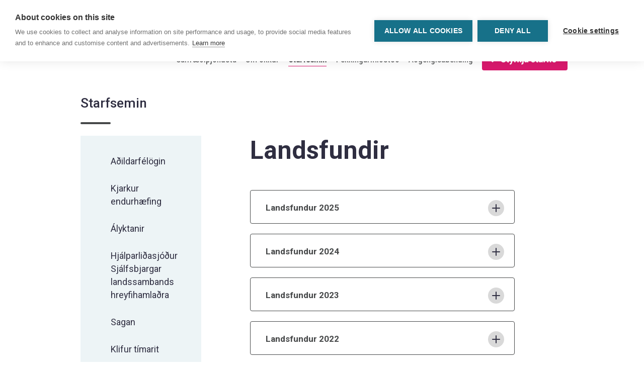

--- FILE ---
content_type: text/html; charset=utf-8
request_url: https://sjalfsbjorg.overcast.is/starfsemin/landsfundir/
body_size: 78855
content:

<!DOCTYPE html>
<html><!-- /starfsemin/landsfundir/  420 2025-05-16T12:01:08.361254+00:00  -->
    <head>
        <meta charset="utf-8" />
        
        <title>Landsfundir</title>

        <meta name="viewport" content="width=device-width, initial-scale=1.0">
        <meta name="description" content="">

        

<meta property="og:title"              content="Landsfundir" />
<meta property="og:url"                content="http://www.sjalfsbjorg.is/starfsemin/landsfundir/" />
<meta property="og:type"               content="article" />
<meta property="og:description"        content="" />

<meta property="og:image"              content="" />



        <link rel="preconnect" href="https://fonts.gstatic.com">
        <link href="https://fonts.googleapis.com/css2?family=Roboto:wght@300;400;500;700&display=swap" rel="stylesheet">
        <link href="https://fonts.googleapis.com/css2?family=Roboto+Condensed&display=swap" rel="stylesheet">
        <link href="https://cdn.jsdelivr.net/npm/select2@4.1.0-rc.0/dist/css/select2.min.css" rel="stylesheet" />

        <link rel="stylesheet" type="text/css" href="//sjalfsbjorg.overcastcdn.com/js/dist/bundle.1114d7df5bc0.css" media="screen, print" />
        <script src="https://cdn.cookiehub.eu/c2/137b3b86.js"></script>
        <script type="text/javascript">
          document.addEventListener("DOMContentLoaded", function(event) {
          var cpm = {};
          window.cookiehub.load(cpm);
          });
        </script>

         
        <!-- Global site tag (gtag.js) - Google Analytics -->
<script async src="https://www.googletagmanager.com/gtag/js?id=G-6S3SQL8769"></script>
<script>
  window.dataLayer = window.dataLayer || [];
  function gtag(){dataLayer.push(arguments);}
  gtag('js', new Date());

  gtag('config', 'G-6S3SQL8769');
</script>
    </head>
    <body class="page-standardpage title-landsfundir pageid-420 ">
         
        <header>
        

<nav class="container-fluid clamped">
    <div class="row navrow">
        <div class=" col-xl-2 offset-1 col-6 offset-xl-2 d-flex align-items-end">
            <a href="/" class=logo>
                <svg width="295" height="82" viewBox="0 0 295 82" fill="none" xmlns="http://www.w3.org/2000/svg">
                    <path fill-rule="evenodd" clip-rule="evenodd" d="M9.66699 77.6776H14.1848V65.3779C12.613 64.9046 11.1021 64.2918 9.66699 63.5518V77.6776Z" fill="#1D7488"/>
                    <mask id="mask0" mask-type="alpha" maskUnits="userSpaceOnUse" x="0" y="20" width="44" height="43">
                    <path d="M0 20.3789H43.646V62.082H0V20.3789Z" fill="white"/>
                    </mask>
                    <g mask="url(#mask0)">
                    <path fill-rule="evenodd" clip-rule="evenodd" d="M41.3869 20.3789C40.1407 20.3789 39.1275 21.3921 39.1275 22.6383V40.2593C39.1275 49.801 31.3652 57.5642 21.8226 57.5642C12.281 57.5642 4.51777 49.801 4.51777 40.2593V30.2845C4.51777 29.0384 3.50457 28.0252 2.25935 28.0252C1.0132 28.0252 0 29.0384 0 30.2845V40.2593C0 52.2924 9.79053 62.082 21.8226 62.082C33.8557 62.082 43.6462 52.2924 43.6462 40.2593V22.6383C43.6462 21.3921 42.6321 20.3789 41.3869 20.3789Z" fill="#1D7488"/>
                    </g>
                    <path fill-rule="evenodd" clip-rule="evenodd" d="M14.2614 49.7647C14.2614 49.7647 14.1847 40.6197 14.1847 40.2586V7.53963C14.1847 6.29347 13.1706 5.28027 11.9254 5.28027C10.6802 5.28027 9.66602 6.29347 9.66602 7.53963V40.2586C9.66602 44.1047 11.4641 47.5363 14.2614 49.7647Z" fill="#1D7488"/>
                    <path fill-rule="evenodd" clip-rule="evenodd" d="M29.4609 77.678H33.9787V64.1631C32.5417 64.8919 31.0317 65.4944 29.4609 65.9575V77.678Z" fill="#1D7488"/>
                    <path fill-rule="evenodd" clip-rule="evenodd" d="M24.0812 52.1008V2.25842C24.0812 1.0132 23.068 0 21.8228 0C20.5767 0 19.5635 1.0132 19.5635 2.25842V52.0746C20.3194 52.2196 21.0996 52.2991 21.8986 52.2991C22.6433 52.2991 23.3721 52.229 24.0812 52.1008Z" fill="#1D7488"/>
                    <path fill-rule="evenodd" clip-rule="evenodd" d="M19.5635 66.9492V77.6781H24.0812V66.9492C23.3366 67.0119 22.5834 67.0465 21.8228 67.0465C21.0613 67.0465 20.3082 67.0119 19.5635 66.9492Z" fill="#1D7488"/>
                    <path fill-rule="evenodd" clip-rule="evenodd" d="M33.9781 40.2586V7.53963C33.9781 6.29347 32.9649 5.28027 31.7197 5.28027C30.669 5.28027 29.7878 6.00158 29.5352 6.97362V49.645C32.2464 47.4137 33.9781 44.0354 33.9781 40.2586Z" fill="#1D7488"/>
                    <path fill-rule="evenodd" clip-rule="evenodd" d="M75.8899 28.5513C75.8899 25.231 74.6942 22.9296 70.9764 22.9296C67.7001 22.9296 65.7522 24.7006 65.7522 28.0639C65.7522 36.9628 80.6705 31.6508 80.6705 43.2039C80.6705 50.5096 75.3145 52.5893 70.8426 52.5893C63.4508 52.5893 61.2812 48.7826 61.2812 42.0531H65.1769C65.1769 45.5951 65.3986 49.4019 71.1092 49.4019C74.2077 49.4019 76.5981 47.1884 76.5981 43.8241C76.5981 34.8822 61.6798 40.0614 61.6798 28.4633C61.6798 25.5416 62.9194 19.7412 70.9314 19.7412C76.9526 19.7412 79.6966 22.7518 79.7855 28.5513H75.8899Z" fill="#1D7488"/>
                    <path fill-rule="evenodd" clip-rule="evenodd" d="M88.4181 54.2723C88.4181 58.1679 86.78 60.1157 82.7515 60.1157C82.1761 60.1157 81.5998 60.0269 81.0254 59.9829V56.7955C81.4679 56.8394 81.9544 56.9283 82.3969 56.9283C84.6993 56.9283 84.6993 55.1573 84.6993 52.9447V28.2425H88.4181V54.2723ZM84.6993 24.6126H88.4181V20.3633H84.6993V24.6126Z" fill="#1D7488"/>
                    <path fill-rule="evenodd" clip-rule="evenodd" d="M92.9328 35.4129C92.9328 30.0129 95.2342 27.6217 100.902 27.6217C108.117 27.6217 108.117 31.9598 108.117 34.439V47.6761C108.117 48.6491 108.117 49.579 109.267 49.579C109.755 49.579 109.977 49.4902 110.153 49.3582V52.0143C109.888 52.0582 108.914 52.2351 107.984 52.2351C106.567 52.2351 104.796 52.2351 104.62 49.1805H104.531C103.336 51.3061 101.034 52.5896 98.8202 52.5896C94.3941 52.5896 92.3574 49.9336 92.3574 45.6834C92.3574 42.3631 93.7738 40.0617 96.8284 39.1317L101.831 37.6264C104.531 36.7854 104.531 36.0332 104.531 34.0405C104.531 31.827 103.203 30.5434 100.724 30.5434C96.6516 30.5434 96.6516 34.3511 96.6516 35.1921V35.4129H92.9328ZM104.398 39.0438C103.026 40.5042 99.7501 40.8139 98.068 41.8317C96.8724 42.5849 96.2531 43.5148 96.2531 45.5945C96.2531 47.9849 97.0941 49.6679 99.6173 49.6679C102.053 49.6679 104.398 47.5872 104.398 45.152V39.0438ZM101.787 18.6797H106.125L101.343 24.6167H98.6874L101.787 18.6797Z" fill="#1D7488"/>
                    <mask id="mask1" mask-type="alpha" maskUnits="userSpaceOnUse" x="0" y="0" width="295" height="82">
                    <path d="M0 81.4696H294.85V0H0V81.4696Z" fill="white"/>
                    </mask>
                    <g mask="url(#mask1)">
                    <path fill-rule="evenodd" clip-rule="evenodd" d="M113.384 51.9708H117.103V20.3623H113.384V51.9708Z" fill="#1D7488"/>
                    <path fill-rule="evenodd" clip-rule="evenodd" d="M123.3 31.1633H119.847V28.2416H123.3V25.4527C123.3 21.8668 124.849 20.0078 128.434 20.0078H131.135V23.1943H129.408C127.815 23.1943 127.019 23.8155 127.019 25.4527V28.2416H131.091V31.1633H127.019V51.969H123.3V31.1633Z" fill="#1D7488"/>
                    <path fill-rule="evenodd" clip-rule="evenodd" d="M143.84 35.1926C143.84 32.182 143.043 30.5448 140.343 30.5448C139.146 30.5448 136.491 30.8535 136.491 34.1747C136.491 36.9636 139.413 37.494 142.335 38.4679C145.213 39.4418 148.134 40.4597 148.134 45.1534C148.134 50.1558 144.902 52.5901 140.475 52.5901C132.419 52.5901 132.329 46.6138 132.329 44.1795H136.049C136.049 47.0563 136.845 49.6683 140.475 49.6683C141.671 49.6683 144.415 49.093 144.415 45.7278C144.415 42.5404 141.494 41.8771 138.616 40.9032C135.739 39.9283 132.773 39.0882 132.773 34.1747C132.773 29.7477 136.225 27.623 140.343 27.623C147.248 27.623 147.514 32.4037 147.559 35.1926H143.84Z" fill="#1D7488"/>
                    <path fill-rule="evenodd" clip-rule="evenodd" d="M151.675 20.3623H155.393V30.9424H155.482C156.323 28.9057 158.58 27.6222 160.971 27.6222C167.39 27.6222 168.186 35.1477 168.186 40.1062C168.186 46.7916 165.929 52.5901 160.44 52.5901C157.872 52.5901 155.791 50.8191 155.305 49.0481H155.216V51.9708H151.675V20.3623ZM159.953 49.4027C163.406 49.4027 164.291 45.5061 164.291 40.1062C164.291 34.4395 163.406 30.8096 159.953 30.8096C155.969 30.8096 155.171 35.5023 155.171 40.1062C155.171 44.9757 155.969 49.4027 159.953 49.4027Z" fill="#1D7488"/>
                    <path fill-rule="evenodd" clip-rule="evenodd" d="M172.393 52.9444C172.393 55.157 172.393 56.928 170.09 56.928C169.648 56.928 169.161 56.8391 168.718 56.7952V59.9817C169.293 60.0266 169.869 60.1154 170.445 60.1154C174.473 60.1154 176.111 58.1676 176.111 54.272V28.2422H172.393V52.9444Z" fill="#1D7488"/>
                    <path fill-rule="evenodd" clip-rule="evenodd" d="M172.393 24.6125H176.111V20.3633H172.393V24.6125Z" fill="#1D7488"/>
                    <path fill-rule="evenodd" clip-rule="evenodd" d="M190.32 24.6116H194.039V20.3623H190.32V24.6116Z" fill="#1D7488"/>
                    <path fill-rule="evenodd" clip-rule="evenodd" d="M183.203 24.6116H186.923V20.3623H183.203V24.6116Z" fill="#1D7488"/>
                    <path fill-rule="evenodd" clip-rule="evenodd" d="M188.506 49.6683C184.7 49.6683 183.946 45.2413 183.946 40.1061C183.946 34.9709 184.744 30.5448 188.506 30.5448C192.491 30.5448 193.242 34.9709 193.242 40.1061C193.242 45.2413 192.446 49.6683 188.506 49.6683ZM188.595 27.623C181.778 27.623 180.051 33.4216 180.051 40.1061C180.051 46.7915 181.733 52.5901 188.595 52.5901C195.413 52.5901 197.139 46.7915 197.139 40.1061C197.139 33.4216 195.456 27.623 188.595 27.623Z" fill="#1D7488"/>
                    <path fill-rule="evenodd" clip-rule="evenodd" d="M200.855 28.2424H204.574V31.7844H204.663C205.725 29.526 207.142 27.623 209.798 27.623C210.551 27.623 211.082 27.7119 211.437 27.8887V31.5177C211.082 31.4738 210.639 31.3409 209.444 31.3409C207.584 31.3409 204.574 33.023 204.574 36.9636V51.9707H200.855V28.2424Z" fill="#1D7488"/>
                    <path fill-rule="evenodd" clip-rule="evenodd" d="M229.585 50.4645C229.585 57.5466 226.309 60.1147 221.528 60.1147C220.067 60.1147 214.357 60.1147 213.737 54.1833H217.455C217.633 56.3519 219.314 57.1929 221.262 57.1929C226.044 57.1929 225.866 53.519 225.866 51.8818V48.7823H225.778C224.981 50.7741 222.767 51.9688 220.421 51.9688C213.515 51.9688 213.073 43.2486 213.073 40.1051C213.073 33.6863 214.799 27.6221 220.821 27.6221C223.388 27.6221 225.468 29.3931 225.955 31.2511H226.044V28.2423H229.585V50.4645ZM216.969 40.1051C216.969 43.9568 217.544 48.7823 221.262 48.7823C225.291 48.7823 226.088 44.9746 226.088 40.1051C226.088 35.5022 225.291 30.8095 221.307 30.8095C217.854 30.8095 216.969 34.4394 216.969 40.1051Z" fill="#1D7488"/>
                    <path fill-rule="evenodd" clip-rule="evenodd" d="M62.4717 78.016H63.6168V65.0371H62.4717V78.016Z" fill="#1D7488"/>
                    <path fill-rule="evenodd" clip-rule="evenodd" d="M71.7788 72.8895C71.7058 73.0233 71.5655 73.1196 71.3606 73.1814C71.1539 73.2412 70.9724 73.2833 70.8152 73.3077C70.3306 73.3928 69.8301 73.4686 69.3155 73.535C68.8 73.6024 68.3304 73.7015 67.9066 73.8353C67.4818 73.9682 67.1338 74.159 66.8616 74.4079C66.5884 74.6567 66.4527 75.0113 66.4527 75.4716C66.4527 75.7616 66.5098 76.0198 66.6249 76.2434C66.74 76.468 66.8943 76.6616 67.088 76.8253C67.2826 76.9891 67.5071 77.1135 67.7616 77.1977C68.016 77.2828 68.2761 77.3249 68.5428 77.3249C68.9797 77.3249 69.3969 77.2585 69.7973 77.1247C70.1977 76.9919 70.5458 76.7982 70.8423 76.5428C71.1389 76.2893 71.3756 75.9805 71.5515 75.6166C71.7264 75.2527 71.8144 74.841 71.8144 74.3807V72.8895H71.7788ZM66.0523 70.0903C66.246 69.6908 66.5098 69.3625 66.8438 69.1089C67.1769 68.8544 67.567 68.6664 68.016 68.5448C68.4642 68.425 68.9609 68.3633 69.5064 68.3633C69.918 68.3633 70.3306 68.4026 70.7432 68.4821C71.1539 68.5607 71.5244 68.7085 71.8509 68.9274C72.1783 69.1454 72.4449 69.4513 72.6517 69.8452C72.8566 70.2391 72.9604 70.7508 72.9604 71.3814V76.3613C72.9604 76.8225 73.184 77.0527 73.6321 77.0527C73.7659 77.0527 73.8875 77.0283 73.9961 76.9797V77.9424C73.8632 77.9676 73.7453 77.9854 73.6415 77.9976C73.5386 78.0097 73.4076 78.0154 73.2504 78.0154C72.9604 78.0154 72.7265 77.9761 72.5507 77.8984C72.3757 77.8198 72.2391 77.7066 72.1427 77.5616C72.0445 77.4157 71.9818 77.2426 71.9519 77.0433C71.9201 76.844 71.9061 76.6223 71.9061 76.3791H71.8696C71.6628 76.6831 71.4542 76.9526 71.2428 77.1893C71.0304 77.425 70.7937 77.6224 70.5336 77.7796C70.2726 77.9377 69.976 78.0575 69.643 78.1426C69.309 78.2277 68.9132 78.2708 68.452 78.2708C68.016 78.2708 67.6072 78.2184 67.2255 78.1155C66.8438 78.0135 66.5098 77.8498 66.2245 77.6252C65.941 77.4007 65.7165 77.1163 65.5527 76.7701C65.389 76.4249 65.3076 76.0161 65.3076 75.5436C65.3076 74.8897 65.4526 74.3779 65.7436 74.0075C66.0345 73.6379 66.4191 73.3563 66.8981 73.1627C67.3761 72.969 67.9159 72.8324 68.5156 72.7529C69.1153 72.6752 69.7244 72.5985 70.3428 72.5255C70.5851 72.5022 70.7965 72.4722 70.9789 72.4357C71.1604 72.3992 71.312 72.3347 71.4336 72.2449C71.5543 72.1541 71.6478 72.0297 71.7152 71.8716C71.7816 71.7144 71.8144 71.5077 71.8144 71.2541C71.8144 70.8659 71.7517 70.5478 71.6245 70.2989C71.4963 70.051 71.3213 69.8545 71.0968 69.7086C70.8723 69.5627 70.6122 69.4635 70.3156 69.4083C70.0181 69.355 69.7 69.3269 69.3604 69.3269C68.6344 69.3269 68.0404 69.5 67.5801 69.8452C67.1188 70.1904 66.8765 70.7452 66.8522 71.5077H65.7071C65.7436 70.9622 65.8587 70.4907 66.0523 70.0903Z" fill="#1D7488"/>
                    <path fill-rule="evenodd" clip-rule="evenodd" d="M76.3775 68.6365V70.254H76.414C76.632 69.6843 77.0203 69.2268 77.5769 68.8816C78.1345 68.5364 78.7464 68.3633 79.4134 68.3633C80.0673 68.3633 80.6156 68.4484 81.059 68.6177C81.5015 68.788 81.8552 69.0266 82.1218 69.3363C82.3884 69.645 82.5765 70.0239 82.685 70.472C82.7945 70.9201 82.8487 71.4235 82.8487 71.981V78.0154H81.7036V72.1625C81.7036 71.7631 81.6671 71.3898 81.5942 71.0446C81.5221 70.6993 81.3949 70.4 81.2134 70.1446C81.0319 69.8901 80.7859 69.6908 80.4771 69.5449C80.1684 69.3989 79.7829 69.3269 79.3217 69.3269C78.8614 69.3269 78.4535 69.4083 78.0952 69.572C77.7378 69.7357 77.4347 69.9603 77.1868 70.2447C76.9389 70.5291 76.7443 70.8696 76.6049 71.2635C76.4655 71.6573 76.3897 72.084 76.3775 72.5443V78.0154H75.2324V68.6365H76.3775Z" fill="#1D7488"/>
                    <path fill-rule="evenodd" clip-rule="evenodd" d="M85.9305 74.7715C86.0446 75.2505 86.2261 75.6771 86.475 76.0523C86.7238 76.4284 87.041 76.7343 87.4302 76.971C87.8175 77.2077 88.2843 77.3246 88.8298 77.3246C89.4351 77.3246 89.9477 77.2077 90.365 76.971C90.7832 76.7343 91.1228 76.4284 91.3829 76.0523C91.643 75.6771 91.8319 75.2505 91.947 74.7715C92.0621 74.2925 92.1192 73.8107 92.1192 73.3261C92.1192 72.8415 92.0621 72.3597 91.947 71.8807C91.8319 71.4017 91.643 70.975 91.3829 70.599C91.1228 70.2238 90.7832 69.9179 90.365 69.6821C89.9477 69.4454 89.4351 69.3275 88.8298 69.3275C88.2843 69.3275 87.8175 69.4454 87.4302 69.6821C87.041 69.9179 86.7238 70.2238 86.475 70.599C86.2261 70.975 86.0446 71.4017 85.9305 71.8807C85.8145 72.3597 85.7574 72.8415 85.7574 73.3261C85.7574 73.8107 85.8145 74.2925 85.9305 74.7715ZM92.2108 78.016V76.2338H92.1744C92.0527 76.5378 91.875 76.8166 91.6383 77.0702C91.4016 77.3246 91.1322 77.5407 90.829 77.7157C90.5259 77.8916 90.2013 78.0272 89.8561 78.1245C89.5108 78.2218 89.1684 78.2705 88.8298 78.2705C88.1141 78.2705 87.4938 78.1404 86.9661 77.8794C86.4394 77.6193 85.9997 77.261 85.648 76.8073C85.2962 76.3526 85.0361 75.8259 84.8668 75.2253C84.6974 74.6256 84.6123 73.9922 84.6123 73.3261C84.6123 72.66 84.6974 72.0257 84.8668 71.4269C85.0361 70.8263 85.2962 70.2996 85.648 69.8449C85.9997 69.3902 86.4394 69.03 86.9661 68.7634C87.4938 68.4968 88.1141 68.363 88.8298 68.363C89.1806 68.363 89.523 68.406 89.8561 68.4902C90.19 68.5754 90.5016 68.7063 90.7925 68.8813C91.0835 69.0581 91.3408 69.2723 91.5644 69.5277C91.7898 69.7813 91.962 70.0779 92.0827 70.4175H92.1192V65.0371H93.2652V78.016H92.2108Z" fill="#1D7488"/>
                    <path fill-rule="evenodd" clip-rule="evenodd" d="M100.845 70.4636C100.711 70.2035 100.532 69.9884 100.309 69.819C100.084 69.6488 99.8268 69.5243 99.5359 69.4458C99.2449 69.3672 98.9362 69.3279 98.6088 69.3279C98.3543 69.3279 98.0961 69.355 97.836 69.4093C97.5759 69.4645 97.3364 69.5543 97.1184 69.6824C96.8995 69.8097 96.7246 69.9762 96.5908 70.182C96.4579 70.3879 96.3906 70.6423 96.3906 70.9454C96.3906 71.1999 96.4551 71.416 96.5814 71.591C96.7096 71.7669 96.8696 71.9156 97.0642 72.0363C97.2578 72.1579 97.4702 72.2571 97.7003 72.3357C97.9305 72.4152 98.1419 72.4788 98.3356 72.5265L99.8633 72.8717C100.191 72.9213 100.514 73.0093 100.835 73.1356C101.156 73.2628 101.442 73.4303 101.69 73.6361C101.938 73.8419 102.141 74.0964 102.299 74.3995C102.457 74.7017 102.535 75.06 102.535 75.4726C102.535 75.9806 102.42 76.4137 102.189 76.7711C101.959 77.1294 101.665 77.4204 101.308 77.644C100.95 77.8685 100.548 78.0285 100.099 78.1248C99.651 78.2221 99.2084 78.2717 98.7725 78.2717C97.6695 78.2717 96.7751 78.0098 96.0912 77.4896C95.4073 76.9685 95.0162 76.1331 94.9189 74.9805H96.0641C96.1118 75.756 96.3934 76.3408 96.9089 76.7346C97.4243 77.1294 98.0633 77.3259 98.8267 77.3259C99.1055 77.3259 99.3927 77.296 99.6903 77.2342C99.9868 77.1743 100.263 77.0705 100.517 76.9255C100.772 76.7805 100.981 76.5962 101.144 76.3707C101.308 76.1471 101.39 75.8711 101.39 75.5446C101.39 75.2658 101.332 75.0329 101.217 74.8448C101.102 74.6568 100.947 74.4987 100.753 74.3724C100.559 74.2451 100.339 74.1394 100.09 74.0543C99.8418 73.9691 99.5902 73.8962 99.3366 73.8354L97.8631 73.5089C97.488 73.4116 97.1427 73.2993 96.8275 73.173C96.5122 73.0448 96.2362 72.8876 96.0004 72.6996C95.7637 72.5116 95.5794 72.2814 95.4457 72.0082C95.3128 71.736 95.2464 71.4001 95.2464 70.9997C95.2464 70.5272 95.3521 70.1222 95.5635 69.7816C95.7759 69.4429 96.0519 69.1698 96.3906 68.9639C96.7311 68.7581 97.1091 68.6075 97.5273 68.5093C97.9445 68.4129 98.3608 68.3643 98.7725 68.3643C99.2449 68.3643 99.6846 68.4251 100.09 68.5458C100.496 68.6674 100.854 68.8545 101.163 69.1099C101.472 69.3634 101.718 69.6796 101.899 70.0548C102.081 70.4309 102.183 70.8725 102.208 71.3814H101.063C101.051 71.0296 100.979 70.7246 100.845 70.4636Z" fill="#1D7488"/>
                    <path fill-rule="evenodd" clip-rule="evenodd" d="M109.588 70.4636C109.454 70.2035 109.275 69.9884 109.052 69.819C108.827 69.6488 108.57 69.5243 108.279 69.4458C107.988 69.3672 107.679 69.3279 107.352 69.3279C107.097 69.3279 106.839 69.355 106.579 69.4093C106.319 69.4645 106.08 69.5543 105.862 69.6824C105.643 69.8097 105.468 69.9762 105.334 70.182C105.201 70.3879 105.134 70.6423 105.134 70.9454C105.134 71.1999 105.198 71.416 105.325 71.591C105.453 71.7669 105.613 71.9156 105.807 72.0363C106.001 72.1579 106.213 72.2571 106.443 72.3357C106.674 72.4152 106.885 72.4788 107.079 72.5265L108.606 72.8717C108.934 72.9213 109.257 73.0093 109.579 73.1356C109.899 73.2628 110.185 73.4303 110.433 73.6361C110.682 73.8419 110.885 74.0964 111.043 74.3995C111.2 74.7017 111.278 75.06 111.278 75.4726C111.278 75.9806 111.163 76.4137 110.932 76.7711C110.702 77.1294 110.408 77.4204 110.051 77.644C109.694 77.8685 109.291 78.0285 108.842 78.1248C108.394 78.2221 107.952 78.2717 107.516 78.2717C106.413 78.2717 105.518 78.0098 104.834 77.4896C104.15 76.9685 103.759 76.1331 103.662 74.9805H104.807C104.855 75.756 105.137 76.3408 105.652 76.7346C106.168 77.1294 106.806 77.3259 107.57 77.3259C107.849 77.3259 108.136 77.296 108.433 77.2342C108.73 77.1743 109.006 77.0705 109.26 76.9255C109.515 76.7805 109.724 76.5962 109.887 76.3707C110.051 76.1471 110.133 75.8711 110.133 75.5446C110.133 75.2658 110.075 75.0329 109.96 74.8448C109.845 74.6568 109.69 74.4987 109.496 74.3724C109.303 74.2451 109.082 74.1394 108.833 74.0543C108.585 73.9691 108.333 73.8962 108.08 73.8354L106.606 73.5089C106.231 73.4116 105.886 73.2993 105.571 73.173C105.255 73.0448 104.979 72.8876 104.744 72.6996C104.507 72.5116 104.323 72.2814 104.189 72.0082C104.056 71.736 103.99 71.4001 103.99 70.9997C103.99 70.5272 104.095 70.1222 104.307 69.7816C104.519 69.4429 104.795 69.1698 105.134 68.9639C105.474 68.7581 105.852 68.6075 106.27 68.5093C106.688 68.4129 107.104 68.3643 107.516 68.3643C107.988 68.3643 108.428 68.4251 108.833 68.5458C109.239 68.6674 109.597 68.8545 109.906 69.1099C110.215 69.3634 110.461 69.6796 110.642 70.0548C110.824 70.4309 110.927 70.8725 110.951 71.3814H109.806C109.794 71.0296 109.722 70.7246 109.588 70.4636Z" fill="#1D7488"/>
                    <path fill-rule="evenodd" clip-rule="evenodd" d="M118.894 72.8895C118.821 73.0233 118.681 73.1196 118.476 73.1814C118.269 73.2412 118.088 73.2833 117.93 73.3077C117.446 73.3928 116.945 73.4686 116.431 73.535C115.915 73.6024 115.446 73.7015 115.022 73.8353C114.597 73.9682 114.249 74.159 113.977 74.4079C113.704 74.6567 113.567 75.0113 113.567 75.4716C113.567 75.7616 113.625 76.0198 113.74 76.2434C113.855 76.468 114.01 76.6616 114.203 76.8253C114.398 76.9891 114.621 77.1135 114.877 77.1977C115.13 77.2828 115.39 77.3249 115.658 77.3249C116.094 77.3249 116.512 77.2585 116.913 77.1247C117.313 76.9919 117.661 76.7982 117.958 76.5428C118.254 76.2893 118.491 75.9805 118.667 75.6166C118.842 75.2527 118.93 74.841 118.93 74.3807V72.8895H118.894ZM113.167 70.0903C113.36 69.6908 113.625 69.3625 113.958 69.1089C114.292 68.8544 114.682 68.6664 115.13 68.5448C115.579 68.425 116.076 68.3633 116.622 68.3633C117.033 68.3633 117.446 68.4026 117.858 68.4821C118.269 68.5607 118.64 68.7085 118.966 68.9274C119.294 69.1454 119.56 69.4513 119.767 69.8452C119.972 70.2391 120.076 70.7508 120.076 71.3814V76.3613C120.076 76.8225 120.299 77.0527 120.747 77.0527C120.881 77.0527 121.003 77.0283 121.111 76.9797V77.9424C120.978 77.9676 120.861 77.9854 120.757 77.9976C120.654 78.0097 120.523 78.0154 120.366 78.0154C120.076 78.0154 119.842 77.9761 119.666 77.8984C119.491 77.8198 119.354 77.7066 119.258 77.5616C119.16 77.4157 119.097 77.2426 119.067 77.0433C119.035 76.844 119.021 76.6223 119.021 76.3791H118.985C118.778 76.6831 118.569 76.9526 118.358 77.1893C118.146 77.425 117.909 77.6224 117.649 77.7796C117.388 77.9377 117.091 78.0575 116.758 78.1426C116.424 78.2277 116.028 78.2708 115.567 78.2708C115.13 78.2708 114.722 78.2184 114.34 78.1155C113.958 78.0135 113.625 77.8498 113.34 77.6252C113.055 77.4007 112.831 77.1163 112.667 76.7701C112.503 76.4249 112.423 76.0161 112.423 75.5436C112.423 74.8897 112.568 74.3779 112.858 74.0075C113.15 73.6379 113.533 73.3563 114.013 73.1627C114.49 72.969 115.031 72.8324 115.63 72.7529C116.231 72.6752 116.84 72.5985 117.458 72.5255C117.7 72.5022 117.912 72.4722 118.094 72.4357C118.276 72.3992 118.427 72.3347 118.549 72.2449C118.67 72.1541 118.763 72.0297 118.83 71.8716C118.897 71.7144 118.93 71.5077 118.93 71.2541C118.93 70.8659 118.867 70.5478 118.74 70.2989C118.612 70.051 118.437 69.8545 118.212 69.7086C117.988 69.5627 117.727 69.4635 117.431 69.4083C117.133 69.355 116.815 69.3269 116.476 69.3269C115.749 69.3269 115.155 69.5 114.694 69.8452C114.233 70.1904 113.991 70.7452 113.967 71.5077H112.821C112.858 70.9622 112.973 70.4907 113.167 70.0903Z" fill="#1D7488"/>
                    <path fill-rule="evenodd" clip-rule="evenodd" d="M123.421 68.6365V70.2175H123.475C123.778 69.6356 124.175 69.1819 124.666 68.8535C125.156 68.527 125.783 68.3633 126.547 68.3633C127.165 68.3633 127.726 68.5148 128.228 68.818C128.731 69.1211 129.068 69.5814 129.237 70.1998C129.516 69.5814 129.928 69.1211 130.473 68.818C131.018 68.5148 131.6 68.3633 132.218 68.3633C134.291 68.3633 135.327 69.4607 135.327 71.6536V78.0154H134.181V71.7079C134.181 70.9323 134.018 70.342 133.691 69.9359C133.364 69.5299 132.788 69.3269 131.964 69.3269C131.467 69.3269 131.055 69.4214 130.728 69.6085C130.401 69.7965 130.14 70.0482 129.946 70.3635C129.752 70.6788 129.616 71.038 129.537 71.445C129.458 71.851 129.418 72.272 129.418 72.708V78.0154H128.273V71.6536C128.273 71.3393 128.24 71.038 128.174 70.7545C128.108 70.4692 127.998 70.2203 127.846 70.0089C127.694 69.7965 127.492 69.63 127.238 69.5093C126.983 69.3877 126.674 69.3269 126.31 69.3269C125.826 69.3269 125.405 69.4148 125.047 69.5907C124.689 69.7666 124.399 70.0089 124.175 70.3176C123.95 70.6264 123.785 70.9903 123.674 71.4085C123.566 71.8257 123.511 72.2832 123.511 72.7809V78.0154H122.366V68.6365H123.421Z" fill="#1D7488"/>
                    <path fill-rule="evenodd" clip-rule="evenodd" d="M144.843 71.8807C144.728 71.4017 144.547 70.975 144.298 70.599C144.049 70.2238 143.732 69.9169 143.343 69.6812C142.956 69.4445 142.489 69.3275 141.943 69.3275C141.338 69.3275 140.826 69.4445 140.408 69.6812C139.991 69.9169 139.65 70.2238 139.39 70.599C139.13 70.975 138.941 71.4017 138.826 71.8807C138.711 72.3597 138.654 72.8405 138.654 73.3261C138.654 73.8107 138.711 74.2925 138.826 74.7715C138.941 75.2505 139.13 75.6771 139.39 76.0523C139.65 76.4284 139.991 76.7334 140.408 76.9701C140.826 77.2067 141.338 77.3246 141.943 77.3246C142.489 77.3246 142.956 77.2067 143.343 76.9701C143.732 76.7334 144.049 76.4284 144.298 76.0523C144.547 75.6771 144.728 75.2505 144.843 74.7715C144.959 74.2925 145.017 73.8107 145.017 73.3261C145.017 72.8405 144.959 72.3597 144.843 71.8807ZM138.654 65.0371V70.4175H138.69C138.811 70.0779 138.983 69.7813 139.209 69.5268C139.432 69.2723 139.69 69.0572 139.981 68.8813C140.271 68.7054 140.587 68.5754 140.926 68.4902C141.265 68.406 141.605 68.363 141.943 68.363C142.659 68.363 143.28 68.4968 143.808 68.7634C144.335 69.03 144.773 69.3902 145.125 69.8449C145.477 70.2996 145.737 70.8263 145.907 71.4269C146.076 72.0257 146.161 72.66 146.161 73.3261C146.161 73.9922 146.076 74.6256 145.907 75.2253C145.737 75.8259 145.477 76.3526 145.125 76.8073C144.773 77.261 144.335 77.6193 143.808 77.8794C143.28 78.1395 142.659 78.2705 141.943 78.2705C141.181 78.2705 140.499 78.0946 139.899 77.7438C139.299 77.392 138.865 76.8887 138.6 76.2338H138.563V78.016H137.509V65.0371H138.654Z" fill="#1D7488"/>
                    <path fill-rule="evenodd" clip-rule="evenodd" d="M153.905 72.8895C153.832 73.0233 153.691 73.1196 153.487 73.1814C153.28 73.2412 153.098 73.2833 152.941 73.3077C152.457 73.3928 151.956 73.4686 151.441 73.535C150.926 73.6024 150.456 73.7015 150.033 73.8353C149.608 73.9682 149.26 74.159 148.988 74.4079C148.714 74.6567 148.579 75.0113 148.579 75.4716C148.579 75.7616 148.636 76.0198 148.751 76.2434C148.866 76.468 149.02 76.6616 149.214 76.8253C149.409 76.9891 149.633 77.1135 149.888 77.1977C150.142 77.2828 150.402 77.3249 150.669 77.3249C151.106 77.3249 151.523 77.2585 151.923 77.1247C152.324 76.9919 152.672 76.7982 152.968 76.5428C153.265 76.2893 153.502 75.9805 153.677 75.6166C153.852 75.2527 153.94 74.841 153.94 74.3807V72.8895H153.905ZM148.178 70.0903C148.372 69.6908 148.636 69.3625 148.97 69.1089C149.303 68.8544 149.693 68.6664 150.142 68.5448C150.59 68.425 151.087 68.3633 151.632 68.3633C152.044 68.3633 152.457 68.4026 152.869 68.4821C153.28 68.5607 153.65 68.7085 153.977 68.9274C154.304 69.1454 154.571 69.4513 154.778 69.8452C154.983 70.2391 155.086 70.7508 155.086 71.3814V76.3613C155.086 76.8225 155.31 77.0527 155.758 77.0527C155.892 77.0527 156.014 77.0283 156.122 76.9797V77.9424C155.989 77.9676 155.871 77.9854 155.767 77.9976C155.665 78.0097 155.534 78.0154 155.376 78.0154C155.086 78.0154 154.853 77.9761 154.677 77.8984C154.502 77.8198 154.365 77.7066 154.269 77.5616C154.17 77.4157 154.108 77.2426 154.078 77.0433C154.046 76.844 154.032 76.6223 154.032 76.3791H153.996C153.789 76.6831 153.58 76.9526 153.369 77.1893C153.156 77.425 152.92 77.6224 152.66 77.7796C152.399 77.9377 152.102 78.0575 151.769 78.1426C151.435 78.2277 151.039 78.2708 150.578 78.2708C150.142 78.2708 149.733 78.2184 149.351 78.1155C148.97 78.0135 148.636 77.8498 148.35 77.6252C148.067 77.4007 147.842 77.1163 147.679 76.7701C147.515 76.4249 147.434 76.0161 147.434 75.5436C147.434 74.8897 147.579 74.3779 147.87 74.0075C148.161 73.6379 148.545 73.3563 149.024 73.1627C149.502 72.969 150.042 72.8324 150.642 72.7529C151.241 72.6752 151.85 72.5985 152.469 72.5255C152.711 72.5022 152.922 72.4722 153.105 72.4357C153.286 72.3992 153.438 72.3347 153.56 72.2449C153.68 72.1541 153.774 72.0297 153.841 71.8716C153.908 71.7144 153.94 71.5077 153.94 71.2541C153.94 70.8659 153.878 70.5478 153.75 70.2989C153.622 70.051 153.447 69.8545 153.223 69.7086C152.998 69.5627 152.738 69.4635 152.442 69.4083C152.144 69.355 151.826 69.3269 151.486 69.3269C150.76 69.3269 150.166 69.5 149.706 69.8452C149.245 70.1904 149.003 70.7452 148.978 71.5077H147.833C147.87 70.9622 147.985 70.4907 148.178 70.0903Z" fill="#1D7488"/>
                    <path fill-rule="evenodd" clip-rule="evenodd" d="M158.503 68.6365V70.254H158.539C158.757 69.6843 159.145 69.2268 159.702 68.8816C160.259 68.5364 160.871 68.3633 161.538 68.3633C162.192 68.3633 162.741 68.4484 163.184 68.6177C163.627 68.788 163.98 69.0266 164.247 69.3363C164.513 69.645 164.701 70.0239 164.81 70.472C164.919 70.9201 164.974 71.4235 164.974 71.981V78.0154H163.829V72.1625C163.829 71.7631 163.792 71.3898 163.719 71.0446C163.647 70.6993 163.52 70.4 163.338 70.1446C163.157 69.8901 162.911 69.6908 162.602 69.5449C162.293 69.3989 161.908 69.3269 161.447 69.3269C160.986 69.3269 160.579 69.4083 160.22 69.572C159.863 69.7357 159.56 69.9603 159.312 70.2447C159.064 70.5291 158.869 70.8696 158.73 71.2635C158.59 71.6573 158.515 72.084 158.503 72.5443V78.0154H157.357V68.6365H158.503Z" fill="#1D7488"/>
                    <path fill-rule="evenodd" clip-rule="evenodd" d="M168.055 74.7715C168.17 75.2505 168.351 75.6771 168.6 76.0523C168.849 76.4284 169.166 76.7343 169.555 76.971C169.943 77.2077 170.409 77.3246 170.955 77.3246C171.56 77.3246 172.073 77.2077 172.49 76.971C172.908 76.7343 173.248 76.4284 173.508 76.0523C173.768 75.6771 173.957 75.2505 174.072 74.7715C174.187 74.2925 174.244 73.8107 174.244 73.3261C174.244 72.8415 174.187 72.3597 174.072 71.8807C173.957 71.4017 173.768 70.975 173.508 70.599C173.248 70.2238 172.908 69.9179 172.49 69.6821C172.073 69.4454 171.56 69.3275 170.955 69.3275C170.409 69.3275 169.943 69.4454 169.555 69.6821C169.166 69.9179 168.849 70.2238 168.6 70.599C168.351 70.975 168.17 71.4017 168.055 71.8807C167.939 72.3597 167.882 72.8415 167.882 73.3261C167.882 73.8107 167.939 74.2925 168.055 74.7715ZM174.336 78.016V76.2338H174.299C174.178 76.5378 174 76.8166 173.763 77.0702C173.527 77.3246 173.257 77.5407 172.954 77.7157C172.651 77.8916 172.326 78.0272 171.981 78.1245C171.636 78.2218 171.293 78.2705 170.955 78.2705C170.239 78.2705 169.619 78.1404 169.091 77.8794C168.564 77.6193 168.125 77.261 167.773 76.8073C167.421 76.3526 167.161 75.8259 166.992 75.2253C166.822 74.6256 166.737 73.9922 166.737 73.3261C166.737 72.66 166.822 72.0257 166.992 71.4269C167.161 70.8263 167.421 70.2996 167.773 69.8449C168.125 69.3902 168.564 69.03 169.091 68.7634C169.619 68.4968 170.239 68.363 170.955 68.363C171.306 68.363 171.648 68.406 171.981 68.4902C172.315 68.5754 172.627 68.7063 172.918 68.8813C173.209 69.0581 173.466 69.2723 173.689 69.5277C173.915 69.7813 174.087 70.0779 174.208 70.4175H174.244V65.0371H175.39V78.016H174.336Z" fill="#1D7488"/>
                    <path fill-rule="evenodd" clip-rule="evenodd" d="M183.751 65.0371V70.2537H183.787C184.005 69.6849 184.393 69.2274 184.95 68.8813C185.508 68.5361 186.119 68.3639 186.786 68.3639C187.44 68.3639 187.989 68.4481 188.432 68.6184C188.875 68.7887 189.228 69.0272 189.495 69.3369C189.761 69.6456 189.95 70.0245 190.058 70.4727C190.168 70.9208 190.222 71.4241 190.222 71.9817V78.016H189.077V72.1623C189.077 71.7628 189.04 71.3904 188.967 71.0452C188.895 70.7 188.768 70.3997 188.586 70.1452C188.405 69.8898 188.159 69.6915 187.85 69.5446C187.541 69.3996 187.156 69.3275 186.695 69.3275C186.234 69.3275 185.827 69.4089 185.468 69.5727C185.111 69.7354 184.808 69.9609 184.56 70.2444C184.312 70.5297 184.117 70.8693 183.978 71.2632C183.839 71.6571 183.763 72.0837 183.751 72.544V78.016H182.605V65.0371H183.751Z" fill="#1D7488"/>
                    <path fill-rule="evenodd" clip-rule="evenodd" d="M193.439 68.6363V70.8358H193.476C193.767 70.0715 194.218 69.4839 194.829 69.0723C195.441 68.6597 196.172 68.4726 197.019 68.5082V69.6542C196.499 69.6299 196.027 69.7001 195.602 69.8638C195.177 70.0266 194.812 70.2595 194.503 70.5636C194.193 70.8657 193.954 71.2269 193.784 71.6441C193.614 72.0623 193.53 72.5198 193.53 73.0175V78.0152H192.385V68.6363H193.439Z" fill="#1D7488"/>
                    <path fill-rule="evenodd" clip-rule="evenodd" d="M204.301 71.4178C204.162 71.0174 203.964 70.6629 203.71 70.3541C203.455 70.0454 203.147 69.7975 202.783 69.6085C202.419 69.4214 202.007 69.3278 201.547 69.3278C201.074 69.3278 200.656 69.4214 200.292 69.6085C199.928 69.7975 199.619 70.0454 199.366 70.3541C199.111 70.6629 198.908 71.0202 198.756 71.4272C198.604 71.8323 198.505 72.2477 198.457 72.6724H204.527C204.515 72.2355 204.439 71.8173 204.301 71.4178ZM198.63 74.9168C198.745 75.3593 198.929 75.756 199.184 76.1078C199.438 76.4595 199.76 76.7496 200.147 76.9797C200.535 77.2098 201.001 77.3249 201.547 77.3249C202.382 77.3249 203.037 77.1069 203.51 76.671C203.982 76.2341 204.309 75.6531 204.491 74.9262H205.637C205.394 75.9927 204.948 76.8169 204.301 77.3988C203.653 77.9798 202.734 78.2708 201.547 78.2708C200.808 78.2708 200.168 78.1407 199.629 77.8797C199.09 77.6196 198.65 77.2613 198.312 76.8076C197.971 76.3529 197.72 75.8262 197.557 75.2255C197.393 74.6259 197.311 73.9925 197.311 73.3264C197.311 72.708 197.393 72.1017 197.557 71.5086C197.72 70.9145 197.971 70.385 198.312 69.9172C198.65 69.4513 199.09 69.0762 199.629 68.7908C200.168 68.5064 200.808 68.3633 201.547 68.3633C202.298 68.3633 202.94 68.5148 203.473 68.8189C204.007 69.1211 204.439 69.5187 204.773 70.0089C205.106 70.5001 205.346 71.0633 205.491 71.6994C205.637 72.3347 205.697 72.9812 205.673 73.6351H198.457C198.457 74.0477 198.514 74.4752 198.63 74.9168Z" fill="#1D7488"/>
                    <path fill-rule="evenodd" clip-rule="evenodd" d="M207.381 68.6367L210.471 76.6347L213.362 68.6367H214.506L210.435 79.4339C210.265 79.8343 210.107 80.1636 209.962 80.4246C209.817 80.6847 209.656 80.8915 209.481 81.043C209.305 81.1937 209.099 81.3031 208.862 81.3696C208.626 81.4369 208.326 81.4697 207.963 81.4697C207.732 81.4575 207.554 81.4481 207.427 81.4425C207.299 81.4369 207.188 81.4154 207.089 81.3789V80.4153C207.223 80.4396 207.354 80.4611 207.48 80.4789C207.609 80.4976 207.739 80.507 207.871 80.507C208.127 80.507 208.335 80.4696 208.498 80.3966C208.663 80.3245 208.804 80.2244 208.926 80.0972C209.046 79.97 209.15 79.8156 209.234 79.6341C209.32 79.4526 209.41 79.2524 209.508 79.0335L209.907 77.9791L206.163 68.6367H207.381Z" fill="#1D7488"/>
                    <path fill-rule="evenodd" clip-rule="evenodd" d="M217.397 69.5998V78.016H216.251V69.5998H214.651V68.6371H216.251V67.783C216.251 67.3825 216.282 67.0121 216.343 66.6734C216.404 66.3347 216.519 66.0428 216.688 65.8005C216.857 65.5591 217.091 65.3702 217.388 65.2373C217.685 65.1035 218.063 65.0371 218.524 65.0371C218.694 65.0371 218.851 65.0437 218.997 65.0558C219.142 65.067 219.306 65.0858 219.487 65.1101V66.0915C219.329 66.0681 219.184 66.0456 219.051 66.0288C218.917 66.0101 218.784 66.0007 218.652 66.0007C218.336 66.0007 218.093 66.0494 217.924 66.1467C217.755 66.243 217.63 66.374 217.552 66.5377C217.472 66.7005 217.427 66.8914 217.416 67.1094C217.403 67.3273 217.397 67.564 217.397 67.8185V68.6371H219.251V69.5998H217.397Z" fill="#1D7488"/>
                    <path fill-rule="evenodd" clip-rule="evenodd" d="M220.359 78.0169H221.504V68.638H220.359V78.0169ZM220.359 66.8736H221.504V65.0371H220.359V66.8736Z" fill="#1D7488"/>
                    <path fill-rule="evenodd" clip-rule="evenodd" d="M224.831 65.0371V70.2537H224.867C225.085 69.6849 225.473 69.2274 226.03 68.8813C226.588 68.5361 227.199 68.3639 227.867 68.3639C228.52 68.3639 229.069 68.4481 229.512 68.6184C229.955 68.7887 230.308 69.0272 230.575 69.3369C230.842 69.6456 231.03 70.0245 231.138 70.4727C231.248 70.9208 231.302 71.4241 231.302 71.9817V78.016H230.157V72.1623C230.157 71.7628 230.12 71.3904 230.047 71.0452C229.975 70.7 229.848 70.3997 229.667 70.1452C229.485 69.8898 229.239 69.6915 228.93 69.5446C228.622 69.3996 228.236 69.3275 227.775 69.3275C227.315 69.3275 226.907 69.4089 226.548 69.5727C226.191 69.7354 225.888 69.9609 225.64 70.2444C225.392 70.5297 225.197 70.8693 225.058 71.2632C224.919 71.6571 224.843 72.0837 224.831 72.544V78.016H223.686V65.0371H224.831Z" fill="#1D7488"/>
                    <path fill-rule="evenodd" clip-rule="evenodd" d="M239.427 72.8895C239.354 73.0233 239.214 73.1196 239.009 73.1814C238.802 73.2412 238.621 73.2833 238.464 73.3077C237.979 73.3928 237.479 73.4686 236.964 73.535C236.448 73.6024 235.979 73.7015 235.555 73.8353C235.13 73.9682 234.782 74.159 234.51 74.4079C234.237 74.6567 234.101 75.0113 234.101 75.4716C234.101 75.7616 234.158 76.0198 234.273 76.2434C234.388 76.468 234.543 76.6616 234.736 76.8253C234.931 76.9891 235.156 77.1135 235.41 77.1977C235.664 77.2828 235.925 77.3249 236.191 77.3249C236.628 77.3249 237.045 77.2585 237.446 77.1247C237.846 76.9919 238.194 76.7982 238.491 76.5428C238.787 76.2893 239.024 75.9805 239.2 75.6166C239.375 75.2527 239.463 74.841 239.463 74.3807V72.8895H239.427ZM233.701 70.0903C233.894 69.6908 234.158 69.3625 234.492 69.1089C234.825 68.8544 235.215 68.6664 235.664 68.5448C236.113 68.425 236.609 68.3633 237.155 68.3633C237.566 68.3633 237.979 68.4026 238.392 68.4821C238.802 68.5607 239.173 68.7085 239.499 68.9274C239.827 69.1454 240.093 69.4513 240.3 69.8452C240.505 70.2391 240.609 70.7508 240.609 71.3814V76.3613C240.609 76.8225 240.832 77.0527 241.281 77.0527C241.414 77.0527 241.536 77.0283 241.645 76.9797V77.9424C241.512 77.9676 241.394 77.9854 241.29 77.9976C241.187 78.0097 241.056 78.0154 240.899 78.0154C240.609 78.0154 240.375 77.9761 240.199 77.8984C240.024 77.8198 239.888 77.7066 239.791 77.5616C239.693 77.4157 239.63 77.2426 239.6 77.0433C239.569 76.844 239.554 76.6223 239.554 76.3791H239.518C239.311 76.6831 239.103 76.9526 238.891 77.1893C238.679 77.425 238.442 77.6224 238.182 77.7796C237.921 77.9377 237.624 78.0575 237.291 78.1426C236.957 78.2277 236.562 78.2708 236.1 78.2708C235.664 78.2708 235.256 78.2184 234.874 78.1155C234.492 78.0135 234.158 77.8498 233.873 77.6252C233.589 77.4007 233.365 77.1163 233.201 76.7701C233.037 76.4249 232.956 76.0161 232.956 75.5436C232.956 74.8897 233.101 74.3779 233.392 74.0075C233.683 73.6379 234.067 73.3563 234.546 73.1627C235.025 72.969 235.564 72.8324 236.164 72.7529C236.764 72.6752 237.373 72.5985 237.991 72.5255C238.234 72.5022 238.445 72.4722 238.627 72.4357C238.809 72.3992 238.96 72.3347 239.082 72.2449C239.203 72.1541 239.296 72.0297 239.364 71.8716C239.43 71.7144 239.463 71.5077 239.463 71.2541C239.463 70.8659 239.4 70.5478 239.273 70.2989C239.145 70.051 238.97 69.8545 238.745 69.7086C238.521 69.5627 238.261 69.4635 237.964 69.4083C237.667 69.355 237.348 69.3269 237.009 69.3269C236.283 69.3269 235.689 69.5 235.229 69.8452C234.767 70.1904 234.525 70.7452 234.501 71.5077H233.356C233.392 70.9622 233.507 70.4907 233.701 70.0903Z" fill="#1D7488"/>
                    <path fill-rule="evenodd" clip-rule="evenodd" d="M243.954 68.6365V70.2175H244.008C244.311 69.6356 244.708 69.1819 245.199 68.8535C245.689 68.527 246.316 68.3633 247.08 68.3633C247.698 68.3633 248.259 68.5148 248.762 68.818C249.264 69.1211 249.601 69.5814 249.77 70.1998C250.049 69.5814 250.461 69.1211 251.006 68.818C251.551 68.5148 252.133 68.3633 252.751 68.3633C254.824 68.3633 255.861 69.4607 255.861 71.6536V78.0154H254.714V71.7079C254.714 70.9323 254.551 70.342 254.224 69.9359C253.897 69.5299 253.321 69.3269 252.497 69.3269C252 69.3269 251.588 69.4214 251.261 69.6085C250.934 69.7965 250.673 70.0482 250.479 70.3635C250.286 70.6788 250.149 71.038 250.07 71.445C249.991 71.851 249.952 72.272 249.952 72.708V78.0154H248.806V71.6536C248.806 71.3393 248.773 71.038 248.707 70.7545C248.641 70.4692 248.531 70.2203 248.379 70.0089C248.227 69.7965 248.025 69.63 247.771 69.5093C247.516 69.3877 247.208 69.3269 246.844 69.3269C246.359 69.3269 245.938 69.4148 245.58 69.5907C245.222 69.7666 244.932 70.0089 244.708 70.3176C244.483 70.6264 244.318 70.9903 244.207 71.4085C244.099 71.8257 244.045 72.2832 244.045 72.7809V78.0154H242.899V68.6365H243.954Z" fill="#1D7488"/>
                    <path fill-rule="evenodd" clip-rule="evenodd" d="M258.06 78.016H259.205V65.0371H258.06V78.016Z" fill="#1D7488"/>
                    <path fill-rule="evenodd" clip-rule="evenodd" d="M267.367 72.8895C267.294 73.0233 267.153 73.1196 266.949 73.1814C266.742 73.2412 266.56 73.2833 266.403 73.3077C265.918 73.3928 265.418 73.4686 264.903 73.535C264.388 73.6024 263.918 73.7015 263.494 73.8353C263.07 73.9682 262.722 74.159 262.449 74.4079C262.176 74.6567 262.041 75.0113 262.041 75.4716C262.041 75.7616 262.098 76.0198 262.213 76.2434C262.328 76.468 262.482 76.6616 262.676 76.8253C262.87 76.9891 263.095 77.1135 263.349 77.1977C263.604 77.2828 263.864 77.3249 264.131 77.3249C264.568 77.3249 264.985 77.2585 265.385 77.1247C265.786 76.9919 266.134 76.7982 266.43 76.5428C266.727 76.2893 266.963 75.9805 267.139 75.6166C267.314 75.2527 267.402 74.841 267.402 74.3807V72.8895H267.367ZM261.64 70.0903C261.834 69.6908 262.098 69.3625 262.432 69.1089C262.765 68.8544 263.155 68.6664 263.604 68.5448C264.052 68.425 264.549 68.3633 265.094 68.3633C265.506 68.3633 265.918 68.4026 266.331 68.4821C266.742 68.5607 267.112 68.7085 267.439 68.9274C267.766 69.1454 268.033 69.4513 268.24 69.8452C268.444 70.2391 268.548 70.7508 268.548 71.3814V76.3613C268.548 76.8225 268.772 77.0527 269.22 77.0527C269.354 77.0527 269.475 77.0283 269.584 76.9797V77.9424C269.451 77.9676 269.333 77.9854 269.229 77.9976C269.126 78.0097 268.995 78.0154 268.838 78.0154C268.548 78.0154 268.314 77.9761 268.139 77.8984C267.964 77.8198 267.827 77.7066 267.731 77.5616C267.632 77.4157 267.57 77.2426 267.54 77.0433C267.508 76.844 267.494 76.6223 267.494 76.3791H267.457C267.251 76.6831 267.042 76.9526 266.831 77.1893C266.618 77.425 266.382 77.6224 266.121 77.7796C265.86 77.9377 265.564 78.0575 265.231 78.1426C264.897 78.2277 264.501 78.2708 264.04 78.2708C263.604 78.2708 263.195 78.2184 262.813 78.1155C262.432 78.0135 262.098 77.8498 261.812 77.6252C261.529 77.4007 261.304 77.1163 261.141 76.7701C260.977 76.4249 260.896 76.0161 260.896 75.5436C260.896 74.8897 261.041 74.3779 261.331 74.0075C261.622 73.6379 262.007 73.3563 262.486 73.1627C262.964 72.969 263.504 72.8324 264.104 72.7529C264.703 72.6752 265.312 72.5985 265.931 72.5255C266.173 72.5022 266.384 72.4722 266.567 72.4357C266.748 72.3992 266.9 72.3347 267.021 72.2449C267.142 72.1541 267.236 72.0297 267.303 71.8716C267.37 71.7144 267.402 71.5077 267.402 71.2541C267.402 70.8659 267.34 70.5478 267.212 70.2989C267.084 70.051 266.909 69.8545 266.685 69.7086C266.46 69.5627 266.2 69.4635 265.904 69.4083C265.606 69.355 265.288 69.3269 264.948 69.3269C264.222 69.3269 263.628 69.5 263.168 69.8452C262.707 70.1904 262.464 70.7452 262.44 71.5077H261.295C261.331 70.9622 261.447 70.4907 261.64 70.0903Z" fill="#1D7488"/>
                    <path fill-rule="evenodd" clip-rule="evenodd" d="M273.274 70.0808C272.862 70.281 272.525 70.5514 272.265 70.89C272.004 71.2296 271.813 71.6263 271.693 72.081C271.571 72.5347 271.51 73.0109 271.51 73.5077C271.51 74.0045 271.571 74.4835 271.693 74.9438C271.813 75.404 272.004 75.8101 272.265 76.1618C272.525 76.5127 272.858 76.7952 273.265 77.0066C273.671 77.219 274.158 77.3247 274.729 77.3247C275.261 77.3247 275.731 77.2312 276.137 77.0431C276.543 76.8551 276.881 76.5885 277.155 76.2432C277.427 75.898 277.633 75.4882 277.773 75.0158C277.911 74.5443 277.982 74.0288 277.982 73.4712C277.982 73.0109 277.921 72.5618 277.8 72.1268C277.678 71.6899 277.491 71.296 277.236 70.9443C276.982 70.5935 276.651 70.3109 276.246 70.0995C275.839 69.8871 275.346 69.7814 274.764 69.7814C274.183 69.7814 273.686 69.8815 273.274 70.0808ZM273.182 65.6369C272.903 65.4666 272.62 65.3095 272.328 65.1635L272.982 64.5273C273.297 64.6976 273.615 64.8772 273.937 65.0644C274.258 65.2524 274.571 65.462 274.874 65.6912L276.946 64.5273L277.545 65.1102L275.564 66.2179C276.073 66.6305 276.543 67.0851 276.973 67.5819C277.402 68.0787 277.779 68.6204 278.099 69.2079C278.421 69.7964 278.673 70.4325 278.854 71.1164C279.036 71.8022 279.127 72.5385 279.127 73.3262C279.127 74.0166 279.036 74.6612 278.854 75.2618C278.673 75.8615 278.4 76.3826 278.037 76.8251C277.673 77.2677 277.212 77.6194 276.655 77.8795C276.097 78.1396 275.437 78.2706 274.673 78.2706C273.947 78.2706 273.31 78.149 272.765 77.9066C272.219 77.6634 271.771 77.3275 271.42 76.8972C271.069 76.4678 270.804 75.9616 270.629 75.3797C270.453 74.7978 270.365 74.1682 270.365 73.4899C270.365 72.8594 270.459 72.2625 270.647 71.6983C270.835 71.1351 271.113 70.6393 271.483 70.2089C271.853 69.7786 272.305 69.438 272.837 69.1901C273.371 68.9422 273.983 68.8178 274.673 68.8178C275.122 68.8178 275.57 68.8692 276.019 68.9721C276.467 69.076 276.824 69.2659 277.091 69.5447H277.127C276.824 68.9637 276.473 68.4426 276.073 67.9814C275.673 67.5211 275.219 67.0907 274.71 66.6913L272.801 67.7634L272.202 67.1815L274.02 66.1636C273.74 65.9821 273.461 65.8072 273.182 65.6369Z" fill="#1D7488"/>
                    <path fill-rule="evenodd" clip-rule="evenodd" d="M281.999 68.6363V70.8358H282.035C282.326 70.0715 282.777 69.4839 283.389 69.0723C284.001 68.6597 284.731 68.4726 285.579 68.5082V69.6542C285.059 69.6299 284.586 69.7001 284.162 69.8638C283.737 70.0266 283.371 70.2595 283.062 70.5636C282.753 70.8657 282.513 71.2269 282.344 71.6441C282.174 72.0623 282.089 72.5198 282.089 73.0175V78.0152H280.944V68.6363H281.999Z" fill="#1D7488"/>
                    <path fill-rule="evenodd" clip-rule="evenodd" d="M292.632 72.8895C292.559 73.0233 292.419 73.1196 292.214 73.1814C292.007 73.2412 291.826 73.2833 291.669 73.3077C291.184 73.3928 290.684 73.4686 290.169 73.535C289.654 73.6024 289.184 73.7015 288.76 73.8353C288.335 73.9682 287.987 74.159 287.715 74.4079C287.442 74.6567 287.306 75.0113 287.306 75.4716C287.306 75.7616 287.363 76.0198 287.478 76.2434C287.593 76.468 287.748 76.6616 287.941 76.8253C288.136 76.9891 288.361 77.1135 288.615 77.1977C288.87 77.2828 289.13 77.3249 289.396 77.3249C289.833 77.3249 290.25 77.2585 290.651 77.1247C291.051 76.9919 291.399 76.7982 291.696 76.5428C291.992 76.2893 292.229 75.9805 292.405 75.6166C292.58 75.2527 292.668 74.841 292.668 74.3807V72.8895H292.632ZM286.906 70.0903C287.1 69.6908 287.363 69.3625 287.697 69.1089C288.03 68.8544 288.421 68.6664 288.87 68.5448C289.318 68.425 289.814 68.3633 290.36 68.3633C290.772 68.3633 291.184 68.4026 291.597 68.4821C292.007 68.5607 292.378 68.7085 292.704 68.9274C293.032 69.1454 293.298 69.4513 293.505 69.8452C293.71 70.2391 293.814 70.7508 293.814 71.3814V76.3613C293.814 76.8225 294.038 77.0527 294.486 77.0527C294.619 77.0527 294.741 77.0283 294.85 76.9797V77.9424C294.717 77.9676 294.599 77.9854 294.495 77.9976C294.392 78.0097 294.261 78.0154 294.104 78.0154C293.814 78.0154 293.58 77.9761 293.404 77.8984C293.229 77.8198 293.093 77.7066 292.996 77.5616C292.898 77.4157 292.835 77.2426 292.805 77.0433C292.774 76.844 292.76 76.6223 292.76 76.3791H292.723C292.516 76.6831 292.308 76.9526 292.096 77.1893C291.884 77.425 291.647 77.6224 291.387 77.7796C291.126 77.9377 290.83 78.0575 290.496 78.1426C290.162 78.2277 289.767 78.2708 289.306 78.2708C288.87 78.2708 288.461 78.2184 288.079 78.1155C287.697 78.0135 287.363 77.8498 287.078 77.6252C286.795 77.4007 286.57 77.1163 286.406 76.7701C286.243 76.4249 286.161 76.0161 286.161 75.5436C286.161 74.8897 286.306 74.3779 286.597 74.0075C286.888 73.6379 287.273 73.3563 287.752 73.1627C288.23 72.969 288.769 72.8324 289.369 72.7529C289.969 72.6752 290.578 72.5985 291.196 72.5255C291.439 72.5022 291.65 72.4722 291.832 72.4357C292.014 72.3992 292.166 72.3347 292.287 72.2449C292.408 72.1541 292.501 72.0297 292.569 71.8716C292.635 71.7144 292.668 71.5077 292.668 71.2541C292.668 70.8659 292.605 70.5478 292.478 70.2989C292.35 70.051 292.175 69.8545 291.95 69.7086C291.726 69.5627 291.466 69.4635 291.169 69.4083C290.872 69.355 290.554 69.3269 290.214 69.3269C289.488 69.3269 288.894 69.5 288.434 69.8452C287.972 70.1904 287.73 70.7452 287.706 71.5077H286.561C286.597 70.9622 286.712 70.4907 286.906 70.0903Z" fill="#1D7488"/>
                    </g>
                </svg>                
            </a>
        </div>
        <div class="col-xxl-10 col-14 menu-col">
            <div class="d-none ml-auto mobile-menu menu-container">
                
<ul class="d-flex align-items-center mb-0 mobile-menu">
    
    <li class="top   ">
        
        <a class="nav-link pl-0">
            Um okkur
            
            <svg class="arrow" width="20px" height="15px" viewBox="0 0 20 15" version="1.1" xmlns="http://www.w3.org/2000/svg" xmlns:xlink="http://www.w3.org/1999/xlink">
                <g id="Page-1" stroke="none" stroke-width="1" fill="none" fill-rule="evenodd" stroke-linecap="round">
                    <g id="Frontpage-B" transform="translate(-1716.000000, -1287.000000)" stroke="#FFFFFF" stroke-width="2">
                        <g id="Group-3-Copy-4" transform="translate(1717.000000, 1288.000000)">
                            <line x1="0" y1="6.05781816" x2="15" y2="6.05781816" id="Line"></line>
                            <polyline id="Path-5" points="10.8932143 0 16.9510325 6.05781816 10.8932143 12.1156363"></polyline>
                        </g>
                    </g>
                </g>
            </svg>
            
        </a>
        
        
        <ul class="children">
            <li class="back-title">
                <button type="button" onclick="event.stopPropagation()" class="back-btn pl-0 ">
                    <svg class="arrow" width="25px" height="16px" viewBox="0 0 25 16" version="1.1" xmlns="http://www.w3.org/2000/svg" xmlns:xlink="http://www.w3.org/1999/xlink">
                        <g id="Page-1" stroke="none" stroke-width="1" fill="none" fill-rule="evenodd" stroke-linecap="round">
                            <g id="Frontpage-B" transform="translate(-1716.000000, -1287.000000)" stroke="#D9196D" stroke-width="2">
                                <g id="Group-3-Copy-4" transform="translate(1717.000000, 1288.000000)">
                                    <line x1="0" y1="6.05781816" x2="15" y2="6.05781816" id="Line"></line>
                                    <polyline id="Path-5" points="10.8932143 0 16.9510325 6.05781816 10.8932143 12.1156363"></polyline>
                                </g>
                            </g>
                        </g>
                    </svg>
                </button>
                <a href="/um-okkur/">
                    Um okkur
                </a>
            </li>
            
            
            <li class="child border- ">
                <a href="/um-okkur/stefnuskr%C3%A1in/" class="child-link ">Stefnuskráin</a>
                
            </li>
            
            
            
            <li class="child border- ">
                <a href="/um-okkur/stj%C3%B3rn-og-starfsf%C3%B3lk/" class="child-link ">Stjórn og nefndir</a>
                
            </li>
            
            
            
            <li class="child border- ">
                <a href="/um-okkur/skrifstofan/" class="child-link ">Skrifstofan</a>
                
            </li>
            
            
            
            <li class="child border- ">
                <a href="/um-okkur/l%C3%B6g-sj%C3%A1lfsbjargar/" class="child-link ">Lög Sjálfsbjargar</a>
                
            </li>
            
            
            
            <li class="child border- ">
                <a href="/um-okkur/samstarfsa%C3%B0ilar/" class="child-link ">Samstarfsaðilar</a>
                
            </li>
            
            
            
            <li class="child border- ">
                <a href="/um-okkur/pers%C3%B3nuverndarstefna-sj%C3%A1lfsbjargar/" class="child-link ">Persónuverndarstefna Sjálfsbjargar</a>
                
            </li>
            
            
            
            <li class="child border- ">
                <a href="/um-okkur/sidareglur-sjalfsbjargar/" class="child-link ">Siðareglur</a>
                
            </li>
            
            
            
            <li class="child border- ">
                <a href="/um-okkur/starfsreglur-stjornar/" class="child-link ">Starfsreglur stjórnar</a>
                
            </li>
            
            
        </ul>
        
    </li>
    
    <li class="top   open-sub">
        
        <a class="nav-link pl-0">
            Starfsemin
            
            <svg class="arrow" width="20px" height="15px" viewBox="0 0 20 15" version="1.1" xmlns="http://www.w3.org/2000/svg" xmlns:xlink="http://www.w3.org/1999/xlink">
                <g id="Page-1" stroke="none" stroke-width="1" fill="none" fill-rule="evenodd" stroke-linecap="round">
                    <g id="Frontpage-B" transform="translate(-1716.000000, -1287.000000)" stroke="#FFFFFF" stroke-width="2">
                        <g id="Group-3-Copy-4" transform="translate(1717.000000, 1288.000000)">
                            <line x1="0" y1="6.05781816" x2="15" y2="6.05781816" id="Line"></line>
                            <polyline id="Path-5" points="10.8932143 0 16.9510325 6.05781816 10.8932143 12.1156363"></polyline>
                        </g>
                    </g>
                </g>
            </svg>
            
        </a>
        
        
        <ul class="children">
            <li class="back-title">
                <button type="button" onclick="event.stopPropagation()" class="back-btn pl-0 ">
                    <svg class="arrow" width="25px" height="16px" viewBox="0 0 25 16" version="1.1" xmlns="http://www.w3.org/2000/svg" xmlns:xlink="http://www.w3.org/1999/xlink">
                        <g id="Page-1" stroke="none" stroke-width="1" fill="none" fill-rule="evenodd" stroke-linecap="round">
                            <g id="Frontpage-B" transform="translate(-1716.000000, -1287.000000)" stroke="#D9196D" stroke-width="2">
                                <g id="Group-3-Copy-4" transform="translate(1717.000000, 1288.000000)">
                                    <line x1="0" y1="6.05781816" x2="15" y2="6.05781816" id="Line"></line>
                                    <polyline id="Path-5" points="10.8932143 0 16.9510325 6.05781816 10.8932143 12.1156363"></polyline>
                                </g>
                            </g>
                        </g>
                    </svg>
                </button>
                <a href="/starfsemin/">
                    Starfsemin
                </a>
            </li>
            
            
            <li class="child border- ">
                <a href="/starfsemin/a%C3%B0ildarf%C3%A9l%C3%B6gin/" class="child-link ">Aðildarfélögin</a>
                
                <div class="toggle-btn  d-flex align-items-center justify-content-center">
                    <span class="bg-"></span>
                    <span class="bg-"></span>
                </div>  
                <ul class="grandchildren" >
                    
                    <li class="grandchild bg--10 ">
                        <a href="/starfsemin/a%C3%B0ildarf%C3%A9l%C3%B6gin/sj%C3%A1lfsbj%C3%B6rg-%C3%A1-akureyri-sagan/">Sjálfsbjörg á Akureyri - sagan</a>
                    </li>
                    
                    <li class="grandchild bg--10 ">
                        <a href="/starfsemin/a%C3%B0ildarf%C3%A9l%C3%B6gin/sj%C3%A1lfsbj%C3%B6rg-%C3%AD-austur-h%C3%BAnavatnss%C3%BDslu-sagan/">Sjálfsbjörg í Austur-Húnavatnssýslu - sagan</a>
                    </li>
                    
                    <li class="grandchild bg--10 ">
                        <a href="/starfsemin/a%C3%B0ildarf%C3%A9l%C3%B6gin/sj%C3%A1lfsbj%C3%B6rg-%C3%A1-h%C3%BAsav%C3%ADk-sagan/">Sjálfsbjörg á Húsavík - Sagan</a>
                    </li>
                    
                    <li class="grandchild bg--10 ">
                        <a href="/starfsemin/a%C3%B0ildarf%C3%A9l%C3%B6gin/sj%C3%A1lfsbj%C3%B6rg-%C3%AD-bolungarv%C3%ADk-sagan/">Sjálfsbjörg í Bolungarvík - Sagan</a>
                    </li>
                    
                    <li class="grandchild bg--10 ">
                        <a href="/starfsemin/a%C3%B0ildarf%C3%A9l%C3%B6gin/sj%C3%A1lfsbj%C3%B6rg-%C3%AD-reykjav%C3%ADk%C3%A1-h%C3%B6fu%C3%B0borgarsv%C3%A6%C3%B0inu-sagan/">Sjálfsbjörg í Reykjavík/á höfuðborgarsvæðinu - Sagan</a>
                    </li>
                    
                    <li class="grandchild bg--10 ">
                        <a href="/starfsemin/a%C3%B0ildarf%C3%A9l%C3%B6gin/sj%C3%A1lfsbj%C3%B6rg-%C3%A1-%C3%ADsafir%C3%B0i-sagan/">Sjálfsbjörg á Ísafirði - Sagan</a>
                    </li>
                    
                    <li class="grandchild bg--10 ">
                        <a href="/starfsemin/a%C3%B0ildarf%C3%A9l%C3%B6gin/sj%C3%A1lfsbj%C3%B6rg-%C3%A1-su%C3%B0urnesjum-sagan/">Sjálfsbjörg á Suðurnesjum - Sagan</a>
                    </li>
                    
                    <li class="grandchild bg--10 ">
                        <a href="/starfsemin/a%C3%B0ildarf%C3%A9l%C3%B6gin/sjalfsbjorg-a-mid-austurlandi/">Sjálfsbjörg á mið-Austurlandi</a>
                    </li>
                    
                    <li class="grandchild bg--10 ">
                        <a href="/starfsemin/a%C3%B0ildarf%C3%A9l%C3%B6gin/sjalfsbjorg-a-siglufirdi/">Sjálfsbjörg á Siglufirði</a>
                    </li>
                    
                    <li class="grandchild bg--10 ">
                        <a href="/starfsemin/a%C3%B0ildarf%C3%A9l%C3%B6gin/sjalfsbjorg-i-vopnafirdi/">Sjálfsbjörg í Vopnafirði</a>
                    </li>
                    
                    <li class="grandchild bg--10 ">
                        <a href="/starfsemin/a%C3%B0ildarf%C3%A9l%C3%B6gin/sjalfsbjorg-i-arnessyslu-a-sudurlandi/">Sjálfsbjörg í Árnessýslu / á Suðurlandi</a>
                    </li>
                    
                    <li class="grandchild bg--10 ">
                        <a href="/starfsemin/a%C3%B0ildarf%C3%A9l%C3%B6gin/sjalfsbjorg-a-saudarkrokii-skagafirdi/">Sjálfsbjörg á Sauðárkróki/í Skagafirði</a>
                    </li>
                    
                </ul>
                
            </li>
            
            
            
            <li class="child border- ">
                <a href="/starfsemin/sj%C3%A1lfsbjargarheimili%C3%B0/" class="child-link ">Kjarkur endurhæfing</a>
                
            </li>
            
            
            
            <li class="child border- ">
                <a href="/starfsemin/%C3%A1lyktanir/" class="child-link ">Ályktanir</a>
                
            </li>
            
            
            
            <li class="child border- ">
                <a href="/starfsemin/hj%C3%A1lparli%C3%B0asj%C3%B3%C3%B0ur/" class="child-link ">Hjálparliðasjóður Sjálfsbjargar landssambands hreyfihamlaðra</a>
                
            </li>
            
            
            
            <li class="child border- ">
                <a href="/starfsemin/sagan/" class="child-link ">Sagan</a>
                
                <div class="toggle-btn  d-flex align-items-center justify-content-center">
                    <span class="bg-"></span>
                    <span class="bg-"></span>
                </div>  
                <ul class="grandchildren" >
                    
                    <li class="grandchild bg--10 ">
                        <a href="/starfsemin/sagan/um-s%C3%B6guvefinn/">Um söguvefinn</a>
                    </li>
                    
                    <li class="grandchild bg--10 ">
                        <a href="/starfsemin/sagan/%C3%A1fangar/">Áfangar</a>
                    </li>
                    
                    <li class="grandchild bg--10 ">
                        <a href="/starfsemin/sagan/sj%C3%A1lfsbjargarf%C3%A9l%C3%B6gin/">Sjálfsbjargarfélögin</a>
                    </li>
                    
                    <li class="grandchild bg--10 ">
                        <a href="/starfsemin/sagan/bar%C3%A1ttum%C3%A1lin/">Baráttumálin</a>
                    </li>
                    
                    <li class="grandchild bg--10 ">
                        <a href="/starfsemin/sagan/stiklur/">Stiklur</a>
                    </li>
                    
                </ul>
                
            </li>
            
            
            
            <li class="child border- ">
                <a href="/starfsemin/klifur-t%C3%ADmarit/" class="child-link ">Klifur tímarit</a>
                
            </li>
            
            
            
            <li class="child border-  news-page">
                <a href="/starfsemin/fr%C3%A9ttir/" class="child-link ">Fréttir</a>
                
                <div class="toggle-btn  d-flex align-items-center justify-content-center">
                    <span class="bg-"></span>
                    <span class="bg-"></span>
                </div>  
                <ul class="grandchildren" >
                    
                    <li class="grandchild bg--10 ">
                        <a href="/starfsemin/fr%C3%A9ttir/vorfundur-nordisk-handikappforbund-a-islandi/">Vorfundur Nordisk Handikappförbund á Íslandi</a>
                    </li>
                    
                    <li class="grandchild bg--10 ">
                        <a href="/starfsemin/fr%C3%A9ttir/lokad-21-april/">Lokað 21. apríl</a>
                    </li>
                    
                    <li class="grandchild bg--10 ">
                        <a href="/starfsemin/fr%C3%A9ttir/opnunartimi-um-paska-2023/">Opnunartími um páska 2023</a>
                    </li>
                    
                    <li class="grandchild bg--10 ">
                        <a href="/starfsemin/fr%C3%A9ttir/umsokn-til-hjalparlidasjods-sjalfsbjargar/">Umsókn til Hjálparliðasjóðs Sjálfsbjargar</a>
                    </li>
                    
                    <li class="grandchild bg--10 ">
                        <a href="/starfsemin/fr%C3%A9ttir/lokad-eftir-hadegi-13-mars-2023/">Lokað eftir hádegi 13. mars 2023</a>
                    </li>
                    
                    <li class="grandchild bg--10 ">
                        <a href="/starfsemin/fr%C3%A9ttir/hjalpartaekjaleigan-nu-geturdu-leigt-og-borgad-a-netinu/">Hjálpartækjaleigan: Nú geturðu leigt og borgað á netinu</a>
                    </li>
                    
                    <li class="grandchild bg--10 ">
                        <a href="/starfsemin/fr%C3%A9ttir/upplysingar-um-fjaraflanir-sjalfsbjargar-landssambands-hreyfihamladra/">Upplýsingar um fjáraflanir Sjálfsbjargar landssambands hreyfihamlaðra</a>
                    </li>
                    
                    <li class="grandchild bg--10 ">
                        <a href="/starfsemin/fr%C3%A9ttir/vidtal-vid-margreti-lilju-adalsteinsdottur/">Viðtal við Margréti Lilju Aðalsteinsdóttur</a>
                    </li>
                    
                    <li class="grandchild bg--10 ">
                        <a href="/starfsemin/fr%C3%A9ttir/lokad-til-1330-8-februar-2023/">Lokað til 13:30 8. febrúar 2023</a>
                    </li>
                    
                    <li class="grandchild bg--10 ">
                        <a href="/starfsemin/fr%C3%A9ttir/yfirlysing-ferdamalastofu-sjalfsbjargar-og-obi/">Yfirlýsing Ferðamálastofu, Sjálfsbjargar og ÖBÍ</a>
                    </li>
                    
                    <li class="grandchild bg--10 ">
                        <a href="/starfsemin/fr%C3%A9ttir/vidtal-vid-gudmund-inga-gudbrandsson-um-samning-sameinudu-thjodanna-um-rettindi-fatlads-folks/">Viðtal við Guðmund Inga Guðbrandsson um Samning Sameinuðu þjóðanna um réttindi fatlaðs fólks</a>
                    </li>
                    
                    <li class="grandchild bg--10 ">
                        <a href="/starfsemin/fr%C3%A9ttir/vidtal-vid-megan-lee-smith/">Viðtal við Megan Lee Smith</a>
                    </li>
                    
                    <li class="grandchild bg--10 ">
                        <a href="/starfsemin/fr%C3%A9ttir/vinningaskra-aramotahappdraettis-sjalfsbjargar-2022/">Áramótahappdrætti Sjálfsbjargar 2022 - vinningsnúmer</a>
                    </li>
                    
                    <li class="grandchild bg--10 ">
                        <a href="/starfsemin/fr%C3%A9ttir/vidtal-vid-gudjon-sigurdsson-um-adgengisfulltrua-sveitarfelagana/">Viðtal við Guðjón Sigurðsson um aðgengisfulltrúa sveitarfélagana</a>
                    </li>
                    
                    <li class="grandchild bg--10 ">
                        <a href="/starfsemin/fr%C3%A9ttir/test/">Viðtal við Harald Þorleifsson</a>
                    </li>
                    
                    <li class="grandchild bg--10 ">
                        <a href="/starfsemin/fr%C3%A9ttir/opnunartimi-yfir-hatidarnar/">Opnunartími yfir hátíðarnar</a>
                    </li>
                    
                    <li class="grandchild bg--10 ">
                        <a href="/starfsemin/fr%C3%A9ttir/nytt-klifur-komid-ut/">Nýtt Klifur er komið út</a>
                    </li>
                    
                    <li class="grandchild bg--10 ">
                        <a href="/starfsemin/fr%C3%A9ttir/aramotahappdraetti-sjalfsbjargar/">Áramótahappdrætti Sjálfsbjargar</a>
                    </li>
                    
                    <li class="grandchild bg--10 ">
                        <a href="/starfsemin/fr%C3%A9ttir/sjalfsbjorg-landssamband-hreyfihamladra-fordaemir-fyrirvaralausa-brottvisun-fatladra-flottamanna/">Sjálfsbjörg landssamband hreyfihamlaðra fordæmir fyrirvaralausa brottvísun fatlaðra flóttamanna</a>
                    </li>
                    
                    <li class="grandchild bg--10 ">
                        <a href="/starfsemin/fr%C3%A9ttir/thekkingarmidstod-sjalfsbjargar/">Þekkingarmiðstöð Sjálfsbjargar</a>
                    </li>
                    
                    <li class="grandchild bg--10 ">
                        <a href="/starfsemin/fr%C3%A9ttir/gott-adgengi-i-ferdathjonustu-malstofa/">Gott aðgengi í ferðaþjónustu - málstofa</a>
                    </li>
                    
                    <li class="grandchild bg--10 ">
                        <a href="/starfsemin/fr%C3%A9ttir/ollum-bodid-nema-fotludum/">Öllum boðið, nema fötluðum?</a>
                    </li>
                    
                    <li class="grandchild bg--10 ">
                        <a href="/starfsemin/fr%C3%A9ttir/travable/">TravAble</a>
                    </li>
                    
                    <li class="grandchild bg--10 ">
                        <a href="/starfsemin/fr%C3%A9ttir/gott-adgengi-i-ferdathjonustu/">Gott aðgengi í ferðaþjónustu</a>
                    </li>
                    
                    <li class="grandchild bg--10 ">
                        <a href="/starfsemin/fr%C3%A9ttir/adgengisradgjof-sjalfsbjargar/">Aðgengisráðgjöf Sjálfsbjargar</a>
                    </li>
                    
                    <li class="grandchild bg--10 ">
                        <a href="/starfsemin/fr%C3%A9ttir/rampur-numer-200-komin-i-kopavog/">Rampur númer 200 komin í Kópavog!</a>
                    </li>
                    
                    <li class="grandchild bg--10 ">
                        <a href="/starfsemin/fr%C3%A9ttir/haustfundur-nordisk-handikappforbund/">Haustfundur Nordisk Handikappförbund</a>
                    </li>
                    
                    <li class="grandchild bg--10 ">
                        <a href="/starfsemin/fr%C3%A9ttir/mnd-dagurinn-8-september/">MND Dagurinn - 8. september 2022</a>
                    </li>
                    
                    <li class="grandchild bg--10 ">
                        <a href="/starfsemin/fr%C3%A9ttir/vi%C3%B0tal-linda-egilsd%C3%B3ttir/">Viðtal: Linda Egilsdóttir</a>
                    </li>
                    
                    <li class="grandchild bg--10 ">
                        <a href="/starfsemin/fr%C3%A9ttir/a%C3%B0gengisdagurinn-hva%C3%B0-er-um-a%C3%B0-vera/">Aðgengisdagurinn - hvað er um að vera?</a>
                    </li>
                    
                    <li class="grandchild bg--10 ">
                        <a href="/starfsemin/fr%C3%A9ttir/a%C3%B0gengisdagur-sj%C3%A1lfsbjargar-27-%C3%A1g%C3%BAst-nk/">Aðgengisdagur Sjálfsbjargar 27. ágúst nk.</a>
                    </li>
                    
                    <li class="grandchild bg--10 ">
                        <a href="/starfsemin/fr%C3%A9ttir/skrifstofan-er-komin-%C3%AD-sumarleyfi/">Skrifstofan er komin í sumarleyfi</a>
                    </li>
                    
                    <li class="grandchild bg--10 ">
                        <a href="/starfsemin/fr%C3%A9ttir/j%C3%B3nsmessuhappdr%C3%A6tti-sj%C3%A1lfsbjargar-2022-vinningaskr%C3%A1/">Jónsmessuhappdrætti Sjálfsbjargar 2022 - vinningaskrá</a>
                    </li>
                    
                    <li class="grandchild bg--10 ">
                        <a href="/starfsemin/fr%C3%A9ttir/%C3%A1lyktanir-landsfundar-sj%C3%A1lfsbjargar-2022/">Ályktanir Landsfundar Sjálfsbjargar 2022</a>
                    </li>
                    
                    <li class="grandchild bg--10 ">
                        <a href="/starfsemin/fr%C3%A9ttir/n%C3%BDr-starfsma%C3%B0ur-%C3%BEekkingami%C3%B0st%C3%B6%C3%B0var/">Nýr starfsmaður Þekkingamiðstöðvar</a>
                    </li>
                    
                    <li class="grandchild bg--10 ">
                        <a href="/starfsemin/fr%C3%A9ttir/klifur-og-riti%C3%B0-sj%C3%A1lfsbj%C3%B6rg-komin-%C3%A1-timaritis/">Klifur og ritið Sjálfsbjörg komin á timarit.is</a>
                    </li>
                    
                    <li class="grandchild bg--10 ">
                        <a href="/starfsemin/fr%C3%A9ttir/skattaafsl%C3%A1ttur-fyrir-stu%C3%B0ning-vi%C3%B0-almannaheillastarfsemi/">Skattaafsláttur fyrir einstaklinga og fyrirtæki vegna stuðnings við almannaheillastarfsemi</a>
                    </li>
                    
                    <li class="grandchild bg--10 ">
                        <a href="/starfsemin/fr%C3%A9ttir/%C3%A1ram%C3%B3tahappdr%C3%A6tti-sj%C3%A1lfsbjargar-vinningaskr%C3%A1-2021/">Áramótahappdrætti Sjálfsbjargar vinningaskrá 2021</a>
                    </li>
                    
                    <li class="grandchild bg--10 ">
                        <a href="/starfsemin/fr%C3%A9ttir/%C3%B6b%C3%AD-segja-grei%C3%B0slu%C3%BEaki%C3%B0-h%C3%A1lfger%C3%B0an-blekkingarleik/">ÖBÍ segja greiðsluþakið hálfgerðan blekkingarleik</a>
                    </li>
                    
                    <li class="grandchild bg--10 ">
                        <a href="/starfsemin/fr%C3%A9ttir/75-%C3%A1ra-afm%C3%A6lisr%C3%A1%C3%B0stefna-nhf-the-nordic-disability-forum/">75 ára afmælisráðstefna NHF  - The Nordic Disability Forum</a>
                    </li>
                    
                    <li class="grandchild bg--10 ">
                        <a href="/starfsemin/fr%C3%A9ttir/hefur-ungt-fatla%C3%B0-f%C3%B3lk-t%C3%A6kif%C3%A6ri-%C3%A1-vinnumarka%C3%B0i/">Hefur ungt fatlað fólk tæki­færi á vinnu­markaði?</a>
                    </li>
                    
                    <li class="grandchild bg--10 ">
                        <a href="/starfsemin/fr%C3%A9ttir/loka%C3%B0-ver%C3%B0ur-eftir-h%C3%A1degi-f%C3%B6studaginn-10-september/">Lokað verður eftir hádegi föstudaginn 10. september</a>
                    </li>
                    
                    <li class="grandchild bg--10 ">
                        <a href="/starfsemin/fr%C3%A9ttir/j%C3%B3nsmessuhappdr%C3%A6tti-sj%C3%A1lfsbjargar-vinningaskr%C3%A1-2021/">Jónsmessuhappdrætti Sjálfsbjargar vinningaskrá 2021</a>
                    </li>
                    
                    <li class="grandchild bg--10 ">
                        <a href="/starfsemin/fr%C3%A9ttir/sj%C3%A1lfsbj%C3%B6rg-og-on-%C3%AD-samstarf-um-a%C3%B0gengi/">Sjálfsbjörg og ON í samstarf um aðgengi</a>
                    </li>
                    
                    <li class="grandchild bg--10 ">
                        <a href="/starfsemin/fr%C3%A9ttir/vinningaskr%C3%A1-%C3%A1ram%C3%B3tahappadr%C3%A6ttis-2020/">Vinningaskrá áramótahappadrættis 2020</a>
                    </li>
                    
                    <li class="grandchild bg--10 ">
                        <a href="/starfsemin/fr%C3%A9ttir/margr%C3%A9t-lilja/">Viðtal: Margrét Lilja</a>
                    </li>
                    
                    <li class="grandchild bg--10 ">
                        <a href="/starfsemin/fr%C3%A9ttir/n%C3%BDr-framkv%C3%A6mdastj%C3%B3ri-kominn-til-starfa/">Nýr framkvæmdastjóri kominn til starfa.</a>
                    </li>
                    
                    <li class="grandchild bg--10 ">
                        <a href="/starfsemin/fr%C3%A9ttir/landsfundur-2020-%C3%B6ll-fundarg%C3%B6gn-fyrir-rafr%C3%A6nan-fund/">Landsfundur-2020-Öll fundargögn fyrir rafrænan fund</a>
                    </li>
                    
                    <li class="grandchild bg--10 ">
                        <a href="/starfsemin/fr%C3%A9ttir/bessasta%C3%B0ir-ger%C3%B0ir-a%C3%B0gengilegir-%C3%B6llum/">Bessastaðir gerðir aðgengi­leg­ir öll­um</a>
                    </li>
                    
                    <li class="grandchild bg--10 ">
                        <a href="/starfsemin/fr%C3%A9ttir/frambo%C3%B0slisti-fyrir-landsfund-2020-kominn-%C3%A1-vefsv%C3%A6%C3%B0i-fundarins/">Framboðslisti fyrir Landsfund 2020 kominn á vefsvæði fundarins.</a>
                    </li>
                    
                    <li class="grandchild bg--10 ">
                        <a href="/starfsemin/fr%C3%A9ttir/j%C3%B3nsmessuhappdr%C3%A6tti-sj%C3%A1lfsbjargar-vinningaskr%C3%A1-2020/">Jónsmessuhappdrætti Sjálfsbjargar vinningaskrá 2020.</a>
                    </li>
                    
                    <li class="grandchild bg--10 ">
                        <a href="/starfsemin/fr%C3%A9ttir/styrkir-til-kaupa-%C3%A1-s%C3%A9r%C3%BAtb%C3%BAnum-bifrei%C3%B0um-h%C3%A6kka%C3%B0ir-um-20/">Styrkir til kaupa á sérútbúnum bifreiðum hækkaðir um 20%</a>
                    </li>
                    
                    <li class="grandchild bg--10 ">
                        <a href="/starfsemin/fr%C3%A9ttir/a%C3%B0gengisver%C3%B0laun-sj%C3%A1lfsbjargar-2020/">Aðgengisverðlaun Sjálfsbjargar 2020</a>
                    </li>
                    
                    <li class="grandchild bg--10 ">
                        <a href="/starfsemin/fr%C3%A9ttir/j%C3%B3nsmessuhappdr%C3%A6tti-sj%C3%A1lfsbjargar-fari%C3%B0-af-sta%C3%B0/">Jónsmessuhappdrætti Sjálfsbjargar farið af stað.</a>
                    </li>
                    
                    <li class="grandchild bg--10 ">
                        <a href="/starfsemin/fr%C3%A9ttir/takm%C3%B6rku%C3%B0-umgengni-%C3%AD-sj%C3%A1lfsbjargarh%C3%BAsinu-h%C3%A1t%C3%BAni-12-vegna-covid-19/">Takmörkuð umgengni í Sjálfsbjargarhúsinu Hátúni 12 vegna Covid-19.</a>
                    </li>
                    
                    <li class="grandchild bg--10 ">
                        <a href="/starfsemin/fr%C3%A9ttir/til-uppl%C3%BDsinga-fr%C3%A1-f%C3%A9lagi-sj%C3%BAkra%C3%BEj%C3%A1lfara/">Til upplýsinga frá Félagi sjúkraþjálfara</a>
                    </li>
                    
                    <li class="grandchild bg--10 ">
                        <a href="/starfsemin/fr%C3%A9ttir/vinningaskr%C3%A1-%C3%A1ram%C3%B3tahappadr%C3%A6ttis-2019/">Vinningaskrá áramótahappadrættis 2019</a>
                    </li>
                    
                    <li class="grandchild bg--10 ">
                        <a href="/starfsemin/fr%C3%A9ttir/n%C3%BDtt-klifur-er-komi%C3%B0-%C3%BAt/">Nýtt Klifur er komið út.</a>
                    </li>
                    
                    <li class="grandchild bg--10 ">
                        <a href="/starfsemin/fr%C3%A9ttir/landsfundur-2020/">Landsfundur 2020</a>
                    </li>
                    
                    <li class="grandchild bg--10 ">
                        <a href="/starfsemin/fr%C3%A9ttir/h%C3%A6stir%C3%A9ttur-d%C3%A6mir-freyju-%C3%AD-vil/">Hæstiréttur dæmir Freyju í vil.</a>
                    </li>
                    
                    <li class="grandchild bg--10 ">
                        <a href="/starfsemin/fr%C3%A9ttir/afm%C3%A6lishappdr%C3%A6tti-sj%C3%A1lfsbjargar-2019-vinningaskr%C3%A1/">Afmælishappdrætti Sjálfsbjargar 2019 vinningaskrá</a>
                    </li>
                    
                    <li class="grandchild bg--10 ">
                        <a href="/starfsemin/fr%C3%A9ttir/60-%C3%A1ra-afm%C3%A6lish%C3%B3f/">60 ára afmælishóf</a>
                    </li>
                    
                    <li class="grandchild bg--10 ">
                        <a href="/starfsemin/fr%C3%A9ttir/fr%C3%A6%C3%B0slub%C3%A6klingur-um-matarr%C3%A6%C3%B0i-fyrir-hreyfihamla%C3%B0a/">Fræðslubæklingur um matarræði fyrir hreyfihamlaða</a>
                    </li>
                    
                    <li class="grandchild bg--10 ">
                        <a href="/starfsemin/fr%C3%A9ttir/%C3%A1lyktanir-landsfundar-sj%C3%A1lfsbjargar-2019/">Ályktanir Landsfundar Sjálfsbjargar 2019.</a>
                    </li>
                    
                    <li class="grandchild bg--10 ">
                        <a href="/starfsemin/fr%C3%A9ttir/ni%C3%B0ursta%C3%B0a-%C3%A1rsverkefnis/">Niðurstaða Ársverkefnis</a>
                    </li>
                    
                    <li class="grandchild bg--10 ">
                        <a href="/starfsemin/fr%C3%A9ttir/60-%C3%A1ra-afm%C3%A6lismerki/">60 ára afmælismerki</a>
                    </li>
                    
                    <li class="grandchild bg--10 ">
                        <a href="/starfsemin/fr%C3%A9ttir/vinningaskr%C3%A1-%C3%A1ram%C3%B3tahappdr%C3%A6ttis/">Vinningaskrá áramótahappdrættis</a>
                    </li>
                    
                    <li class="grandchild bg--10 ">
                        <a href="/starfsemin/fr%C3%A9ttir/gle%C3%B0ileg-j%C3%B3l/">Gleðileg jól</a>
                    </li>
                    
                    <li class="grandchild bg--10 ">
                        <a href="/starfsemin/fr%C3%A9ttir/klifur-fyrir-%C3%A1ri%C3%B0-2018-er-komi%C3%B0-%C3%BAt/">Klifur fyrir árið 2018 er komið út.</a>
                    </li>
                    
                    <li class="grandchild bg--10 ">
                        <a href="/starfsemin/fr%C3%A9ttir/%C3%BEeir-eru-margir-lyftustokkarnir/">Þeir eru margir lyftustokkarnir..</a>
                    </li>
                    
                    <li class="grandchild bg--10 ">
                        <a href="/starfsemin/fr%C3%A9ttir/a%C3%B0-loknum-nhf-fundi/">Að loknum NHF fundi.</a>
                    </li>
                    
                    <li class="grandchild bg--10 ">
                        <a href="/starfsemin/fr%C3%A9ttir/salalaug-k%C3%B3pavogi-er-sundlaug-okkra-allra/">Salalaug Kópavogi er Sundlaug okkra allra!</a>
                    </li>
                    
                    <li class="grandchild bg--10 ">
                        <a href="/starfsemin/fr%C3%A9ttir/a%C3%B0gengi-fyrir-hreyfihamla%C3%B0a-ekki-til-sta%C3%B0ar-hj%C3%A1-%C3%B6llum-r%C3%ADkisstofnunum/">Aðgengi fyrir hreyfihamlaða ekki til staðar hjá öllum ríkisstofnunum</a>
                    </li>
                    
                    <li class="grandchild bg--10 ">
                        <a href="/starfsemin/fr%C3%A9ttir/%C3%A1rsverkefni-sj%C3%A1lfsbjargar-2018/">Ársverkefni Sjálfsbjargar 2018</a>
                    </li>
                    
                    <li class="grandchild bg--10 ">
                        <a href="/starfsemin/fr%C3%A9ttir/landsfundur-2018/">Landsfundur 2018.</a>
                    </li>
                    
                    <li class="grandchild bg--10 ">
                        <a href="/starfsemin/fr%C3%A9ttir/leiga-%C3%A1-furuholti-%C3%AD-sumar/">Leiga á Furuholti í sumar.</a>
                    </li>
                    
                    <li class="grandchild bg--10 ">
                        <a href="/starfsemin/fr%C3%A9ttir/forma%C3%B0urinn-s%C3%B3tillur-%C3%A1-landsfundi/">Formaðurinn sótillur á landsfundi.</a>
                    </li>
                    
                    <li class="grandchild bg--10 ">
                        <a href="/starfsemin/fr%C3%A9ttir/sumar%C3%BAtleiga-%C3%A1-fj%C3%B6lskylduh%C3%BAsi-sj%C3%A1lfsbjargar/">Sumarútleiga á Fjölskylduhúsi Sjálfsbjargar.</a>
                    </li>
                    
                    <li class="grandchild bg--10 ">
                        <a href="/starfsemin/fr%C3%A9ttir/lyfta-fyrir-hreyfihamla%C3%B0a-%C3%AD-salalaug-k%C3%B3pavogi/">Lyfta fyrir hreyfihamlaða í Salalaug Kópavogi.</a>
                    </li>
                    
                    <li class="grandchild bg--10 ">
                        <a href="/starfsemin/fr%C3%A9ttir/frums%C3%BDning-hj%C3%A1-halaleikh%C3%B3pnum/">Frumsýning hjá Halaleikhópnum.</a>
                    </li>
                    
                    <li class="grandchild bg--10 ">
                        <a href="/starfsemin/fr%C3%A9ttir/s%C3%B3larkaffi/">Sólarkaffi</a>
                    </li>
                    
                    <li class="grandchild bg--10 ">
                        <a href="/starfsemin/fr%C3%A9ttir/klifur-er-komi%C3%B0-%C3%BAt/">Klifur er komið út.</a>
                    </li>
                    
                    <li class="grandchild bg--10 ">
                        <a href="/starfsemin/fr%C3%A9ttir/j%C3%B3lahappadr%C3%A6tti-2017-vinningaskr%C3%A1/">Jólahappadrætti 2017-vinningaskrá</a>
                    </li>
                    
                    <li class="grandchild bg--10 ">
                        <a href="/starfsemin/fr%C3%A9ttir/vi%C3%B0ger%C3%B0ar%C3%BEj%C3%B3nusta-hj%C3%A1lpart%C3%A6kja-byrjunarerfi%C3%B0leikar/">Viðgerðarþjónusta hjálpartækja-byrjunarerfiðleikar.</a>
                    </li>
                    
                    <li class="grandchild bg--10 ">
                        <a href="/starfsemin/fr%C3%A9ttir/g%C3%B3%C3%B0-s%C3%B6fnun-%C3%A1-hlaupastyrk/">Góð söfnun á hlaupastyrk.</a>
                    </li>
                    
                    <li class="grandchild bg--10 ">
                        <a href="/starfsemin/fr%C3%A9ttir/fj%C3%B6lskylduh%C3%BAs-sj%C3%A1lfsbjargar-opnar/">Fjölskylduhús Sjálfsbjargar opnar!</a>
                    </li>
                    
                    <li class="grandchild bg--10 ">
                        <a href="/starfsemin/fr%C3%A9ttir/sundlaugar-okkar-allra/">Sundlaugar okkar ALLRA!</a>
                    </li>
                    
                    <li class="grandchild bg--10 ">
                        <a href="/starfsemin/fr%C3%A9ttir/vinningaskr%C3%A1-%C3%AD-j%C3%B3nsmessuhappdr%C3%A6tti-sj%C3%A1lfsbjargar/">Vinningaskrá í Jónsmessuhappdrætti Sjálfsbjargar</a>
                    </li>
                    
                    <li class="grandchild bg--10 ">
                        <a href="/starfsemin/fr%C3%A9ttir/j%C3%B3nsmessuhappdr%C3%A6tti-sj%C3%A1lfsbjargar/">Jónsmessuhappdrætti Sjálfsbjargar</a>
                    </li>
                    
                    <li class="grandchild bg--10 ">
                        <a href="/starfsemin/fr%C3%A9ttir/tv%C3%B6-m%C3%A1l%C3%BEing-um-innlei%C3%B0ingu-samnings-s%C3%BE-um-r%C3%A9ttindi-fatla%C3%B0s-f%C3%B3lks/">Tvö málþing um innleiðingu samnings SÞ um réttindi fatlaðs fólks</a>
                    </li>
                    
                    <li class="grandchild bg--10 ">
                        <a href="/starfsemin/fr%C3%A9ttir/landsfundur-sj%C3%A1lfsbjargar-um-6-ma%C3%AD-sl/">Landsfundur Sjálfsbjargar um 6. maí s.l.</a>
                    </li>
                    
                    <li class="grandchild bg--10 ">
                        <a href="/starfsemin/fr%C3%A9ttir/fr%C3%A9ttatilkynning-fr%C3%A1-sj%C3%A1lfsbj%C3%B6rg-f%C3%A9lagi-fatla%C3%B0ra-%C3%A1-akureyri-og-n%C3%A1grenni/">Fréttatilkynning frá Sjálfsbjörg félagi fatlaðra á Akureyri og nágrenni</a>
                    </li>
                    
                    <li class="grandchild bg--10 ">
                        <a href="/starfsemin/fr%C3%A9ttir/nafni-sj%C3%A1lfsbjargar-breytt/">Nafni Sjálfsbjargar breytt</a>
                    </li>
                    
                    <li class="grandchild bg--10 ">
                        <a href="/starfsemin/fr%C3%A9ttir/arnd%C3%ADs-gu%C3%B0mundsd%C3%B3ttir-r%C3%A1%C3%B0in-forst%C3%B6%C3%B0uma%C3%B0ur-%C3%BEekkingarmi%C3%B0st%C3%B6%C3%B0var-sj%C3%A1lfsbjargar/">Arndís Guðmundsdóttir ráðin forstöðumaður Þekkingarmiðstöðvar Sjálfsbjargar</a>
                    </li>
                    
                    <li class="grandchild bg--10 ">
                        <a href="/starfsemin/fr%C3%A9ttir/n%C3%BDr-framkv%C3%A6mdastj%C3%B3ri-sj%C3%A1lfsbjargar-landssambands-fatla%C3%B0ra/">Nýr framkvæmdastjóri Sjálfsbjargar landssambands fatlaðra</a>
                    </li>
                    
                    <li class="grandchild bg--10 ">
                        <a href="/starfsemin/fr%C3%A9ttir/j%C3%B3nsmessuhappdr%C3%A6tti-sj%C3%A1lfsbjargar-2016/">Jónsmessuhappdrætti Sjálfsbjargar 2016</a>
                    </li>
                    
                    <li class="grandchild bg--10 ">
                        <a href="/starfsemin/fr%C3%A9ttir/h%C3%B6nnunarmars-frumbj%C3%B6rg-og-%C3%B6ssur/">Hönnunarmars – Frumbjörg og Össur</a>
                    </li>
                    
                    <li class="grandchild bg--10 ">
                        <a href="/starfsemin/fr%C3%A9ttir/frumbj%C3%B6rg-frumkv%C3%B6%C3%B0lami%C3%B0st%C3%B6%C3%B0-sj%C3%A1lfsbjargar-opnar/">Frumbjörg – Frumkvöðlamiðstöð Sjálfsbjargar opnar</a>
                    </li>
                    
                    <li class="grandchild bg--10 ">
                        <a href="/starfsemin/fr%C3%A9ttir/vinningaskr%C3%A1-j%C3%B3lahappdr%C3%A6ttis-sj%C3%A1lfsbjargar-2015/">Vinningaskrá Jólahappdrættis Sjálfsbjargar 2015</a>
                    </li>
                    
                    <li class="grandchild bg--10 ">
                        <a href="/starfsemin/fr%C3%A9ttir/klifur-2015-komi%C3%B0-%C3%BAt/">Klifur 2015 komið út</a>
                    </li>
                    
                    <li class="grandchild bg--10 ">
                        <a href="/starfsemin/fr%C3%A9ttir/j%C3%B3lahappdr%C3%A6tti-sj%C3%A1lfsbjargar-2015/">Jólahappdrætti Sjálfsbjargar 2015</a>
                    </li>
                    
                    <li class="grandchild bg--10 ">
                        <a href="/starfsemin/fr%C3%A9ttir/gott-a%C3%B0gengi-%C3%A1-vi%C3%B0bur%C3%B0um-%C3%ADslandsbanka-og-v%C3%ADb/">Gott aðgengi á viðburðum Íslandsbanka og VÍB</a>
                    </li>
                    
                    <li class="grandchild bg--10 ">
                        <a href="/starfsemin/fr%C3%A9ttir/fyrsti-landsfundur-sj%C3%A1lfsbjargar-landssambands-fatla%C3%B0ra/">Fyrsti landsfundur Sjálfsbjargar landssambands fatlaðra</a>
                    </li>
                    
                    <li class="grandchild bg--10 ">
                        <a href="/starfsemin/fr%C3%A9ttir/gagnlegar-uppl%C3%BDsingar-fyrir-menningarn%C3%B3tt/">Gagnlegar upplýsingar fyrir Menningarnótt</a>
                    </li>
                    
                    <li class="grandchild bg--10 ">
                        <a href="/starfsemin/fr%C3%A9ttir/evr%C3%B3pudagurinn-um-sj%C3%A1lfst%C3%A6tt-l%C3%ADf-2015/">Evrópudagurinn um sjálfstætt líf 2015</a>
                    </li>
                    
                    <li class="grandchild bg--10 ">
                        <a href="/starfsemin/fr%C3%A9ttir/j%C3%B3lahappdr%C3%A6tti-sj%C3%A1lfsbjargar-2014/">Jólahappdrætti Sjálfsbjargar 2014</a>
                    </li>
                    
                    <li class="grandchild bg--10 ">
                        <a href="/starfsemin/fr%C3%A9ttir/skeljungur-ver%C3%B0ur-styrktara%C3%B0ili-sj%C3%A1lfsbjargar/">Skeljungur verður styrktaraðili Sjálfsbjargar</a>
                    </li>
                    
                    <li class="grandchild bg--10 ">
                        <a href="/starfsemin/fr%C3%A9ttir/busl-unglingastarf-sj%C3%A1lfsbjargar-og-reykjav%C3%ADkurdeildar-rau%C3%B0a-kross-%C3%ADslands/">BUSL – Unglingastarf Sjálfsbjargar og Reykjavíkurdeildar Rauða kross Íslands</a>
                    </li>
                    
                    <li class="grandchild bg--10 ">
                        <a href="/starfsemin/fr%C3%A9ttir/frj%C3%A1ls%C3%AD%C3%BEr%C3%B3tta%C3%A6fingar-fyrir-f%C3%B6tlu%C3%B0-b%C3%B6rn-og-ungmenni/">Frjálsíþróttaæfingar fyrir fötluð börn og ungmenni</a>
                    </li>
                    
                    <li class="grandchild bg--10 ">
                        <a href="/starfsemin/fr%C3%A9ttir/%C3%B6ryrkjabandalagi%C3%B0-flytur/">Öryrkjabandalagið flytur</a>
                    </li>
                    
                    <li class="grandchild bg--10 ">
                        <a href="/starfsemin/fr%C3%A9ttir/n%C3%BD-framkv%C3%A6mdastj%C3%B3rn-sj%C3%A1lfsbjargar-lsf/">Ný framkvæmdastjórn Sjálfsbjargar lsf.</a>
                    </li>
                    
                    <li class="grandchild bg--10 ">
                        <a href="/starfsemin/fr%C3%A9ttir/sj%C3%A1lfsbjargarheimili%C3%B0-er-stofnun-%C3%A1rsins/">Sjálfsbjargarheimilið er stofnun ársins</a>
                    </li>
                    
                    <li class="grandchild bg--10 ">
                        <a href="/starfsemin/fr%C3%A9ttir/burt-me%C3%B0-ford%C3%B3ma-betra-samf%C3%A9lag/">Burt með fordóma – betra samfélag</a>
                    </li>
                    
                    <li class="grandchild bg--10 ">
                        <a href="/starfsemin/fr%C3%A9ttir/frambo%C3%B0slisti-fyrir-37-%C3%BEing-sj%C3%A1lfsbjargar/">Framboðslisti fyrir 37. þing Sjálfsbjargar</a>
                    </li>
                    
                    <li class="grandchild bg--10 ">
                        <a href="/starfsemin/fr%C3%A9ttir/n%C3%BD-vefs%C3%AD%C3%B0a/">Ný vefsíða</a>
                    </li>
                    
                    <li class="grandchild bg--10 ">
                        <a href="/starfsemin/fr%C3%A9ttir/stofnun-styrktarsj%C3%B3%C3%B0s-sj%C3%A1lfsbjargarheimilisins/">Stofnun styrktarsjóðs Sjálfsbjargarheimilisins</a>
                    </li>
                    
                    <li class="grandchild bg--10 ">
                        <a href="/starfsemin/fr%C3%A9ttir/j%C3%B3lahla%C3%B0bor%C3%B0-sj%C3%A1lfsbjargarheimilisins/">Jólahlaðborð Sjálfsbjargarheimilisins</a>
                    </li>
                    
                    <li class="grandchild bg--10 ">
                        <a href="/starfsemin/fr%C3%A9ttir/aukin-sj%C3%A1lfvirkni-%C3%AD-lyfjagrei%C3%B0slukerfinu-fr%C3%A1-1-desember-2013/">Aukin sjálfvirkni í lyfjagreiðslukerfinu frá 1. desember 2013</a>
                    </li>
                    
                    <li class="grandchild bg--10 ">
                        <a href="/starfsemin/fr%C3%A9ttir/vestur-og-nor%C3%B0ur/">Vestur og norður!</a>
                    </li>
                    
                    <li class="grandchild bg--10 ">
                        <a href="/starfsemin/fr%C3%A9ttir/heims%C3%B3kn-gunnars-buvik/">Heimsókn Gunnars Buvik</a>
                    </li>
                    
                    <li class="grandchild bg--10 ">
                        <a href="/starfsemin/fr%C3%A9ttir/r%C3%A1%C3%B0herrafundir/">Ráðherrafundir</a>
                    </li>
                    
                    <li class="grandchild bg--10 ">
                        <a href="/starfsemin/fr%C3%A9ttir/bestu-%C3%BEakkir/">Bestu þakkir</a>
                    </li>
                    
                    <li class="grandchild bg--10 ">
                        <a href="/starfsemin/fr%C3%A9ttir/reykjanesb%C3%A6r-gerir-%C3%A1tak-%C3%AD-%C3%A1tt-a%C3%B0-b%C3%A6ttu-a%C3%B0gengi-fyrir-alla/">Reykjanesbær gerir átak í átt að bættu aðgengi fyrir alla</a>
                    </li>
                    
                    <li class="grandchild bg--10 ">
                        <a href="/starfsemin/fr%C3%A9ttir/umhverfisr%C3%A1%C3%B0herra-eru-%C3%BEetta-efndir-vi%C3%B0-hreyfihamla%C3%B0a-n%C3%A1tt%C3%BAruunnendur/">Umhverfisráðherra. Eru þetta efndir við hreyfihamlaða náttúruunnendur?</a>
                    </li>
                    
                    <li class="grandchild bg--10 ">
                        <a href="/starfsemin/fr%C3%A9ttir/hver-vill-ver%C3%B0a-%C3%B6ryrki/">Hver vill verða öryrki?</a>
                    </li>
                    
                    <li class="grandchild bg--10 ">
                        <a href="/starfsemin/fr%C3%A9ttir/opi%C3%B0-br%C3%A9f-til-al%C3%BEingismanna/">Opið bréf til alþingismanna</a>
                    </li>
                    
                    <li class="grandchild bg--10 ">
                        <a href="/starfsemin/fr%C3%A9ttir/yfirl%C3%BDsing-fr%C3%A1-sj%C3%A1lfsbj%C3%B6rg/">Yfirlýsing frá Sjálfsbjörg</a>
                    </li>
                    
                    <li class="grandchild bg--10 ">
                        <a href="/starfsemin/fr%C3%A9ttir/eitt-h%C3%BAsn%C3%A6%C3%B0isb%C3%B3takerfi-fyrir-alla-%C3%B3h%C3%A1%C3%B0-b%C3%BAsetuform/">Eitt húsnæðisbótakerfi fyrir alla, óháð búsetuform</a>
                    </li>
                    
                    <li class="grandchild bg--10 ">
                        <a href="/starfsemin/fr%C3%A9ttir/fer%C3%B0am%C3%A1l-fatla%C3%B0ra-%C3%A1-h%C3%A1lendinu-enn-%C3%B3leyst/">Ferðamál fatlaðra á hálendinu enn óleyst</a>
                    </li>
                    
                    <li class="grandchild bg--10 ">
                        <a href="/starfsemin/fr%C3%A9ttir/telur-umhverfisr%C3%A1%C3%B0herra-hreyfihamla%C3%B0a-fjarskylda-einstein/">Telur umhverfisráðherra hreyfihamlaða fjarskylda Einstein?</a>
                    </li>
                    
                    <li class="grandchild bg--10 ">
                        <a href="/starfsemin/fr%C3%A9ttir/%C3%A9g-ver%C3%B0-a%C3%B0-l%C3%A6ra-a%C3%B0-b%C3%AD%C3%B0a/">Ég verð að læra að bíða</a>
                    </li>
                    
                    <li class="grandchild bg--10 ">
                        <a href="/starfsemin/fr%C3%A9ttir/b%C3%BAa-fatla%C3%B0ir-vi%C3%B0-fer%C3%B0afrelsi/">Búa fatlaðir við ferðafrelsi?</a>
                    </li>
                    
                    <li class="grandchild bg--10 ">
                        <a href="/starfsemin/fr%C3%A9ttir/hverjir-eiga-r%C3%A9tt-%C3%A1-s%C3%A9rst%C3%B6kum-h%C3%BAsaleigub%C3%B3tum/">Hverjir eiga rétt á sérstökum húsaleigubótum?</a>
                    </li>
                    
                    <li class="grandchild bg--10 ">
                        <a href="/starfsemin/fr%C3%A9ttir/svar-til-sj%C3%A1lfsbjargar/">Svar til Sjálfsbjargar</a>
                    </li>
                    
                    <li class="grandchild bg--10 ">
                        <a href="/starfsemin/fr%C3%A9ttir/a%C3%B0gengi-fyrir-alla/">Aðgengi fyrir alla</a>
                    </li>
                    
                    <li class="grandchild bg--10 ">
                        <a href="/starfsemin/fr%C3%A9ttir/r%C3%BDr-sv%C3%B6r-umhverfisr%C3%A1%C3%B0herra-um-fer%C3%B0am%C3%A1l-hreyfihamla%C3%B0ra/">Rýr svör umhverfisráðherra um ferðamál hreyfihamlaðra</a>
                    </li>
                    
                    <li class="grandchild bg--10 ">
                        <a href="/starfsemin/fr%C3%A9ttir/framkv%C3%A6mda%C3%A1%C3%A6tlun-%C3%AD-m%C3%A1lefnum-fatla%C3%B0ra-2012-2014/">Framkvæmdaáætlun í málefnum fatlaðra 2012-2014</a>
                    </li>
                    
                    <li class="grandchild bg--10 ">
                        <a href="/starfsemin/fr%C3%A9ttir/mikill-h%C3%A6kkun-fyrir-l%C3%ADfeyris%C3%BEega-%C3%AD-sj%C3%BAkra%C3%BEj%C3%A1lfun/">Mikill hækkun fyrir lífeyrisþega í sjúkraþjálfun</a>
                    </li>
                    
                    <li class="grandchild bg--10 ">
                        <a href="/starfsemin/fr%C3%A9ttir/%C3%B6ryrkjabandalagi%C3%B0-m%C3%B3tm%C3%A6lir-sker%C3%B0ingu-b%C3%B3ta/">Öryrkjabandalagið mótmælir skerðingu bóta</a>
                    </li>
                    
                    <li class="grandchild bg--10 ">
                        <a href="/starfsemin/fr%C3%A9ttir/vanl%C3%AD%C3%B0an-me%C3%B0al-fatla%C3%B0ra/">Vanlíðan meðal fatlaðra</a>
                    </li>
                    
                    <li class="grandchild bg--10 ">
                        <a href="/starfsemin/fr%C3%A9ttir/%C3%A1lyktanir-sambandsstj%C3%B3rnarfundar-15-okt%C3%B3ber-2011/">Ályktanir Sambandsstjórnarfundar 15. október 2011</a>
                    </li>
                    
                    <li class="grandchild bg--10 ">
                        <a href="/starfsemin/fr%C3%A9ttir/yoko-ono-afhendir-leifi-leifsyni-fyrstu-k%C3%A6rleiksk%C3%BAluna/">Yoko Ono afhendir Leifi Leifsyni fyrstu Kærleikskúluna</a>
                    </li>
                    
                    <li class="grandchild bg--10 ">
                        <a href="/starfsemin/fr%C3%A9ttir/samf%C3%A9lag-%C3%A1n-a%C3%B0greiningar-vir%C3%B0um-mannr%C3%A9ttindi/">Samfélag án aðgreiningar, virðum mannréttindi</a>
                    </li>
                    
                    <li class="grandchild bg--10 ">
                        <a href="/starfsemin/fr%C3%A9ttir/sigursveinsvaka-5-okt%C3%B3ber-2011/">Sigursveinsvaka 5. október 2011</a>
                    </li>
                    
                    <li class="grandchild bg--10 ">
                        <a href="/starfsemin/fr%C3%A9ttir/breytingar-%C3%A1-samspili-%C3%B6rorkugrei%C3%B0slna-almannatrygginga-og-l%C3%ADfeyrissj%C3%B3%C3%B0a/">Breytingar á samspili örorkugreiðslna almannatrygginga og lífeyrissjóða</a>
                    </li>
                    
                    <li class="grandchild bg--10 ">
                        <a href="/starfsemin/fr%C3%A9ttir/%C3%BEekkingarmi%C3%B0st%C3%B6%C3%B0-sj%C3%A1lfsbjargar/">Þekkingarmiðstöð Sjálfsbjargar</a>
                    </li>
                    
                    <li class="grandchild bg--10 ">
                        <a href="/starfsemin/fr%C3%A9ttir/andl%C3%A1t-arn%C3%B3r-p%C3%A9tursson/">Andlát: Arnór Pétursson</a>
                    </li>
                    
                    <li class="grandchild bg--10 ">
                        <a href="/starfsemin/fr%C3%A9ttir/h%C3%A6kkanir-%C3%A1-l%C3%ADfeyri-almannatrygginga/">Hækkanir á lífeyri almannatrygginga</a>
                    </li>
                    
                    <li class="grandchild bg--10 ">
                        <a href="/starfsemin/fr%C3%A9ttir/%C3%A1lyktun-sambandstj%C3%B3rnarfundar-30042011/">Ályktun sambandstjórnarfundar 30.04.2011</a>
                    </li>
                    
                    <li class="grandchild bg--10 ">
                        <a href="/starfsemin/fr%C3%A9ttir/framt%C3%AD%C3%B0ars%C3%BDn-%C3%AD-%C3%BEj%C3%B3nustu-vi%C3%B0-fatla%C3%B0a/">Framtíðarsýn í þjónustu við fatlaða</a>
                    </li>
                    
                    <li class="grandchild bg--10 ">
                        <a href="/starfsemin/fr%C3%A9ttir/sj%C3%A1lfsbj%C3%B6rg-%C3%BE%C3%A1tttakandi-%C3%AD-evr%C3%B3puverkefni/">Sjálfsbjörg þátttakandi í Evrópuverkefni</a>
                    </li>
                    
                    <li class="grandchild bg--10 ">
                        <a href="/starfsemin/fr%C3%A9ttir/vaxandi-%C3%A1hugi-%C3%A1-kynningarvi%C3%B0t%C3%B6lum/">Vaxandi áhugi á kynningarviðtölum</a>
                    </li>
                    
                    <li class="grandchild bg--10 ">
                        <a href="/starfsemin/fr%C3%A9ttir/k%C3%A6rt-til-si%C3%B0anefndar-bla%C3%B0amannaf%C3%A9lagsins/">Kært til siðanefndar Blaðamannafélagsins</a>
                    </li>
                    
                    <li class="grandchild bg--10 ">
                        <a href="/starfsemin/fr%C3%A9ttir/samningur-undirrita%C3%B0ur-%C3%A1-su%C3%B0urnesjum/">Samningur undirritaður á Suðurnesjum</a>
                    </li>
                    
                    <li class="grandchild bg--10 ">
                        <a href="/starfsemin/fr%C3%A9ttir/viljum-ekki-mismuna-f%C3%B6tlu%C3%B0um/">Viljum ekki mismuna fötluðum</a>
                    </li>
                    
                    <li class="grandchild bg--10 ">
                        <a href="/starfsemin/fr%C3%A9ttir/npa-mi%C3%B0st%C3%B6%C3%B0in-b%C3%BD%C3%B0ur-fr%C3%A6%C3%B0slu/">NPA miðstöðin býður fræðslu</a>
                    </li>
                    
                    <li class="grandchild bg--10 ">
                        <a href="/starfsemin/fr%C3%A9ttir/fimm-f%C3%A9lags%C3%BEj%C3%B3nustusv%C3%A6%C3%B0i-%C3%A1-su%C3%B0urlandi/">Fimm félagsþjónustusvæði á Suðurlandi</a>
                    </li>
                    
                    <li class="grandchild bg--10 ">
                        <a href="/starfsemin/fr%C3%A9ttir/lyfta-au%C3%B0veldar-a%C3%B0gengi-%C3%AD-%C3%ADb%C3%BA%C3%B0ablokk-%C3%AD-vesturb%C3%A6num/">Lyfta auðveldar aðgengi í íbúðablokk í vesturbænum</a>
                    </li>
                    
                    <li class="grandchild bg--10 ">
                        <a href="/starfsemin/fr%C3%A9ttir/r%C3%B3sin-til-l%C3%A1ru-bj%C3%B6rnsd%C3%B3ttur/">Rósin til Láru Björnsdóttur</a>
                    </li>
                    
                    <li class="grandchild bg--10 ">
                        <a href="/starfsemin/fr%C3%A9ttir/velfer%C3%B0arr%C3%A1%C3%B0uneyti-tekur-yfir-m%C3%A1lefni-fatla%C3%B0ra/">Velferðarráðuneyti tekur yfir málefni fatlaðra</a>
                    </li>
                    
                    <li class="grandchild bg--10 ">
                        <a href="/starfsemin/fr%C3%A9ttir/sameiginlegt-%C3%BEj%C3%B3nustussv%C3%A6%C3%B0i-%C3%A1-austurlandi/">Sameiginlegt þjónustussvæði á Austurlandi</a>
                    </li>
                    
                    <li class="grandchild bg--10 ">
                        <a href="/starfsemin/fr%C3%A9ttir/engin-breyting-%C3%A1-rekstri-s%C3%B3lheima-%C3%AD-jan%C3%BAar/">Engin breyting á rekstri Sólheima í janúar</a>
                    </li>
                    
                    <li class="grandchild bg--10 ">
                        <a href="/starfsemin/fr%C3%A9ttir/bygg%C3%B0asamlag-vestfjar%C3%B0a-um-m%C3%A1lefni-fatla%C3%B0s-f%C3%B3lks/">Byggðasamlag Vestfjarða um málefni fatlaðs fólks</a>
                    </li>
                    
                    <li class="grandchild bg--10 ">
                        <a href="/starfsemin/fr%C3%A9ttir/samstarfssamningur-um-%C3%BEj%C3%B3nustu-vi%C3%B0-fatla%C3%B0a/">Samstarfssamningur um þjónustu við fatlaða</a>
                    </li>
                    
                    <li class="grandchild bg--10 ">
                        <a href="/starfsemin/fr%C3%A9ttir/%C3%BAtvarpsbing%C3%B3-sj%C3%A1lfsbjargar-%C3%A1-bolungarv%C3%ADk/">Útvarpsbingó Sjálfsbjargar á Bolungarvík</a>
                    </li>
                    
                    <li class="grandchild bg--10 ">
                        <a href="/starfsemin/fr%C3%A9ttir/b%C3%A6ta-ber-skattaumhverfi-frj%C3%A1lsra-f%C3%A9lagasamtaka/">Bæta ber skattaumhverfi frjálsra félagasamtaka</a>
                    </li>
                    
                    <li class="grandchild bg--10 ">
                        <a href="/starfsemin/fr%C3%A9ttir/styrktarsj%C3%B3%C3%B0ir-g%C3%A6tu-lent-%C3%AD-vandr%C3%A6%C3%B0um/">Styrktarsjóðir gætu lent í vandræðum</a>
                    </li>
                    
                    <li class="grandchild bg--10 ">
                        <a href="/starfsemin/fr%C3%A9ttir/mun-s%C3%B3lheimar-h%C3%A6tta-starfsemi-um-%C3%A1ram%C3%B3tin/">Mun Sólheimar hætta starfsemi um áramótin</a>
                    </li>
                    
                    <li class="grandchild bg--10 ">
                        <a href="/starfsemin/fr%C3%A9ttir/%C3%A1kv%C3%B6r%C3%B0un-kom-%C3%A1-%C3%B3vart/">Ákvörðun kom á óvart</a>
                    </li>
                    
                    <li class="grandchild bg--10 ">
                        <a href="/starfsemin/fr%C3%A9ttir/freyja-haraldsd%C3%B3ttir-r%C3%A1%C3%B0in-framkv%C3%A6mdastj%C3%B3ri-npa-mi%C3%B0st%C3%B6%C3%B0varinnar/">Freyja Haraldsdóttir ráðin framkvæmdastjóri NPA miðstöðvarinnar</a>
                    </li>
                    
                    <li class="grandchild bg--10 ">
                        <a href="/starfsemin/fr%C3%A9ttir/gerum-%C3%ADsland-a%C3%B0gengilegt-%C3%B6llum/">Gerum Ísland aðgengilegt öllum</a>
                    </li>
                    
                    <li class="grandchild bg--10 ">
                        <a href="/starfsemin/fr%C3%A9ttir/sundma%C3%B0ur-og-sk%C3%AD%C3%B0akona-fremst-%C3%AD%C3%BEr%C3%B3ttaf%C3%B3lks-fatla%C3%B0ra-2010/">Sundmaður og skíðakona fremst íþróttafólks fatlaðra 2010</a>
                    </li>
                    
                    <li class="grandchild bg--10 ">
                        <a href="/starfsemin/fr%C3%A9ttir/breyting-%C3%A1-l%C3%B6gum-um-f%C3%A9lagslega-a%C3%B0sto%C3%B0/">Breyting á lögum um félagslega aðstoð</a>
                    </li>
                    
                    <li class="grandchild bg--10 ">
                        <a href="/starfsemin/fr%C3%A9ttir/sj%C3%A1lfsbj%C3%B6rg-veitir-nor%C3%B0lingask%C3%B3la-vi%C3%B0urkenningu/">Sjálfsbjörg veitir Norðlingaskóla viðurkenningu</a>
                    </li>
                    
                    <li class="grandchild bg--10 ">
                        <a href="/starfsemin/fr%C3%A9ttir/sj%C3%A1lfsbj%C3%B6rg-til-samstarfs-vi%C3%B0-sveitarf%C3%A9l%C3%B6g-%C3%A1-su%C3%B0urlandi/">Sjálfsbjörg til samstarfs við sveitarfélög á Suðurlandi</a>
                    </li>
                    
                    <li class="grandchild bg--10 ">
                        <a href="/starfsemin/fr%C3%A9ttir/magn%C3%BAs-reynir-n%C3%BDr-forma%C3%B0ur-%C3%A1-%C3%ADsafir%C3%B0i/">Magnús Reynir nýr formaður á Ísafirði</a>
                    </li>
                    
                    <li class="grandchild bg--10 ">
                        <a href="/starfsemin/fr%C3%A9ttir/norr%C3%A6n-samt%C3%B6k-cp-%C3%AD-bur%C3%B0arli%C3%B0num/">Norræn samtök CP í burðarliðnum</a>
                    </li>
                    
                    <li class="grandchild bg--10 ">
                        <a href="/starfsemin/fr%C3%A9ttir/busl-%C3%AD-hellasko%C3%B0un/">BUSL í hellaskoðun</a>
                    </li>
                    
                    <li class="grandchild bg--10 ">
                        <a href="/starfsemin/fr%C3%A9ttir/gr%C3%A9tar-p%C3%A9tur-m%C3%A6ttur/">Grétar Pétur mættur!</a>
                    </li>
                    
                    <li class="grandchild bg--10 ">
                        <a href="/starfsemin/fr%C3%A9ttir/judith-heumann-r%C3%A1%C3%B0in-r%C3%A1%C3%B0gjafi-bandar%C3%ADkjastj%C3%B3rnar-%C3%AD-m%C3%A1lefnum-fatla%C3%B0ra/">Judith Heumann ráðin ráðgjafi Bandaríkjastjórnar í málefnum fatlaðra</a>
                    </li>
                    
                    <li class="grandchild bg--10 ">
                        <a href="/starfsemin/fr%C3%A9ttir/n%C3%BD-norr%C3%A6n-uppl%C3%BDsingas%C3%AD%C3%B0a-um-notendast%C3%BDr%C3%B0a-pers%C3%B3nulega-a%C3%B0sto%C3%B0/">Ný norræn upplýsingasíða um notendastýrða persónulega aðstoð</a>
                    </li>
                    
                    <li class="grandchild bg--10 ">
                        <a href="/starfsemin/fr%C3%A9ttir/starfsf%C3%B3lk-reykjadals-gengur-til-stu%C3%B0nings-reykjadal/">Starfsfólk Reykjadals gengur til stuðnings Reykjadal</a>
                    </li>
                    
                    <li class="grandchild bg--10 ">
                        <a href="/starfsemin/fr%C3%A9ttir/vi%C3%B0tal-%C3%A1-%C3%B6-fm/">Viðtal á Ö-FM</a>
                    </li>
                    
                    <li class="grandchild bg--10 ">
                        <a href="/starfsemin/fr%C3%A9ttir/sj%C3%A1lfsbj%C3%B6rg-ver%C3%B0ur-%C3%A1-reykjarv%C3%ADkurmara%C3%BEoninu-21-%C3%A1g%C3%BAst/">Sjálfsbjörg verður á Reykjarvíkurmaraþoninu 21. ágúst</a>
                    </li>
                    
                    <li class="grandchild bg--10 ">
                        <a href="/starfsemin/fr%C3%A9ttir/%C3%B6-fm-1065-%C3%BAtvarpsst%C3%B6%C3%B0-ungli%C3%B0ahreyfingar-sj%C3%A1lfsbjargar-enn-%C3%AD-fullu-fj%C3%B6ri/">Ö-FM 106.5, útvarpsstöð ungliðahreyfingar Sjálfsbjargar enn í fullu fjöri</a>
                    </li>
                    
                    <li class="grandchild bg--10 ">
                        <a href="/starfsemin/fr%C3%A9ttir/vinningshafi-sumarhappdr%C3%A6ttis-sj%C3%A1lfsbjargar/">Vinningshafi sumarhappdrættis Sjálfsbjargar</a>
                    </li>
                    
                    <li class="grandchild bg--10 ">
                        <a href="/starfsemin/fr%C3%A9ttir/hei%C3%B0ursmenn/">Heiðursmenn</a>
                    </li>
                    
                    <li class="grandchild bg--10 ">
                        <a href="/starfsemin/fr%C3%A9ttir/afm%C3%A6lisfagna%C3%B0ur-og-fyrsti-fundur-framkv%C3%A6mdastj%C3%B3rnar/">Afmælisfagnaður og fyrsti fundur framkvæmdastjórnar</a>
                    </li>
                    
                    <li class="grandchild bg--10 ">
                        <a href="/starfsemin/fr%C3%A9ttir/st%C3%B6rf-vi%C3%B0-undirb%C3%BAning-a%C3%B0-stofnun-%C3%BEj%C3%B3nustu-og-%C3%BEekkingarmi%C3%B0st%C3%B6%C3%B0var-sj%C3%A1lfsbjargar/">Störf við undirbúning að stofnun Þjónustu- og þekkingarmiðstöðvar Sjálfsbjargar</a>
                    </li>
                    
                    <li class="grandchild bg--10 ">
                        <a href="/starfsemin/fr%C3%A9ttir/til-hamingju/">Til Hamingju!</a>
                    </li>
                    
                    <li class="grandchild bg--10 ">
                        <a href="/starfsemin/fr%C3%A9ttir/vei%C3%B0if%C3%A9lag-brei%C3%B0d%C3%A6la-b%C3%A6ta-a%C3%B0gengi-a%C3%B0-brei%C3%B0dals%C3%A1/">Veiðifélag Breiðdæla bæta aðgengi að Breiðdalsá</a>
                    </li>
                    
                    <li class="grandchild bg--10 ">
                        <a href="/starfsemin/fr%C3%A9ttir/35-%C3%BEingi-sj%C3%A1lfsbjargar-loki%C3%B0/">35. þingi Sjálfsbjargar lokið</a>
                    </li>
                    
                    <li class="grandchild bg--10 ">
                        <a href="/starfsemin/fr%C3%A9ttir/%C3%A1-a%C3%B0-fer%C3%B0ast-innanlands-%C3%AD-sumar/">Á að ferðast innanlands í sumar?</a>
                    </li>
                    
                    <li class="grandchild bg--10 ">
                        <a href="/starfsemin/fr%C3%A9ttir/f%C3%A9lagsm%C3%A1lar%C3%A1%C3%B0uneyti%C3%B0-og-%C3%ADb%C3%BA%C3%B0al%C3%A1nasj%C3%B3%C3%B0ur-%C3%A1-villig%C3%B6tum-aukal%C3%A1n-vegna-s%C3%A9r%C3%BEarfa-fatla%C3%B0s-f%C3%B3lks/">Félagsmálaráðuneytið og Íbúðalánasjóður á villigötum: Aukalán vegna sérþarfa fatlaðs fólks</a>
                    </li>
                    
                    <li class="grandchild bg--10 ">
                        <a href="/starfsemin/fr%C3%A9ttir/breyting-%C3%A1-%C3%BEj%C3%B3nustu-s%C3%AD-n%C3%BA-eru-afsl%C3%A1ttarkort-og-grei%C3%B0sluskj%C3%B6l-alfari%C3%B0-rafr%C3%A6n/">Breyting á þjónustu SÍ: Nú eru afsláttarkort og greiðsluskjöl alfarið rafræn</a>
                    </li>
                    
                    <li class="grandchild bg--10 ">
                        <a href="/starfsemin/fr%C3%A9ttir/%C3%A1%C3%A6tlun-um-fullgildingu-samnings-sameinu%C3%B0u-%C3%BEj%C3%B3%C3%B0anna-um-r%C3%A9ttindi-fatla%C3%B0s-f%C3%B3lks/">Áætlun um fullgildingu samnings Sameinuðu þjóðanna um réttindi fatlaðs fólks</a>
                    </li>
                    
                    <li class="grandchild bg--10 ">
                        <a href="/starfsemin/fr%C3%A9ttir/mannr%C3%A9ttindi-hreyfihamla%C3%B0s-f%C3%B3lks-f%C3%B3tum-tro%C3%B0in-hversu-lengi-enn/">Mannréttindi hreyfihamlaðs fólks fótum troðin, hversu lengi enn?</a>
                    </li>
                    
                    <li class="grandchild bg--10 ">
                        <a href="/starfsemin/fr%C3%A9ttir/starfsn%C3%A1m-stu%C3%B0ningsfulltr%C3%BAa-hj%C3%A1-starfsmennt/">Starfsnám stuðningsfulltrúa hjá Starfsmennt</a>
                    </li>
                    
                    <li class="grandchild bg--10 ">
                        <a href="/starfsemin/fr%C3%A9ttir/styrkur-fr%C3%A1-v%C3%A9lar-og-skip-ehf/">Styrkur frá Vélar og skip ehf.</a>
                    </li>
                    
                    <li class="grandchild bg--10 ">
                        <a href="/starfsemin/fr%C3%A9ttir/sj%C3%A1lfst%C3%A6tt-l%C3%ADf-frelsi-fyrir-fatla%C3%B0-f%C3%B3lk/">Sjálfstætt líf – Frelsi fyrir fatlað fólk</a>
                    </li>
                    
                    <li class="grandchild bg--10 ">
                        <a href="/starfsemin/fr%C3%A9ttir/r%C3%A1%C3%B0stafanir-%C3%AD-r%C3%ADkisfj%C3%A1rm%C3%A1lum-%C3%A1-m%C3%A1lefnasvi%C3%B0um-f%C3%A9lags-og-tryggingam%C3%A1lar%C3%A1%C3%B0uneytisins/">Ráðstafanir í ríkisfjármálum á málefnasviðum félags- og tryggingamálaráðuneytisins</a>
                    </li>
                    
                    <li class="grandchild bg--10 ">
                        <a href="/starfsemin/fr%C3%A9ttir/lokad-9-juni-2023/">Lokað 9. júní 2023</a>
                    </li>
                    
                    <li class="grandchild bg--10 ">
                        <a href="/starfsemin/fr%C3%A9ttir/hj%C3%A1lpart%C3%A6kjaleigan-lokar/">Hjálpartækjaleiga Sjálfsbjargar lokar</a>
                    </li>
                    
                    <li class="grandchild bg--10 ">
                        <a href="/starfsemin/fr%C3%A9ttir/jonsmessuhappdraetti-sjalfsbjargar/">Jónsmessuhappdrætti Sjálfsbjargar</a>
                    </li>
                    
                    <li class="grandchild bg--10 ">
                        <a href="/starfsemin/fr%C3%A9ttir/lokad-a-skrifstofu-31823/">Lokað á skrifstofu 31.8.23</a>
                    </li>
                    
                    <li class="grandchild bg--10 ">
                        <a href="/starfsemin/fr%C3%A9ttir/nyr-skrifstofustjori-kominn-til-starfa/">Nýr skrifstofustjóri kominn til starfa!</a>
                    </li>
                    
                    <li class="grandchild bg--10 ">
                        <a href="/starfsemin/fr%C3%A9ttir/aramotahappdraetti-sjalfsbjargar-2023/">Áramótahappdrætti Sjálfsbjargar 2023</a>
                    </li>
                    
                    <li class="grandchild bg--10 ">
                        <a href="/starfsemin/fr%C3%A9ttir/thusundasti-rampurinn-vigdur/">Þúsundasti rampurinn vígður!</a>
                    </li>
                    
                    <li class="grandchild bg--10 ">
                        <a href="/starfsemin/fr%C3%A9ttir/lokad-a-skrifstofu-yfir-jol-og-aramot/">Lokað á skrifstofu yfir jól og áramót</a>
                    </li>
                    
                    <li class="grandchild bg--10 ">
                        <a href="/starfsemin/fr%C3%A9ttir/landsfundur-sjalfsbjargar-landsambands-hreyfihamladra-2024/">Landsfundur Sjálfsbjargar Landsambands hreyfihamlaðra 2024</a>
                    </li>
                    
                    <li class="grandchild bg--10 ">
                        <a href="/starfsemin/fr%C3%A9ttir/edlilegt-lif-nema-thid-seud-fotlud-herferd-sjalfsbjargar/">Eðlilegt líf - nema þið séuð fötluð - herferð Sjálfsbjargar</a>
                    </li>
                    
                    <li class="grandchild bg--10 ">
                        <a href="/starfsemin/fr%C3%A9ttir/lokad-a-skrifstofu-sjalfsbjargar-a-sumardaginn-fyrsta/">Lokað á skrifstofu Sjálfsbjargar á sumardaginn fyrsta</a>
                    </li>
                    
                    <li class="grandchild bg--10 ">
                        <a href="/starfsemin/fr%C3%A9ttir/lokad-a-skrifstofu-sjalfsbjargar-a-barattudegi-verkalydsins-1-mai/">Lokað á skrifstofu Sjálfsbjargar á baráttudegi verkalýðsins - 1. maí</a>
                    </li>
                    
                    <li class="grandchild bg--10 ">
                        <a href="/starfsemin/fr%C3%A9ttir/rettindaganga-obi-1-mai/">Réttindaganga ÖBÍ 1. maí</a>
                    </li>
                    
                    <li class="grandchild bg--10 ">
                        <a href="/starfsemin/fr%C3%A9ttir/ny-stjorn-bodin-velkomin/">Fréttir frá landsfundi 2024</a>
                    </li>
                    
                    <li class="grandchild bg--10 ">
                        <a href="/starfsemin/fr%C3%A9ttir/thakkir-til-felaga/">Þakkir til félaga</a>
                    </li>
                    
                    <li class="grandchild bg--10 ">
                        <a href="/starfsemin/fr%C3%A9ttir/alyktun-landsfundar-sjalfsbjargar-landssambands-hreyfihamladra-um-kjaramal/">Ályktun landsfundar Sjálfsbjargar landssambands hreyfihamlaðra um kjaramál</a>
                    </li>
                    
                    <li class="grandchild bg--10 ">
                        <a href="/starfsemin/fr%C3%A9ttir/jonsmessuhappdraetti-sjalfsbjargar-2024-komid-i-solu/">Jónsmessuhappdrætti Sjálfsbjargar 2024 komið í sölu</a>
                    </li>
                    
                    <li class="grandchild bg--10 ">
                        <a href="/starfsemin/fr%C3%A9ttir/lokad-a-skrifstofu-sjalfsbjargar-a-uppstiningardegi-9-mai-2024/">Lokað á skrifstofu Sjálfsbjargar á Uppstigningardegi 9. maí 2024</a>
                    </li>
                    
                    <li class="grandchild bg--10 ">
                        <a href="/starfsemin/fr%C3%A9ttir/lokad-a-skrifstofu-sjalfsbjargar-a-annan-i-hvitasunnu-20-mai/">Lokað á skrifstofu Sjálfsbjargar á annan í Hvítasunnu 20. maí</a>
                    </li>
                    
                    <li class="grandchild bg--10 ">
                        <a href="/starfsemin/fr%C3%A9ttir/norraenn-fundur-nhf-felaga-hreyfihamladra-a-islandi/">Norrænn fundur NHF félaga hreyfihamlaðra á Íslandi</a>
                    </li>
                    
                    <li class="grandchild bg--10 ">
                        <a href="/starfsemin/fr%C3%A9ttir/framhald/">Framhaldsfundur Landsfundar Sjálfsbjargar lsh 2024</a>
                    </li>
                    
                    <li class="grandchild bg--10 ">
                        <a href="/starfsemin/fr%C3%A9ttir/samningar/">Samningar að náðst milli Sjúkratrygginga Íslands og sjúkraþjálfara</a>
                    </li>
                    
                    <li class="grandchild bg--10 ">
                        <a href="/starfsemin/fr%C3%A9ttir/skilriki/">Einstaklingar með fötlun óskast í prófun á rafrænum skilríkjum</a>
                    </li>
                    
                    <li class="grandchild bg--10 ">
                        <a href="/starfsemin/fr%C3%A9ttir/hjalpsemi/">Þakklætisvottur fyrir veitta aðstoð og hjálpsemi</a>
                    </li>
                    
                    <li class="grandchild bg--10 ">
                        <a href="/starfsemin/fr%C3%A9ttir/hjalpartaekjalog/">Ályktun Landsfundar Sjálfsbjargar lsh. um hjálpartækjalöggjöfina</a>
                    </li>
                    
                    <li class="grandchild bg--10 ">
                        <a href="/starfsemin/fr%C3%A9ttir/sundlaug/">Fréttir af sundlaug Sjálfsbjargar</a>
                    </li>
                    
                    <li class="grandchild bg--10 ">
                        <a href="/starfsemin/fr%C3%A9ttir/rampad-med-hertz/">Rampað Upp með Hertz!</a>
                    </li>
                    
                    <li class="grandchild bg--10 ">
                        <a href="/starfsemin/fr%C3%A9ttir/rampad-a-vestfjordum/">Rampur númer eittþúsund og tvöhundrað vígður á vestfjörðum!</a>
                    </li>
                    
                    <li class="grandchild bg--10 ">
                        <a href="/starfsemin/fr%C3%A9ttir/opin-sundlaug/">Opnað hefur verið í sundlaug Sjálfsbjargar Hátúni 12</a>
                    </li>
                    
                    <li class="grandchild bg--10 ">
                        <a href="/starfsemin/fr%C3%A9ttir/rmi-24/">Viltu hlaupa fyrir gott og þarft málefni?</a>
                    </li>
                    
                    <li class="grandchild bg--10 ">
                        <a href="/starfsemin/fr%C3%A9ttir/mannrettindastofnun/">Sjálfsbjörg landsamband hreyfihamlaðra fagnar nýrri mannréttindastofnun</a>
                    </li>
                    
                    <li class="grandchild bg--10 ">
                        <a href="/starfsemin/fr%C3%A9ttir/almannatryggingakerfi/">Takk ÖBÍ! Ný lög um almannatryggingakerfi örorku- og endurhæfingarlífeyris</a>
                    </li>
                    
                    <li class="grandchild bg--10 ">
                        <a href="/starfsemin/fr%C3%A9ttir/jonsmessuhappdraetti-2024/">Til hamingju vinningshafar! Dregið hefur verið í Jónsmessuhappdrætti Sjálfbjargar 2024</a>
                    </li>
                    
                    <li class="grandchild bg--10 ">
                        <a href="/starfsemin/fr%C3%A9ttir/sumarlokun-skrifstofu/">Sumarlokun á skrifstofu Sjálfsbjargar landssambands hreyfihamlaðra</a>
                    </li>
                    
                    <li class="grandchild bg--10 ">
                        <a href="/starfsemin/fr%C3%A9ttir/sundlaug-opin-ny/">Frá sundlaug Sjálfsbjargar</a>
                    </li>
                    
                    <li class="grandchild bg--10 ">
                        <a href="/starfsemin/fr%C3%A9ttir/reykjavikurmarathon-menningarnott/">Menningarnótt í Reykjavík - Reykjavíkurmaraþon Íslandsbanka</a>
                    </li>
                    
                    <li class="grandchild bg--10 ">
                        <a href="/starfsemin/fr%C3%A9ttir/kort-i-sundlaug/">Kort í sundlaug Sjálfsbjargar</a>
                    </li>
                    
                    <li class="grandchild bg--10 ">
                        <a href="/starfsemin/fr%C3%A9ttir/takk-takk-takk/">Takk, takk, takk!</a>
                    </li>
                    
                    <li class="grandchild bg--10 ">
                        <a href="/starfsemin/fr%C3%A9ttir/nytt-skilti-laugardalslaug/">Nýtt skilti fyrir stærri bílastæði hreyfihamlaðra afhjúpað – það fyrsta í heimi</a>
                    </li>
                    
                    <li class="grandchild bg--10 ">
                        <a href="/starfsemin/fr%C3%A9ttir/breyttur-opnunart%C3%ADmi/">Breyttur opnunartími mánudaginn 16.september</a>
                    </li>
                    
                    <li class="grandchild bg--10 ">
                        <a href="/starfsemin/fr%C3%A9ttir/johann-petur/">Auglýst eftir umsóknum í Minningarsjóð Jóhanns Péturs</a>
                    </li>
                    
                    <li class="grandchild bg--10 ">
                        <a href="/starfsemin/fr%C3%A9ttir/afhending-undirskrifta-nema-fotlud/">Afhentu heilbrigðisráðherra undirskriftir herferðarinnar Nema fötluð</a>
                    </li>
                    
                    <li class="grandchild bg--10 ">
                        <a href="/starfsemin/fr%C3%A9ttir/bilastaedhreyfihamla%C3%B0ra-reykjavik/">Bætt fyrirkomulag fyrir handhafa stæðiskorta í Reykjavík</a>
                    </li>
                    
                    <li class="grandchild bg--10 ">
                        <a href="/starfsemin/fr%C3%A9ttir/leitad-af-thattakendum/">Óskað eftir þátttakendum í rannsókn á stöðu fatlaðra kvenna á vinnumarkaði</a>
                    </li>
                    
                    <li class="grandchild bg--10 ">
                        <a href="/starfsemin/fr%C3%A9ttir/haerri-styrkir-til-kaupa-%C3%A1-serutb%C3%BAnum-b%C3%ADlum-og-rafb%C3%ADlum/">Hærri styrkir til kaupa á sérútbúnum bílum og rafbílum</a>
                    </li>
                    
                    <li class="grandchild bg--10 ">
                        <a href="/starfsemin/fr%C3%A9ttir/opinn-fundur-me%C3%B0-frambj%C3%B3%C3%B0endum-til-al%C3%BEingis/">Opinn fundur með frambjóðendum til Alþingis í dag.</a>
                    </li>
                    
                    <li class="grandchild bg--10 ">
                        <a href="/starfsemin/fr%C3%A9ttir/aram%C3%B3tahappdraetti-sjalfsbjargar-lsh-er-komi%C3%B0-i-solu/">Áramótahappdrætti Sjálfsbjargar landssambands hreyfihamlaðra er komið í sölu!</a>
                    </li>
                    
                    <li class="grandchild bg--10 ">
                        <a href="/starfsemin/fr%C3%A9ttir/til-hamingju-me%C3%B0-althjodadag-fatlads-folks/">Til hamingju með Alþjóðadag fatlaðs fólks!</a>
                    </li>
                    
                    <li class="grandchild bg--10 ">
                        <a href="/starfsemin/fr%C3%A9ttir/fr%C3%A9ttir/">Óskað eftir þátttakendum með hreyfihömlun í rannsókn á aðgengi að krabbameinstengdri heilbrigðisþjónustu</a>
                    </li>
                    
                    <li class="grandchild bg--10 ">
                        <a href="/starfsemin/fr%C3%A9ttir/gledilega-hatid-skrifstofan-verdur-lokud-um-hat%C3%AD%C3%B0arnar/">Skrifstofan verður opin 3. janúar 2025</a>
                    </li>
                    
                    <li class="grandchild bg--10 ">
                        <a href="/starfsemin/fr%C3%A9ttir/fra-sundlaug-sjalfsbjargar/">Frá sundlaug Sjálfsbjargar - upplýsingar um vorönn 2025</a>
                    </li>
                    
                    <li class="grandchild bg--10 ">
                        <a href="/starfsemin/fr%C3%A9ttir/atvinnuthatttaka-hreyfihamlads-folks-og-unndis/">Atvinnuþátttaka hreyfihamlaðs fólks og Unndís</a>
                    </li>
                    
                    <li class="grandchild bg--10 ">
                        <a href="/starfsemin/fr%C3%A9ttir/gledilegt-adgengi-og-gott-nytt-hjalpartaekjaar/">Gleðilegt aðgengi og  gott nýtt hjálpartækjaár!</a>
                    </li>
                    
                    <li class="grandchild bg--10 ">
                        <a href="/starfsemin/fr%C3%A9ttir/breytingar-a-gjaldskra-hja-pant-akstursthjonustu/">Breytingar á gjaldskrá hjá Pant akstursþjónustu</a>
                    </li>
                    
                    <li class="grandchild bg--10 ">
                        <a href="/starfsemin/fr%C3%A9ttir/til-hamingju-vinningshafar-i-aram%C3%B3tahappdraetti-sj%C3%A1lfbjargar-2024/">Til hamingju vinningshafar í áramótahappdrætti Sjálfbjargar 2024!</a>
                    </li>
                    
                    <li class="grandchild bg--10 ">
                        <a href="/starfsemin/fr%C3%A9ttir/abendingarhnappur-adgengismala/">Ábendingarhnappur aðgengismála</a>
                    </li>
                    
                    <li class="grandchild bg--10 ">
                        <a href="/starfsemin/fr%C3%A9ttir/hreyfing-er-g%C3%B3%C3%B0-heilsub%C3%B3t/">Lyftingasalur ÍFR býður upp á góða æfingaaðstöðu fyrir hreyfihamlaða!</a>
                    </li>
                    
                    <li class="grandchild bg--10 ">
                        <a href="/starfsemin/fr%C3%A9ttir/thjodfundur-ungs-folks/">Þjóðfundur ungs fólks 2025</a>
                    </li>
                    
                    <li class="grandchild bg--10 ">
                        <a href="/starfsemin/fr%C3%A9ttir/rannsokn-a-ororku-kvenna-og-karla-a-aldrinum-50-til-66-ara/">Rannsókn á örorku kvenna og karla á aldrinum 50 til 66 ára</a>
                    </li>
                    
                    <li class="grandchild bg--10 ">
                        <a href="/starfsemin/fr%C3%A9ttir/samradsfundur-vegna-mannr%C3%A9ttindarads-sameinudu-thjodanna/">Samráðsfundur vegna Mannréttindaráðs Sameinuðu þjóðanna</a>
                    </li>
                    
                    <li class="grandchild bg--10 ">
                        <a href="/starfsemin/fr%C3%A9ttir/landsfundur-sjalfsbjargar-lsh-2025/">Landsfundur Sjálfsbjargar lsh. 2025</a>
                    </li>
                    
                    <li class="grandchild bg--10 ">
                        <a href="/starfsemin/fr%C3%A9ttir/konnun-%C3%A1-%C3%BE%C3%A1ttthoku-hreyfihamladra-%C3%AD-politisku-starfi/">Könnun á þátttöku hreyfihamlaðra í pólitísku starfi</a>
                    </li>
                    
                    <li class="grandchild bg--10 ">
                        <a href="/starfsemin/fr%C3%A9ttir/hreyfing-%C3%AD-vatni-er-holl-og-god-fyrir-flesta/">Hreyfing í vatni er holl og góð fyrir flesta</a>
                    </li>
                    
                    <li class="grandchild bg--10 ">
                        <a href="/starfsemin/fr%C3%A9ttir/samradsthing-um-innlei%C3%B0ingu-samnings-sth-um-rettindi-fatlads-folks/">Samráðsþing um innleiðingu samnings SÞ um réttindi fatlaðs fólks</a>
                    </li>
                    
                    <li class="grandchild bg--10 ">
                        <a href="/starfsemin/fr%C3%A9ttir/uppskera-menningarhatid-i-reykjav%C3%ADk/">UPPSKERA – Menningarhátíð í Reykjavík</a>
                    </li>
                    
                    <li class="grandchild bg--10 ">
                        <a href="/starfsemin/fr%C3%A9ttir/frambod-%C3%AD-embaetti-%C3%A1-landsfundi-sjalfsbjargar-landssambands-hreyfihamladra-lsh-2025/">Framboð í embætti á landsfundi Sjálfsbjargar landssambands hreyfihamlaðra (lsh.) 2025</a>
                    </li>
                    
                    <li class="grandchild bg--10 ">
                        <a href="/starfsemin/fr%C3%A9ttir/uppskera-h%C3%A1tid-i-horpu/">Uppskera - hátíð í Hörpu</a>
                    </li>
                    
                    <li class="grandchild bg--10 ">
                        <a href="/starfsemin/fr%C3%A9ttir/hvernig-geta-oryrkjar-veri%C3%B0-sj%C3%A1lfstaett-starfandi-namskeid-a-vegum-obi-rettindasamtaka/">Hvernig geta öryrkjar verið sjálfstætt starfandi? - Námskeið á vegum ÖBÍ - réttindasamtaka</a>
                    </li>
                    
                    <li class="grandchild bg--10 ">
                        <a href="/starfsemin/fr%C3%A9ttir/nyr-stoll-fyrir-kastgreinar-hefur-verid-tekin-i-notkun-a-selfossi/">Nýr stóll fyrir kastgreinar hefur verið tekin í notkun á Selfossi</a>
                    </li>
                    
                    <li class="grandchild bg--10 ">
                        <a href="/starfsemin/fr%C3%A9ttir/islandsleikar-2025/">Íslandsleikar 2025</a>
                    </li>
                    
                    <li class="grandchild bg--10 ">
                        <a href="/starfsemin/fr%C3%A9ttir/ertu-klar-3dagaris/">Ertu klár? – 3dagar.is</a>
                    </li>
                    
                    <li class="grandchild bg--10 ">
                        <a href="/starfsemin/fr%C3%A9ttir/til-upplysinga-fyrir-landsfundafulltrua-sj%C3%A1lfsbjargar-a-landsfundi-2025/">Til upplýsinga fyrir landsfundafulltrúa Sjálfsbjargar á landsfundi 2025</a>
                    </li>
                    
                    <li class="grandchild bg--10 ">
                        <a href="/starfsemin/fr%C3%A9ttir/rettindaganga-obi-rettindasamtaka-fimtudaginn-1-mai/">Réttindaganga ÖBÍ - réttindasamtaka fimtudaginn 1. maí</a>
                    </li>
                    
                    <li class="grandchild bg--10 ">
                        <a href="/starfsemin/fr%C3%A9ttir/thetta-er-allt-i-vinnslu-h%C3%BAsnae%C3%B0istaekifaeri-ungs-fatlads-folks/">„Þetta er allt í vinnslu… húsnæðistækifæri ungs fatlaðs fólks“</a>
                    </li>
                    
                    <li class="grandchild bg--10 ">
                        <a href="/starfsemin/fr%C3%A9ttir/landsfundur-sjalfsbjargar-2025/">Landsfundur Sjálfsbjargar 2025</a>
                    </li>
                    
                    <li class="grandchild bg--10 ">
                        <a href="/starfsemin/fr%C3%A9ttir/a%C3%B0gengishnappur-virkja%C3%B0ur/">Aðgengishnappur virkjaður</a>
                    </li>
                    
                    <li class="grandchild bg--10 ">
                        <a href="/starfsemin/fr%C3%A9ttir/nytt-efni-inn-a-thekkingami%C3%B0stod/">Nýtt efni inn á Þekkingamiðstöð</a>
                    </li>
                    
                    <li class="grandchild bg--10 ">
                        <a href="/starfsemin/fr%C3%A9ttir/neydarthjonusta-fyrir-rafknuin-hj%C3%A1lpartaeki-upplysingar-til-notenda/">Neyðarþjónusta fyrir rafknúin hjálpartæki – upplýsingar til notenda</a>
                    </li>
                    
                    <li class="grandchild bg--10 ">
                        <a href="/starfsemin/fr%C3%A9ttir/hvatning-til-hreyfingar-og-heilsubotar/">Hvatning til hreyfingar og heilsubótar!</a>
                    </li>
                    
                    <li class="grandchild bg--10 ">
                        <a href="/starfsemin/fr%C3%A9ttir/sj%C3%A1lfsbj%C3%B6rg-oskar-eftir-einstaklingum-%C3%AD-rynih%C3%B3p-um-malefni-hreyfihamladra/">Sjálfsbjörg óskar eftir einstaklingum í rýnihóp um málefni hreyfihamlaðra</a>
                    </li>
                    
                    <li class="grandchild bg--10 ">
                        <a href="/starfsemin/fr%C3%A9ttir/sj%C3%A1lfsbjorg-og-samskiptastodin-undirrita-samning/">Sjálfsbjörg og Samskiptastöðin undirrita samning</a>
                    </li>
                    
                    <li class="grandchild bg--10 ">
                        <a href="/starfsemin/fr%C3%A9ttir/jonsmessuhappdraetti-2025-komi%C3%B0-i-solu/">Jónsmessuhappdrætti 2025 er komið í sölu</a>
                    </li>
                    
                    <li class="grandchild bg--10 ">
                        <a href="/starfsemin/fr%C3%A9ttir/breyttur-timi-%C3%A1-adgengisstrollinu-vegna-ve%C3%B0urs/">Breyttur tími á aðgengisstrollinu vegna veðurs</a>
                    </li>
                    
                    <li class="grandchild bg--10 ">
                        <a href="/starfsemin/fr%C3%A9ttir/a%C3%B0gengi-er-lykill-a%C3%B0-sj%C3%A1lfstae%C3%B0i-thattt%C3%B6ku-og-virkni/">Aðgengi er lykill að sjálfstæði, þátttöku og virkni</a>
                    </li>
                    
                    <li class="grandchild bg--10 ">
                        <a href="/starfsemin/fr%C3%A9ttir/vel-heppnad-a%C3%B0gengisstroll/">Vel heppnað Aðgengisstroll</a>
                    </li>
                    
                    <li class="grandchild bg--10 ">
                        <a href="/starfsemin/fr%C3%A9ttir/sumalokun-skrifstofu/">Sumalokun skrifstofu</a>
                    </li>
                    
                    <li class="grandchild bg--10 ">
                        <a href="/starfsemin/fr%C3%A9ttir/dregid-hefur-veri%C3%B0-%C3%AD-jonsmessuhappdraetti-sj%C3%A1lfsbjargar-2025/">Dregið hefur verið í Jónsmessuhappdrætti Sjálfsbjargar 2025</a>
                    </li>
                    
                    <li class="grandchild bg--10 ">
                        <a href="/starfsemin/fr%C3%A9ttir/nytt-fraedsluefni-um-srff/">Nýtt fræðsluefni um SRFF</a>
                    </li>
                    
                    <li class="grandchild bg--10 ">
                        <a href="/starfsemin/fr%C3%A9ttir/mikilv%C3%A6gi-f%C3%A9lagasamtaka-og-magna%C3%B0-mara%C3%BEon/">Mikilvægi félagasamtaka og magnað maraþon</a>
                    </li>
                    
                    <li class="grandchild bg--10 ">
                        <a href="/starfsemin/fr%C3%A9ttir/takk-takk-og-aftur-takk/">TAKK takk og aftur takk!</a>
                    </li>
                    
                    <li class="grandchild bg--10 ">
                        <a href="/starfsemin/fr%C3%A9ttir/exoquad-4wd-hjol-til-%C3%BAtlans-fyrir-sj%C3%A1lfsbjargarfelaga/">Exoquad 4wd hjól  til útláns fyrir Sjálfsbjargarfélaga</a>
                    </li>
                    
                    <li class="grandchild bg--10 ">
                        <a href="/starfsemin/fr%C3%A9ttir/utivist-fyrir-oll-fyrirlestur-dr-ta-loeffle/">Útivist fyrir öll - fyrirlestur Dr. TA Loeffle</a>
                    </li>
                    
                    <li class="grandchild bg--10 ">
                        <a href="/starfsemin/fr%C3%A9ttir/oskad-eftir-tilnefningum-til-hvatningaver%C3%B0launa-ob%C3%AD-2025/">Óskað eftir tilnefningum til Hvatningaverðlauna ÖBÍ 2025</a>
                    </li>
                    
                    <li class="grandchild bg--10 ">
                        <a href="/starfsemin/fr%C3%A9ttir/gott-og-einfalt-nyr-matarvefur-sem-gerir-hollt-matarae%C3%B0i-einfalt/">Gott og einfalt – nýr matarvefur sem gerir hollt mataræði einfalt</a>
                    </li>
                    
                    <li class="grandchild bg--10 ">
                        <a href="/starfsemin/fr%C3%A9ttir/ekki-vesen-herferd-sjalfsbjargar-thorf-%C3%A1-betra-adgengi-fyrir-hreyfihomlud-born/">Ekki vesen – Herferð Sjálfsbjargar: Þörf á betra aðgengi fyrir hreyfihömluð börn</a>
                    </li>
                    
                    <li class="grandchild bg--10 ">
                        <a href="/starfsemin/fr%C3%A9ttir/likamsraekt-lyftingar-og-bordtennis/">Líkamsrækt, lyftingar og borðtennis</a>
                    </li>
                    
                    <li class="grandchild bg--10 ">
                        <a href="/starfsemin/fr%C3%A9ttir/fjolublatt-ljos-vi%C3%B0-barinn-adgengisvidurkenning-ungob%C3%AD/">Fjólublátt ljós við barinn - aðgengisviðurkenning UngÖBÍ</a>
                    </li>
                    
                    <li class="grandchild bg--10 ">
                        <a href="/starfsemin/fr%C3%A9ttir/klifur-2025-er-komi%C3%B0-ut-fullt-af-godu-efni-og-serlega-glaesilegt/">Klifur 2025 er komið út - fullt af góðu efni og sérlega glæsilegt</a>
                    </li>
                    
                    <li class="grandchild bg--10 ">
                        <a href="/starfsemin/fr%C3%A9ttir/oskad-er-eftir-ahugas%C3%B6mu-folki-i-malefnahopa-obi/">Óskað er eftir áhugasömu fólki í málefnahópa ÖBÍ</a>
                    </li>
                    
                    <li class="grandchild bg--10 ">
                        <a href="/starfsemin/fr%C3%A9ttir/fr%C3%A6%C3%B0slurod-obi-taekifaeri-i-atvinnuleit/">Fræðsluröð ÖBÍ: Tækifæri í atvinnuleit</a>
                    </li>
                    
                    <li class="grandchild bg--10 ">
                        <a href="/starfsemin/fr%C3%A9ttir/sj%C3%A1lfsbj%C3%B6rg-stendur-fyrir-n%C3%A1mskei%C3%B0um-%C3%AD-hj%C3%B3last%C3%B3laf%C3%A6rni/">Sjálfsbjörg stendur fyrir námskeiðum í hjólastólafærni</a>
                    </li>
                    
                    <li class="grandchild bg--10 ">
                        <a href="/starfsemin/fr%C3%A9ttir/formes-de-vie-a-reykjav%C3%ADk-dance-festival-2025/">&#x27;Forme(s) de vie&#x27; á Reykjavík Dance Festival 2025</a>
                    </li>
                    
                    <li class="grandchild bg--10 ">
                        <a href="/starfsemin/fr%C3%A9ttir/verdur-thu-heppinn-vinningshafi-um-aram%C3%B3tin/">Verður þú heppinn vinningshafi um áramótin?</a>
                    </li>
                    
                    <li class="grandchild bg--10 ">
                        <a href="/starfsemin/fr%C3%A9ttir/thekkir-thu-sjalfbodali%C3%B0a-arsins/">Þekkir þú sjálfboðaliða ársins?</a>
                    </li>
                    
                    <li class="grandchild bg--10 ">
                        <a href="/starfsemin/fr%C3%A9ttir/sala-aram%C3%B3tahappdr%C3%A6ttisins-for-vel-af-stad/">Sala áramótahappdrættisins fór vel af stað</a>
                    </li>
                    
                    <li class="grandchild bg--10 ">
                        <a href="/starfsemin/fr%C3%A9ttir/skuldaskellir-nyr-jolasveinn-sveitarf%C3%A9laga/">Skulda­skellir, nýr jóla­sveinn sveitar­fé­laga?</a>
                    </li>
                    
                    <li class="grandchild bg--10 ">
                        <a href="/starfsemin/fr%C3%A9ttir/ferdalag-an-hindrana-a%C3%B0-skapa-j%C3%A1kvae%C3%B0a-upplifun-fyrir-alla/">Ferðalag án hindrana – Að skapa jákvæða upplifun fyrir alla</a>
                    </li>
                    
                    <li class="grandchild bg--10 ">
                        <a href="/starfsemin/fr%C3%A9ttir/sj%C3%A1lfsbjargarf%C3%B3lk-i-sj%C3%B3nvarpinu/">Sjálfsbjargarfólk í sjónvarpinu!</a>
                    </li>
                    
                    <li class="grandchild bg--10 ">
                        <a href="/starfsemin/fr%C3%A9ttir/adgengi-%C3%A1-ferdalagi-keflavikurflugvollur/">Aðgengi á ferðalagi - Keflavíkurflugvöllur</a>
                    </li>
                    
                    <li class="grandchild bg--10 ">
                        <a href="/starfsemin/fr%C3%A9ttir/fra-sundlaug-sjalfsbjargar-2025/">Frá sundlaug Sjálfsbjargar</a>
                    </li>
                    
                    <li class="grandchild bg--10 ">
                        <a href="/starfsemin/fr%C3%A9ttir/jola-og-aramotakvedja/">Jóla- og áramótakveðja</a>
                    </li>
                    
                    <li class="grandchild bg--10 ">
                        <a href="/starfsemin/fr%C3%A9ttir/dregid-hefur-verid-i-%C3%A1ram%C3%B3tahappdraetti-sjalfsbjargar-2025/">Dregið hefur verið í Áramótahappdrætti Sjálfsbjargar 2025</a>
                    </li>
                    
                    <li class="grandchild bg--10 ">
                        <a href="/starfsemin/fr%C3%A9ttir/namskeid-og-fyrirlestrarod-%C3%AD-upphafi-ars/">Námskeið og fyrirlestraröð í upphafi árs</a>
                    </li>
                    
                </ul>
                
            </li>
            
            
            
            <li class="child border-  news-page">
                <a href="/starfsemin/vi%C3%B0t%C3%B6l-n%C3%BDtt/" class="child-link ">Viðtöl - Nýtt</a>
                
                <div class="toggle-btn  d-flex align-items-center justify-content-center">
                    <span class="bg-"></span>
                    <span class="bg-"></span>
                </div>  
                <ul class="grandchildren" >
                    
                    <li class="grandchild bg--10 ">
                        <a href="/starfsemin/vi%C3%B0t%C3%B6l-n%C3%BDtt/margr%C3%A9t-lilja/">Ég vil líka lifa lífinu!</a>
                    </li>
                    
                </ul>
                
            </li>
            
            
            
            <li class="child border- show open">
                <a href="/starfsemin/landsfundir/" class="child-link  active">Landsfundir</a>
                
                <div class="toggle-btn  d-flex align-items-center justify-content-center">
                    <span class="bg-"></span>
                    <span class="bg-"></span>
                </div>  
                <ul class="grandchildren" style="display:block;">
                    
                    <li class="grandchild bg--10 ">
                        <a href="/starfsemin/landsfundir/sk%C3%BDrslur-a%C3%B0ildarf%C3%A9laga/">Skýrslur aðildarfélaga 2021</a>
                    </li>
                    
                    <li class="grandchild bg--10 ">
                        <a href="/starfsemin/landsfundir/sk%C3%BDrslur-a%C3%B0ildarf%C3%A9laga-2022/">Skýrslur aðildarfélaga 2022</a>
                    </li>
                    
                    <li class="grandchild bg--10 ">
                        <a href="/starfsemin/landsfundir/skyrslur-adildarfelaga-2023/">Skýrslur aðildarfélaga 2023</a>
                    </li>
                    
                    <li class="grandchild bg--10 ">
                        <a href="/starfsemin/landsfundir/skyrslur-adildarfelaga-2024/">Skýrslur aðildarfélaga 2024</a>
                    </li>
                    
                </ul>
                
            </li>
            
            
            
            <li class="child border- ">
                <a href="/starfsemin/thekkingarmidstod/" class="child-link ">Þekkingarmiðstöð</a>
                
                <div class="toggle-btn  d-flex align-items-center justify-content-center">
                    <span class="bg-"></span>
                    <span class="bg-"></span>
                </div>  
                <ul class="grandchildren" >
                    
                    <li class="grandchild bg--10 ">
                        <a href="/starfsemin/thekkingarmidstod/%C3%BEekkingarmi%C3%B0st%C3%B6%C3%B0/">Þekkingarmiðstöð</a>
                    </li>
                    
                </ul>
                
            </li>
            
            
            
            <li class="child border- ">
                <a href="/starfsemin/%C3%BEekkingarmi%C3%B0st%C3%B6%C3%B0/" class="child-link ">Þekkingarmiðstöð</a>
                
                <div class="toggle-btn  d-flex align-items-center justify-content-center">
                    <span class="bg-"></span>
                    <span class="bg-"></span>
                </div>  
                <ul class="grandchildren" >
                    
                    <li class="grandchild bg--10 ">
                        <a href="/starfsemin/%C3%BEekkingarmi%C3%B0st%C3%B6%C3%B0/r%C3%A9ttindi/">Réttindi</a>
                    </li>
                    
                    <li class="grandchild bg--10 ">
                        <a href="/starfsemin/%C3%BEekkingarmi%C3%B0st%C3%B6%C3%B0/a%C3%B0gengi/">Aðgengi</a>
                    </li>
                    
                    <li class="grandchild bg--10 ">
                        <a href="/starfsemin/%C3%BEekkingarmi%C3%B0st%C3%B6%C3%B0/atvinna-menntun/">Atvinna &amp; menntun</a>
                    </li>
                    
                    <li class="grandchild bg--10 ">
                        <a href="/starfsemin/%C3%BEekkingarmi%C3%B0st%C3%B6%C3%B0/velfer%C3%B0/">Velferð</a>
                    </li>
                    
                    <li class="grandchild bg--10 ">
                        <a href="/starfsemin/%C3%BEekkingarmi%C3%B0st%C3%B6%C3%B0/fr%C3%A6%C3%B0sla/">Fræðsla</a>
                    </li>
                    
                    <li class="grandchild bg--10 ">
                        <a href="/starfsemin/%C3%BEekkingarmi%C3%B0st%C3%B6%C3%B0/t%C3%B3mstundir/">Tómstundir</a>
                    </li>
                    
                    <li class="grandchild bg--10 ">
                        <a href="/starfsemin/%C3%BEekkingarmi%C3%B0st%C3%B6%C3%B0/%C3%BEj%C3%B3nusta-sveitarf%C3%A9laga/">Þjónusta sveitarfélaga</a>
                    </li>
                    
                    <li class="grandchild bg--10 ">
                        <a href="/starfsemin/%C3%BEekkingarmi%C3%B0st%C3%B6%C3%B0/vi%C3%B0-viljum-heyra-%C3%AD-%C3%BE%C3%A9r/">Við viljum heyra í þér</a>
                    </li>
                    
                </ul>
                
            </li>
            
            
            
            <li class="child border- ">
                <a href="/starfsemin/sundlaugin/" class="child-link ">Sundlaug Sjálfsbjargar</a>
                
            </li>
            
            
            
            <li class="child border- ">
                <a href="/starfsemin/s%C3%A1lfr%C3%A6%C3%B0i%C3%BEj%C3%B3nusta/" class="child-link ">Sálfræðiþjónusta</a>
                
            </li>
            
            
        </ul>
        
    </li>
    
    <li class="top   ">
        
        <a class="nav-link pl-0">
            Þekkingarmiðstöð
            
            <svg class="arrow" width="20px" height="15px" viewBox="0 0 20 15" version="1.1" xmlns="http://www.w3.org/2000/svg" xmlns:xlink="http://www.w3.org/1999/xlink">
                <g id="Page-1" stroke="none" stroke-width="1" fill="none" fill-rule="evenodd" stroke-linecap="round">
                    <g id="Frontpage-B" transform="translate(-1716.000000, -1287.000000)" stroke="#FFFFFF" stroke-width="2">
                        <g id="Group-3-Copy-4" transform="translate(1717.000000, 1288.000000)">
                            <line x1="0" y1="6.05781816" x2="15" y2="6.05781816" id="Line"></line>
                            <polyline id="Path-5" points="10.8932143 0 16.9510325 6.05781816 10.8932143 12.1156363"></polyline>
                        </g>
                    </g>
                </g>
            </svg>
            
        </a>
        
        
        <ul class="children">
            <li class="back-title">
                <button type="button" onclick="event.stopPropagation()" class="back-btn pl-0 ">
                    <svg class="arrow" width="25px" height="16px" viewBox="0 0 25 16" version="1.1" xmlns="http://www.w3.org/2000/svg" xmlns:xlink="http://www.w3.org/1999/xlink">
                        <g id="Page-1" stroke="none" stroke-width="1" fill="none" fill-rule="evenodd" stroke-linecap="round">
                            <g id="Frontpage-B" transform="translate(-1716.000000, -1287.000000)" stroke="#D9196D" stroke-width="2">
                                <g id="Group-3-Copy-4" transform="translate(1717.000000, 1288.000000)">
                                    <line x1="0" y1="6.05781816" x2="15" y2="6.05781816" id="Line"></line>
                                    <polyline id="Path-5" points="10.8932143 0 16.9510325 6.05781816 10.8932143 12.1156363"></polyline>
                                </g>
                            </g>
                        </g>
                    </svg>
                </button>
                <a href="/%C3%BEekkingarmi%C3%B0st%C3%B6%C3%B0/">
                    Þekkingarmiðstöð
                </a>
            </li>
            
            
            <li class="child border-blue ">
                <a href="/%C3%BEekkingarmi%C3%B0st%C3%B6%C3%B0/r%C3%A9ttindi/" class="child-link ">Réttindi</a>
                
                <div class="toggle-btn  d-flex align-items-center justify-content-center">
                    <span class="bg-blue"></span>
                    <span class="bg-blue"></span>
                </div>  
                <ul class="grandchildren" >
                    
                    <li class="grandchild bg-blue-10 ">
                        <a href="/%C3%BEekkingarmi%C3%B0st%C3%B6%C3%B0/r%C3%A9ttindi/almannatryggingar/">Almannatryggingar</a>
                    </li>
                    
                    <li class="grandchild bg-blue-10 ">
                        <a href="/%C3%BEekkingarmi%C3%B0st%C3%B6%C3%B0/r%C3%A9ttindi/bifrei%C3%B0am%C3%A1l/">Bifreiðamál</a>
                    </li>
                    
                    <li class="grandchild bg-blue-10 ">
                        <a href="/%C3%BEekkingarmi%C3%B0st%C3%B6%C3%B0/r%C3%A9ttindi/hj%C3%A1lpart%C3%A6ki/">Hjálpartæki</a>
                    </li>
                    
                    <li class="grandchild bg-blue-10 ">
                        <a href="/%C3%BEekkingarmi%C3%B0st%C3%B6%C3%B0/r%C3%A9ttindi/fj%C3%A1rm%C3%A1l/">Fjármál</a>
                    </li>
                    
                    <li class="grandchild bg-blue-10 ">
                        <a href="/%C3%BEekkingarmi%C3%B0st%C3%B6%C3%B0/r%C3%A9ttindi/h%C3%BAsn%C3%A6%C3%B0i/">Húsnæði</a>
                    </li>
                    
                    <li class="grandchild bg-blue-10 ">
                        <a href="/%C3%BEekkingarmi%C3%B0st%C3%B6%C3%B0/r%C3%A9ttindi/lyfjam%C3%A1l/">Lyfjamál</a>
                    </li>
                    
                    <li class="grandchild bg-blue-10 ">
                        <a href="/%C3%BEekkingarmi%C3%B0st%C3%B6%C3%B0/r%C3%A9ttindi/l%C3%B6g-og-lagaleg-m%C3%A1lefni/">Lög og lagaleg málefni</a>
                    </li>
                    
                    <li class="grandchild bg-blue-10 ">
                        <a href="/%C3%BEekkingarmi%C3%B0st%C3%B6%C3%B0/r%C3%A9ttindi/kosningar/">Kosningar</a>
                    </li>
                    
                    <li class="grandchild bg-blue-10 ">
                        <a href="/%C3%BEekkingarmi%C3%B0st%C3%B6%C3%B0/r%C3%A9ttindi/p-merkip-st%C3%A6%C3%B0i/">P-merki/P-stæði</a>
                    </li>
                    
                    <li class="grandchild bg-blue-10 ">
                        <a href="/%C3%BEekkingarmi%C3%B0st%C3%B6%C3%B0/r%C3%A9ttindi/samningur-sameinu%C3%B0u-%C3%BEj%C3%B3%C3%B0anna-um-r%C3%A9ttindi-fatla%C3%B0s-f%C3%B3lks/">Samningur Sameinuðu þjóðanna um réttindi fatlaðs fólks</a>
                    </li>
                    
                    <li class="grandchild bg-blue-10 ">
                        <a href="/%C3%BEekkingarmi%C3%B0st%C3%B6%C3%B0/r%C3%A9ttindi/thjonusta-sveitarfelaga/">Þjónusta sveitarfélaga</a>
                    </li>
                    
                    <li class="grandchild bg-blue-10 ">
                        <a href="/%C3%BEekkingarmi%C3%B0st%C3%B6%C3%B0/r%C3%A9ttindi/l%C3%B6gfr%C3%A6%C3%B0ithjonusta-og-rettindagaesla/">Lögfræðiþjónusta og réttindagæsla</a>
                    </li>
                    
                    <li class="grandchild bg-blue-10 ">
                        <a href="/%C3%BEekkingarmi%C3%B0st%C3%B6%C3%B0/r%C3%A9ttindi/afslaettir-fyrir-oryrkja/">Afslættir fyrir öryrkja</a>
                    </li>
                    
                    <li class="grandchild bg-blue-10 ">
                        <a href="/%C3%BEekkingarmi%C3%B0st%C3%B6%C3%B0/r%C3%A9ttindi/ney%C3%B0arthjonusta-fyrir-rafkniin-hj%C3%A1lpartaeki/">Neyðarþjónusta fyrir rafknúin hjálpartæki</a>
                    </li>
                    
                    <li class="grandchild bg-blue-10 ">
                        <a href="/%C3%BEekkingarmi%C3%B0st%C3%B6%C3%B0/r%C3%A9ttindi/idju-sjukra-og-talthjalfun/">Iðju-, sjúkra- og talþjálfun</a>
                    </li>
                    
                </ul>
                
            </li>
            
            
            
            <li class="child border-purple ">
                <a href="/%C3%BEekkingarmi%C3%B0st%C3%B6%C3%B0/a%C3%B0gengi/" class="child-link ">Aðgengi</a>
                
                <div class="toggle-btn  d-flex align-items-center justify-content-center">
                    <span class="bg-purple"></span>
                    <span class="bg-purple"></span>
                </div>  
                <ul class="grandchildren" >
                    
                    <li class="grandchild bg-purple-10 ">
                        <a href="/%C3%BEekkingarmi%C3%B0st%C3%B6%C3%B0/a%C3%B0gengi/almennt-um-a%C3%B0gengi/">Almennt um aðgengi</a>
                    </li>
                    
                    <li class="grandchild bg-purple-10 ">
                        <a href="/%C3%BEekkingarmi%C3%B0st%C3%B6%C3%B0/a%C3%B0gengi/fer%C3%B0al%C3%B6g-og-samg%C3%B6ngur/">Ferðalög og samgöngur</a>
                    </li>
                    
                    <li class="grandchild bg-purple-10 ">
                        <a href="/%C3%BEekkingarmi%C3%B0st%C3%B6%C3%B0/a%C3%B0gengi/veitingah%C3%BAs/">Veitingahús og kaffihús</a>
                    </li>
                    
                    <li class="grandchild bg-purple-10 ">
                        <a href="/%C3%BEekkingarmi%C3%B0st%C3%B6%C3%B0/a%C3%B0gengi/veislusalir/">Veislusalir</a>
                    </li>
                    
                    <li class="grandchild bg-purple-10 ">
                        <a href="/%C3%BEekkingarmi%C3%B0st%C3%B6%C3%B0/a%C3%B0gengi/menning/">Menning - Tónlist og leikhús</a>
                    </li>
                    
                    <li class="grandchild bg-purple-10 ">
                        <a href="/%C3%BEekkingarmi%C3%B0st%C3%B6%C3%B0/a%C3%B0gengi/%C3%BAtivist/">Útivist</a>
                    </li>
                    
                    <li class="grandchild bg-purple-10 ">
                        <a href="/%C3%BEekkingarmi%C3%B0st%C3%B6%C3%B0/a%C3%B0gengi/a%C3%B0gengilegir-sta%C3%B0ir-til-a%C3%B0-halda-upp%C3%A1-barnaafm%C3%A6li/">Aðgengilegir staðir til að halda uppá barnaafmæli</a>
                    </li>
                    
                    <li class="grandchild bg-purple-10 ">
                        <a href="/%C3%BEekkingarmi%C3%B0st%C3%B6%C3%B0/a%C3%B0gengi/adrir-afslaettir/">Aðrir afslættir</a>
                    </li>
                    
                </ul>
                
            </li>
            
            
            
            <li class="child border-pink ">
                <a href="/%C3%BEekkingarmi%C3%B0st%C3%B6%C3%B0/atvinna-menntun/" class="child-link ">Atvinna &amp; menntun</a>
                
                <div class="toggle-btn  d-flex align-items-center justify-content-center">
                    <span class="bg-pink"></span>
                    <span class="bg-pink"></span>
                </div>  
                <ul class="grandchildren" >
                    
                    <li class="grandchild bg-pink-10 ">
                        <a href="/%C3%BEekkingarmi%C3%B0st%C3%B6%C3%B0/atvinna-menntun/atvinna/">Atvinna</a>
                    </li>
                    
                    <li class="grandchild bg-pink-10 ">
                        <a href="/%C3%BEekkingarmi%C3%B0st%C3%B6%C3%B0/atvinna-menntun/sk%C3%B3lar/">Skólakerfið</a>
                    </li>
                    
                    <li class="grandchild bg-pink-10 ">
                        <a href="/%C3%BEekkingarmi%C3%B0st%C3%B6%C3%B0/atvinna-menntun/n%C3%BDsk%C3%B6pun-frumkv%C3%B6%C3%B0lar/">Nýsköpun / frumkvöðlar</a>
                    </li>
                    
                </ul>
                
            </li>
            
            
            
            <li class="child border-green ">
                <a href="/%C3%BEekkingarmi%C3%B0st%C3%B6%C3%B0/velfer%C3%B0/" class="child-link ">Velferð</a>
                
                <div class="toggle-btn  d-flex align-items-center justify-content-center">
                    <span class="bg-green"></span>
                    <span class="bg-green"></span>
                </div>  
                <ul class="grandchildren" >
                    
                    <li class="grandchild bg-green-10 ">
                        <a href="/%C3%BEekkingarmi%C3%B0st%C3%B6%C3%B0/velfer%C3%B0/heilsa/">Heilsa</a>
                    </li>
                    
                    <li class="grandchild bg-green-10 ">
                        <a href="/%C3%BEekkingarmi%C3%B0st%C3%B6%C3%B0/velfer%C3%B0/hj%C3%A1lpart%C3%A6ki/">Hjálpartæki</a>
                    </li>
                    
                    <li class="grandchild bg-green-10 ">
                        <a href="/%C3%BEekkingarmi%C3%B0st%C3%B6%C3%B0/velfer%C3%B0/sj%C3%A1lfst%C3%A6tt-l%C3%ADf/">Sjálfstætt líf</a>
                    </li>
                    
                    <li class="grandchild bg-green-10 ">
                        <a href="/%C3%BEekkingarmi%C3%B0st%C3%B6%C3%B0/velfer%C3%B0/fj%C3%B6lskylda/">Fjölskylda</a>
                    </li>
                    
                    <li class="grandchild bg-green-10 ">
                        <a href="/%C3%BEekkingarmi%C3%B0st%C3%B6%C3%B0/velfer%C3%B0/%C3%B6ryggism%C3%A1l/">Öryggismál</a>
                    </li>
                    
                    <li class="grandchild bg-green-10 ">
                        <a href="/%C3%BEekkingarmi%C3%B0st%C3%B6%C3%B0/velfer%C3%B0/t%C3%BAlka%C3%BEj%C3%B3nusta/">Þjónusta fyrir fólk af erlendum uppruna með hreyfihömlun</a>
                    </li>
                    
                    <li class="grandchild bg-green-10 ">
                        <a href="/%C3%BEekkingarmi%C3%B0st%C3%B6%C3%B0/velfer%C3%B0/daglegt-l%C3%ADf/">Daglegt líf</a>
                    </li>
                    
                </ul>
                
            </li>
            
            
            
            <li class="child border-yellow ">
                <a href="/%C3%BEekkingarmi%C3%B0st%C3%B6%C3%B0/fraedsla/" class="child-link ">Fræðsla</a>
                
                <div class="toggle-btn  d-flex align-items-center justify-content-center">
                    <span class="bg-yellow"></span>
                    <span class="bg-yellow"></span>
                </div>  
                <ul class="grandchildren" >
                    
                    <li class="grandchild bg-yellow-10 ">
                        <a href="/%C3%BEekkingarmi%C3%B0st%C3%B6%C3%B0/fraedsla/vi%C3%B0bur%C3%B0ir-%C3%BEs/">Viðburðir ÞS</a>
                    </li>
                    
                    <li class="grandchild bg-yellow-10 ">
                        <a href="/%C3%BEekkingarmi%C3%B0st%C3%B6%C3%B0/fraedsla/jafningjafr%C3%A6%C3%B0sla-%C3%BEs/">Jafningjafræðsla ÞS</a>
                    </li>
                    
                    <li class="grandchild bg-yellow-10 ">
                        <a href="/%C3%BEekkingarmi%C3%B0st%C3%B6%C3%B0/fraedsla/fr%C3%A9ttabr%C3%A9f-%C3%BEs/">Fréttabréf ÞS</a>
                    </li>
                    
                    <li class="grandchild bg-yellow-10 ">
                        <a href="/%C3%BEekkingarmi%C3%B0st%C3%B6%C3%B0/fraedsla/greinasafn/">Greinasafn</a>
                    </li>
                    
                    <li class="grandchild bg-yellow-10 ">
                        <a href="/%C3%BEekkingarmi%C3%B0st%C3%B6%C3%B0/fraedsla/f%C3%B3lk-%C3%AD-fr%C3%A9ttum/">Fólk í fréttum</a>
                    </li>
                    
                    <li class="grandchild bg-yellow-10 ">
                        <a href="/%C3%BEekkingarmi%C3%B0st%C3%B6%C3%B0/fraedsla/kvikmyndir-um-hreyfihamla%C3%B0a/">Kvikmyndir og þættir tengdar fólki með hreyfihömlun</a>
                    </li>
                    
                    <li class="grandchild bg-yellow-10 ">
                        <a href="/%C3%BEekkingarmi%C3%B0st%C3%B6%C3%B0/fraedsla/hreyfihamladir-a-samfelagsmi%C3%B0lum/">Einstaklingar með hreyfihömlun samfélagsmiðlum</a>
                    </li>
                    
                    <li class="grandchild bg-yellow-10 ">
                        <a href="/%C3%BEekkingarmi%C3%B0st%C3%B6%C3%B0/fraedsla/ahugaver%C3%B0ar-sidur-um-rannsoknir-tengdar-hreyfihomlun/">Áhugaverðar síður um rannsóknir tengdar hreyfihömlun</a>
                    </li>
                    
                </ul>
                
            </li>
            
            
            
            <li class="child border-orange ">
                <a href="/%C3%BEekkingarmi%C3%B0st%C3%B6%C3%B0/t%C3%B3mstundir/" class="child-link ">Tómstundir</a>
                
                <div class="toggle-btn  d-flex align-items-center justify-content-center">
                    <span class="bg-orange"></span>
                    <span class="bg-orange"></span>
                </div>  
                <ul class="grandchildren" >
                    
                    <li class="grandchild bg-orange-10 ">
                        <a href="/%C3%BEekkingarmi%C3%B0st%C3%B6%C3%B0/t%C3%B3mstundir/%C3%AD%C3%BEr%C3%B3ttir/">Íþróttir</a>
                    </li>
                    
                    <li class="grandchild bg-orange-10 ">
                        <a href="/%C3%BEekkingarmi%C3%B0st%C3%B6%C3%B0/t%C3%B3mstundir/%C3%B3d%C3%BDr-og-%C3%B3keypis-af%C3%BEreying/">Ódýr og ókeypis afþreying</a>
                    </li>
                    
                    <li class="grandchild bg-orange-10 ">
                        <a href="/%C3%BEekkingarmi%C3%B0st%C3%B6%C3%B0/t%C3%B3mstundir/jafningjastu%C3%B0ningur/">Jafningjastuðningur</a>
                    </li>
                    
                </ul>
                
            </li>
            
            
            
            
            
            <li class="child border- ">
                <a href="/%C3%BEekkingarmi%C3%B0st%C3%B6%C3%B0/vi%C3%B0-viljum-heyra-%C3%AD-%C3%BE%C3%A9r/" class="child-link ">Við viljum heyra í þér</a>
                
            </li>
            
            
        </ul>
        
    </li>
    
    <li class="top  donate other d-flex align-items-center ">
        
        <a class="nav-link pl-0" href="/styrkja-starfi%C3%B0/">
            <svg class="love" width="23" height="20" viewBox="0 0 23 20" fill="none" xmlns="http://www.w3.org/2000/svg">
                <path fill-rule="evenodd" clip-rule="evenodd" d="M11.4972 20C19.0487 13.4789 26.0313 8.5484 21.6349 2.34545C20.3418 0.489866 16.566 -1.84287 11.4972 2.34545C6.42836 -1.84287 2.6526 0.489866 1.35953 2.34545C-3.0369 8.5484 3.99739 13.4789 11.4972 20Z" fill="white"/>
            </svg>
            Styrkja starfið
        </a>
        
        
        <ul class="children">
            <li class="back-title">
                <button type="button" onclick="event.stopPropagation()" class="back-btn pl-0 ">
                    <svg class="arrow" width="25px" height="16px" viewBox="0 0 25 16" version="1.1" xmlns="http://www.w3.org/2000/svg" xmlns:xlink="http://www.w3.org/1999/xlink">
                        <g id="Page-1" stroke="none" stroke-width="1" fill="none" fill-rule="evenodd" stroke-linecap="round">
                            <g id="Frontpage-B" transform="translate(-1716.000000, -1287.000000)" stroke="#D9196D" stroke-width="2">
                                <g id="Group-3-Copy-4" transform="translate(1717.000000, 1288.000000)">
                                    <line x1="0" y1="6.05781816" x2="15" y2="6.05781816" id="Line"></line>
                                    <polyline id="Path-5" points="10.8932143 0 16.9510325 6.05781816 10.8932143 12.1156363"></polyline>
                                </g>
                            </g>
                        </g>
                    </svg>
                </button>
                <a href="/styrkja-starfi%C3%B0/">
                    Styrkja starfið
                </a>
            </li>
            
            
            <li class="child border- ">
                <a href="/styrkja-starfi%C3%B0/hollvinir/" class="child-link ">Gerast Hollvinur Sjálfsbjargar</a>
                
                <div class="toggle-btn  d-flex align-items-center justify-content-center">
                    <span class="bg-"></span>
                    <span class="bg-"></span>
                </div>  
                <ul class="grandchildren" >
                    
                    <li class="grandchild bg--10 ">
                        <a href="/styrkja-starfi%C3%B0/hollvinir/skilm%C3%A1lar-hollvina/">Skilmálar Hollvina</a>
                    </li>
                    
                </ul>
                
            </li>
            
            
            
            <li class="child border- ">
                <a href="/styrkja-starfi%C3%B0/happdr%C3%A6tti-sj%C3%A1lfsbjargar/" class="child-link ">Happdrætti Sjálfsbjargar</a>
                
            </li>
            
            
            
            <li class="child border- ">
                <a href="/styrkja-starfi%C3%B0/stakur-styrkur/" class="child-link ">Styrkja starfið</a>
                
            </li>
            
            
            
            <li class="child border- ">
                <a href="/styrkja-starfi%C3%B0/senda-minningarkort/" class="child-link ">Senda minningarkort</a>
                
            </li>
            
            
            
            <li class="child border- ">
                <a href="/styrkja-starfi%C3%B0/erf%C3%B0agjafir/" class="child-link ">Erfðagjafir</a>
                
            </li>
            
            
            
            <li class="child border- ">
                <a href="/styrkja-starfi%C3%B0/vefverslun-sj%C3%A1lfsbjargar/" class="child-link ">Vefverslun Sjálfsbjargar</a>
                
            </li>
            
            
            
            <li class="child border- ">
                <a href="/styrkja-starfi%C3%B0/senda-minningarkort-2/" class="child-link ">Senda minningarkort</a>
                
            </li>
            
            
        </ul>
        
    </li>
    
    <li class="shop d-flex align-items-center">
        <a class="nav-link" href="https://www.sjalfsbjorg.is/styrkja-starfi%C3%B0/happdr%C3%A6tti-sj%C3%A1lfsbjargar/">
            <svg class="love" xmlns="http://www.w3.org/2000/svg" viewBox="0 0 155 44" style="height:60px; margin-left:-10px;">
                <g fill="none" fill-rule="evenodd">
                  <rect width="155" height="44" fill="#1D7488" rx="4"/>
                  <path fill="#FFF" fill-rule="nonzero" d="M52.114 29h-2.862v-6.084h-4.238V29h-2.871V14.781h2.87v5.752h4.239v-5.752h2.862zm7.186 0c-.077-.163-.155-.436-.234-.82-.494.677-1.165 1.015-2.011 1.015-.886 0-1.62-.293-2.202-.879-.583-.586-.874-1.344-.874-2.275 0-1.107.353-1.963 1.06-2.568.705-.606 1.723-.915 3.05-.928h.84v-.85c0-.475-.08-.81-.243-1.006-.163-.195-.4-.293-.713-.293-.69 0-1.035.404-1.035 1.211h-2.764c0-.976.366-1.782 1.098-2.417.733-.634 1.659-.952 2.779-.952 1.159 0 2.055.301 2.69.904.635.602.952 1.463.952 2.583v4.97c.013.912.144 1.625.391 2.139V29h-2.783Zm-1.63-1.973c.306 0 .566-.062.781-.185a1.31 1.31 0 0 0 .479-.44v-2.197h-.664c-.47 0-.839.15-1.109.45-.27.299-.405.7-.405 1.2 0 .782.306 1.172.918 1.172Zm14.258-2.978c0 1.66-.285 2.933-.855 3.818-.57.886-1.417 1.328-2.544 1.328-.86 0-1.55-.348-2.07-1.045v4.913h-2.764v-14.63h2.559l.098.967c.527-.774 1.246-1.162 2.158-1.162 1.126 0 1.974.41 2.544 1.23.57.821.86 2.078.874 3.77v.81Zm-2.754-.694c0-1.022-.112-1.744-.337-2.168-.225-.423-.604-.634-1.138-.634-.566 0-.98.237-1.24.713v4.95c.247.457.667.684 1.26.684.547 0 .926-.23 1.137-.693.212-.462.318-1.182.318-2.158v-.694Zm12.656.694c0 1.66-.285 2.933-.854 3.818-.57.886-1.418 1.328-2.544 1.328-.86 0-1.55-.348-2.07-1.045v4.913h-2.764v-14.63h2.558l.098.967c.527-.774 1.247-1.162 2.158-1.162 1.126 0 1.974.41 2.544 1.23.57.821.861 2.078.874 3.77v.81Zm-2.754-.694c0-1.022-.112-1.744-.337-2.168-.224-.423-.604-.634-1.137-.634-.567 0-.98.237-1.24.713v4.95c.247.457.667.684 1.26.684.546 0 .925-.23 1.137-.693.211-.462.317-1.182.317-2.158v-.694Zm4.053.04c0-1.732.293-3.025.879-3.877.586-.853 1.439-1.28 2.558-1.28.814 0 1.491.352 2.032 1.055V14h2.783v15h-2.51l-.127-1.074c-.566.846-1.295 1.27-2.187 1.27-1.107 0-1.952-.424-2.535-1.27-.582-.847-.88-2.09-.893-3.73v-.801Zm2.773.693c0 1.042.111 1.77.332 2.183.222.413.596.62 1.123.62.547 0 .96-.245 1.24-.733v-4.824c-.273-.52-.683-.781-1.23-.781-.508 0-.879.205-1.113.615-.234.41-.352 1.14-.352 2.187v.733ZM98.627 21.1l-.918-.079c-.755 0-1.266.333-1.533.997V29h-2.774V18.434h2.608l.078 1.142c.436-.892 1.038-1.338 1.807-1.338.312 0 .566.043.761.127l-.029 2.735Zm10.791 8.095c-1.335 0-2.39-.442-3.164-1.328-.365.43-.82.759-1.367.987a4.626 4.626 0 0 1-1.797.341c-1.055 0-1.878-.291-2.47-.874-.593-.582-.89-1.395-.89-2.436 0-1.022.344-1.813 1.03-2.373.688-.56 1.708-.847 3.062-.86h1.221v-.537c0-.495-.094-.882-.283-1.162a.902.902 0 0 0-.791-.42c-.371 0-.661.117-.87.352a1.234 1.234 0 0 0-.312.85l-2.754-.186c0-.977.368-1.773 1.104-2.388.735-.615 1.69-.923 2.861-.923 1.107 0 1.986.306 2.637.918.69-.625 1.553-.93 2.588-.918 1.178 0 2.103.423 2.773 1.27.67.846 1.012 1.995 1.026 3.447v1.66h-5.274c.059.749.256 1.319.59 1.71.336.39.797.585 1.383.585.41 0 .787-.052 1.133-.156.345-.104.751-.303 1.22-.596l.703 1.865c-.312.313-.784.586-1.416.82a5.543 5.543 0 0 1-1.943.352Zm-5.781-2.08c.468 0 .937-.218 1.406-.654v-1.953h-1.123c-.41 0-.75.132-1.02.395-.27.264-.406.604-.406 1.02 0 .795.381 1.192 1.143 1.192Zm5.586-6.582c-.86 0-1.348.726-1.465 2.178h2.558v-.273c0-.567-.086-1.026-.258-1.377-.173-.352-.451-.528-.835-.528Zm8.593-4.697v2.598h1.416v2.08h-1.416v5.244c0 .416.057.703.171.86.114.155.334.234.66.234.266 0 .485-.023.654-.069l-.02 2.149a4.304 4.304 0 0 1-1.523.263c-1.784 0-2.686-1.022-2.705-3.066v-5.615h-1.22v-2.08h1.22v-2.598h2.763Zm6.143 0v2.598h1.416v2.08h-1.416v5.244c0 .416.057.703.17.86.115.155.335.234.66.234.267 0 .485-.023.654-.069l-.02 2.149a4.304 4.304 0 0 1-1.523.263c-1.783 0-2.685-1.022-2.705-3.066v-5.615h-1.22v-2.08h1.22v-2.598h2.764ZM129.79 29h-2.774V18.434h2.773V29Zm-2.901-13.3c0-.43.136-.782.41-1.055.273-.274.638-.41 1.094-.41.455 0 .82.136 1.093.41.274.273.41.625.41 1.054 0 .423-.135.775-.405 1.055-.27.28-.636.42-1.098.42-.463 0-.829-.14-1.099-.42-.27-.28-.405-.632-.405-1.055Z"/>
                  <path fill="#FFF" d="M22.591 12.338a.75.75 0 0 1 1.06 0l6.011 6.01a.75.75 0 0 1 0 1.061L19.41 29.662a.75.75 0 0 1-1.06 0l-1.646-1.645a1.914 1.914 0 0 0-.013-2.707 1.914 1.914 0 0 0-2.707-.013l-1.645-1.645a.75.75 0 0 1 0-1.061L22.59 12.338Zm-1.586 11.377-.53.53 1.631 1.632.53-.53-1.631-1.632Zm-2.176-2.176-.53.53 1.631 1.633.53-.53-1.631-1.633Zm-2.176-2.175-.53.53 1.632 1.632.53-.53-1.632-1.632Z"/>
                </g>
              </svg>              
        </a>
    </li>
</ul>
            </div>
            <div class="d-none d-lg-flex flex-column justify-content-end menu-container h-100">
                
<div class="search-outer-container">

    <div class="search-input">
        <input id="search" type="search">
        <label for="search">
            <span>Sláðu inn leitarorð</span>
        </label>
    </div>
    <div class="results-container"></div>
</div>
<ul class="pre-nav d-flex align-items-center justify-content-end">
    <li><a href="/english">English</a></li>
    <li class="search-icon align-items-center">
        <div class="close-search"></div>
        <svg width="23px" height="22px" viewBox="0 0 23 22" version="1.1" xmlns="http://www.w3.org/2000/svg" xmlns:xlink="http://www.w3.org/1999/xlink">
            <g id="Page-1" stroke="none" stroke-width="1" fill="none" fill-rule="evenodd">
                <g id="Frontpage-B" transform="translate(-1617.000000, -40.000000)" fill="#464849" fill-rule="nonzero">
                    <g id="noun_Search_1200997" transform="translate(1628.500000, 51.500000) rotate(-270.000000) translate(-1628.500000, -51.500000) translate(1617.000000, 40.000000)">
                        <g id="Group" transform="translate(0.407407, 0.407407)">
                            <path d="M9.07888993,0 C4.07554237,0 0,4.23225958 0,9.42808148 C0,14.6238751 4.07553632,18.8561724 9.07888993,18.8561724 C11.2555315,18.8561724 13.2531099,18.0578552 14.8193972,16.7250323 L19.633101,21.7238725 C19.987626,22.0920268 20.5647377,22.0920582 20.9192778,21.7238725 C21.273821,21.3556868 21.273821,20.7662125 20.9192778,20.3980582 L16.105574,15.3991865 C17.3872747,13.7732293 18.1577829,11.6866864 18.1577829,9.42808148 C18.1577829,4.23225958 14.0822405,0 9.07888993,0 L9.07888993,0 Z M9.07888993,1.88561692 C13.1009155,1.88561692 16.3420037,5.25133419 16.3420037,9.42808148 C16.3420037,13.6048036 13.1009094,16.9705523 9.07888993,16.9705523 C5.05687344,16.9705523 1.8157792,13.6048036 1.8157792,9.42808148 C1.8157792,5.25133419 5.05686739,1.88561692 9.07888993,1.88561692 Z" id="Shape"></path>
                        </g>
                    </g>
                </g>
            </g>
        </svg>
    </li>
</ul>
<ul class="d-flex align-items-center justify-content-end mb-0 pl-0 nav-ul">
    <li class="d-flex align-items-center ms-end">
        <a class="nav-link" href="https://www.sjalfsbjorg.is/starfsemin/s%C3%A1lfr%C3%A6%C3%B0i%C3%BEj%C3%B3nusta/">
            Sálfræðiþjónusta
        </a>
    </li>
    
    <li class=" ">
        
        <a class="nav-link" href="/um-okkur/">Um okkur</a>
        
    </li>
    
    <li class="  active">
        
        <a class="nav-link" href="/starfsemin/">Starfsemin</a>
        
    </li>
    
    <li class=" ">
        
        <a class="nav-link" href="/%C3%BEekkingarmi%C3%B0st%C3%B6%C3%B0/">Þekkingarmiðstöð</a>
        
    </li>
    
    <li class="donate d-flex align-items-center ">
        
        <a class="nav-link" href="/styrkja-starfi%C3%B0/">
      <svg xmlns="http://www.w3.org/2000/svg" width="170" height="44" class="desktop"><g fill="none" fill-rule="evenodd"><rect width="170" height="44" fill="#D9196D" rx="4"/><path fill="#FFF" fill-rule="nonzero" d="M42.664 28.205c1.36 0 2.451-.348 3.272-1.045.82-.696 1.23-1.66 1.23-2.89 0-1.192-.34-2.138-1.02-2.837-.68-.7-1.695-1.278-3.042-1.734-.853-.37-1.452-.708-1.797-1.01a1.471 1.471 0 0 1-.518-1.158c0-.508.155-.93.464-1.264.31-.336.74-.503 1.294-.503.592 0 1.051.201 1.377.605.325.404.488.931.488 1.582h2.695l.02-.058c.026-1.244-.384-2.274-1.23-3.091-.847-.817-1.947-1.226-3.301-1.226-1.335 0-2.432.366-3.291 1.099-.86.732-1.29 1.681-1.29 2.846 0 1.179.37 2.095 1.109 2.75.739.654 1.847 1.238 3.325 1.752.723.313 1.227.63 1.514.953.286.322.43.76.43 1.313 0 .534-.142.957-.425 1.27-.283.312-.718.468-1.304.468-.749 0-1.309-.192-1.68-.576-.37-.384-.556-1.015-.556-1.894h-2.705l-.02.058c-.032 1.478.448 2.613 1.44 3.404.993.79 2.167 1.186 3.521 1.186zm9.346 0c.338 0 .641-.02.908-.059a5.53 5.53 0 0 0 .84-.195l-.215-2.11c-.143.04-.273.068-.39.084-.118.016-.261.024-.43.024a.58.58 0 0 1-.508-.278c-.124-.186-.186-.493-.186-.923v-5.303h1.465v-2.011H52.03v-2.627h-2.773v2.627h-1.25v2.011h1.25v5.313c0 1.198.236 2.072.708 2.622.472.55 1.154.825 2.046.825zm4.297 4.063c.918 0 1.6-.256 2.046-.767.446-.511.802-1.147 1.069-1.91l3.564-12.157h-2.968l-1.543 6.337-.02-.107-1.27-6.23h-2.978l3.115 10.654-.244.781c-.091.345-.24.624-.444.835-.205.212-.51.317-.913.317a.823.823 0 0 1-.161-.014 6.517 6.517 0 0 0-.097-.018l-.143-.026-.322 2.07c.293.078.527.137.703.176.176.039.378.059.606.059zM66.707 28v-7.246c.104-.26.252-.462.444-.606.192-.143.435-.214.728-.214l1.045.029.283-2.608a2.687 2.687 0 0 0-.366-.083 2.467 2.467 0 0 0-.396-.034c-.403 0-.757.145-1.06.435-.302.29-.538.688-.707 1.196l-.05-.02-.107-1.415h-2.587V28h2.773zm6.397 0v-4.395h.507L75.828 28h3.174l-3.213-5.81 2.754-4.756H75.35l-1.787 3.984h-.46v-8.652H70.33V28h2.774zm9.53-13.115v-2.12h-2.773v2.12h2.774zm-3.261 17.383c1.042 0 1.856-.342 2.441-1.026.586-.683.88-1.657.88-2.92V17.434H79.91v10.888c0 .567-.076.993-.23 1.28-.152.286-.372.43-.659.43-.143 0-.273-.01-.39-.03a3.996 3.996 0 0 1-.39-.088l-.118 2.178c.228.058.436.102.625.132.189.029.397.044.625.044zm7.656-4.063c.495 0 .93-.129 1.304-.386s.692-.6.952-1.03c.033.215.08.426.142.635.062.208.132.4.21.576h2.754a7.928 7.928 0 0 1-.332-1.328 9.256 9.256 0 0 1-.108-1.455v-4.278c0-1.184-.343-2.098-1.03-2.739s-1.58-.962-2.68-.962c-1.166 0-2.105.323-2.818.967-.713.645-1.053 1.426-1.02 2.344l.029.058 2.685.01c0-.423.078-.745.235-.967.156-.221.39-.332.703-.332.37 0 .65.139.835.415.185.277.278.673.278 1.187v.86h-1.045c-1.315 0-2.306.286-2.974.859-.667.573-1 1.377-1 2.412 0 .957.261 1.722.786 2.295.524.573 1.222.86 2.094.86zm.801-2.09a.78.78 0 0 1-.664-.332c-.163-.221-.244-.508-.244-.86 0-.448.094-.82.283-1.112.189-.293.495-.44.918-.44h1.045v1.943a1.667 1.667 0 0 1-.562.577c-.237.15-.496.224-.776.224zm13.652 2.09c1.166 0 2.107-.286 2.823-.86.716-.572 1.074-1.308 1.074-2.206 0-.84-.267-1.519-.8-2.036-.535-.518-1.355-.966-2.462-1.343-.696-.332-1.149-.594-1.357-.786-.209-.192-.313-.445-.313-.757 0-.287.104-.53.313-.733.208-.201.462-.302.761-.302.378 0 .658.13.84.39.183.26.274.612.274 1.055h2.676l.029-.059c.026-.97-.31-1.767-1.006-2.392-.697-.625-1.63-.938-2.803-.938-1.12 0-2.02.305-2.7.913-.68.61-1.02 1.343-1.02 2.203 0 .8.265 1.451.795 1.953.531.5 1.327.95 2.388 1.347.664.32 1.113.588 1.348.806.234.218.351.477.351.776 0 .32-.097.57-.293.752-.195.183-.478.274-.85.274-.435 0-.777-.124-1.025-.371-.247-.248-.377-.651-.39-1.211h-2.54l-.019.058c-.032.892.306 1.693 1.016 2.403s1.673 1.064 2.89 1.064zm8.565 0c.338 0 .641-.02.908-.059a5.53 5.53 0 0 0 .84-.195l-.215-2.11c-.143.04-.273.068-.39.084-.118.016-.261.024-.43.024a.58.58 0 0 1-.508-.278c-.124-.186-.186-.493-.186-.923v-5.303h1.465v-2.011h-1.465v-2.627h-2.773v2.627h-1.25v2.011h1.25v5.313c0 1.198.236 2.072.708 2.622.472.55 1.154.825 2.046.825zm5.586 0c.495 0 .93-.129 1.304-.386s.691-.6.952-1.03a4.742 4.742 0 0 0 .352 1.21v.001h2.753a7.928 7.928 0 0 1-.332-1.328 9.256 9.256 0 0 1-.107-1.455v-4.278c0-1.184-.344-2.098-1.03-2.739-.687-.641-1.581-.962-2.681-.962-1.166 0-2.105.323-2.818.967-.713.645-1.053 1.426-1.02 2.344l.03.058 2.685.01c0-.423.078-.745.234-.967.156-.221.39-.332.703-.332.371 0 .65.139.835.415.186.277.278.673.278 1.187v.86h-1.044c-1.316 0-2.307.286-2.974.859-.667.573-1.001 1.377-1.001 2.412 0 .957.262 1.722.786 2.295s1.222.86 2.095.86zm.8-2.09a.78.78 0 0 1-.663-.332c-.163-.221-.245-.508-.245-.86 0-.448.095-.82.284-1.112.188-.293.494-.44.918-.44h1.044v1.943a1.667 1.667 0 0 1-.561.577c-.238.15-.496.224-.776.224zM125.087 28v-7.246c.104-.26.252-.462.444-.606.192-.143.435-.214.728-.214l1.045.029.283-2.608a2.687 2.687 0 0 0-.366-.083 2.467 2.467 0 0 0-.396-.034c-.403 0-.757.145-1.06.435-.302.29-.538.688-.707 1.196l-.05-.02-.107-1.415h-2.588V28h2.774zm6.973 0v-8.555h1.689v-2.011h-1.69v-.684c0-.586.134-1.032.401-1.338.267-.306.66-.459 1.182-.459.442 0 .828.04 1.157.117.329.078.705.19 1.128.332l.39-2.265a13.929 13.929 0 0 0-1.499-.43 6.305 6.305 0 0 0-1.352-.146c-1.328 0-2.357.36-3.086 1.084-.73.722-1.094 1.757-1.094 3.105v.684h-1.299v2.011h1.3V28h2.773zm5.527 0V17.434h-2.783V28h2.783zm5.996.205c1.335 0 2.45-.56 3.345-1.68.895-1.12 1.343-2.558 1.343-4.316v-.693c0-1.224-.178-2.349-.533-3.374-.355-1.026-.85-1.92-1.489-2.681l1.436-.938L147 13.45l-1.69 1.094a7.397 7.397 0 0 0-1.225-.81 7.264 7.264 0 0 0-1.353-.547l-.869 2.119c.215.09.427.192.635.302.208.111.41.235.606.372l-1.514.986.703 1.084 1.768-1.162c.266.325.498.688.693 1.089.195.4.348.825.459 1.274l-.04.04a2.995 2.995 0 0 0-.912-.509 3.258 3.258 0 0 0-1.099-.185c-1.302 0-2.322.44-3.061 1.318-.74.879-1.109 2.057-1.109 3.535 0 1.354.427 2.486 1.28 3.394.852.908 1.956 1.362 3.31 1.362zm.03-2.217c-.56 0-1.008-.242-1.343-.727-.336-.485-.503-1.09-.503-1.812 0-.84.162-1.512.488-2.016.325-.505.79-.757 1.396-.757.41 0 .774.08 1.09.239.315.16.564.363.746.61v.684c0 1.113-.166 2.021-.498 2.725-.332.703-.79 1.054-1.377 1.054z"/><path fill="#FFF" d="M20.998 28c4.597-3.913 8.847-6.871 6.171-10.593-.787-1.113-3.085-2.513-6.17 0-3.086-2.513-5.384-1.113-6.171 0-2.677 3.722 1.605 6.68 6.17 10.593z"/></g></svg>
        </a>
        
    </li>
    
    <li class="d-flex align-items-center">
        <a class="nav-link" href="https://www.sjalfsbjorg.is/%C3%A1bending-um-a%C3%B0gengi/">
            Aðgengisábending
        </a>
    </li>
</ul>
            </div>
            <div class="d-block d-lg-none hamburger-container">
                <div class="hamburger">
                    <span></span>
                    <span></span>
                </div>
            </div>
        </div>
    </div>
</nav>
        </header>
        <section>
        
<div class="container-fluid clamped">
    <div class="row justify-content-center justify-content-md-start">
        <div class="col-xl-3 col-md-4 offset-2 d-md-block d-none rel px-0 side-col">
            <div class="header">
    <h3 class="sidemenu-title">Starfsemin</h3>
    <div class="sidemenu-title-line border- "></div>
</div>
<ul class="sidebar bg--10 ">
    
    <li class="first ">
        <a class="first" href="/starfsemin/a%C3%B0ildarf%C3%A9l%C3%B6gin/">Aðildarfélögin</a>
        
    </li>
    
    <li class="first ">
        <a class="first" href="/starfsemin/sj%C3%A1lfsbjargarheimili%C3%B0/">Kjarkur endurhæfing</a>
        
    </li>
    
    <li class="first ">
        <a class="first" href="/starfsemin/%C3%A1lyktanir/">Ályktanir</a>
        
    </li>
    
    <li class="first ">
        <a class="first" href="/starfsemin/hj%C3%A1lparli%C3%B0asj%C3%B3%C3%B0ur/">Hjálparliðasjóður Sjálfsbjargar landssambands hreyfihamlaðra</a>
        
    </li>
    
    <li class="first ">
        <a class="first" href="/starfsemin/sagan/">Sagan</a>
        
        <ul class="second toggle">
            
            <li class="second  ">
                <a class="second" href="/starfsemin/sagan/%C3%A1fangar/">Áfangar</a>
                
            </li>
            
            <li class="second  ">
                <a class="second" href="/starfsemin/sagan/bar%C3%A1ttum%C3%A1lin/">Baráttumálin</a>
                
            </li>
            
        </ul>
        
    </li>
    
    <li class="first ">
        <a class="first" href="/starfsemin/klifur-t%C3%ADmarit/">Klifur tímarit</a>
        
    </li>
    
    <li class="first ">
        <a class="first" href="/starfsemin/fr%C3%A9ttir/">Fréttir</a>
        
        <ul class="second toggle">
            
            <li class="second  ">
                <a class="second" href="/starfsemin/fr%C3%A9ttir/sj%C3%A1lfsbj%C3%B6rg-og-on-%C3%AD-samstarf-um-a%C3%B0gengi/">Sjálfsbjörg og ON í samstarf um aðgengi</a>
                
            </li>
            
            <li class="second  ">
                <a class="second" href="/starfsemin/fr%C3%A9ttir/margr%C3%A9t-lilja/">Viðtal: Margrét Lilja</a>
                
            </li>
            
            <li class="second  ">
                <a class="second" href="/starfsemin/fr%C3%A9ttir/edlilegt-lif-nema-thid-seud-fotlud-herferd-sjalfsbjargar/">Eðlilegt líf - nema þið séuð fötluð - herferð Sjálfsbjargar</a>
                
            </li>
            
            <li class="second  ">
                <a class="second" href="/starfsemin/fr%C3%A9ttir/lokad-a-skrifstofu-sjalfsbjargar-a-sumardaginn-fyrsta/">Lokað á skrifstofu Sjálfsbjargar á sumardaginn fyrsta</a>
                
            </li>
            
            <li class="second  ">
                <a class="second" href="/starfsemin/fr%C3%A9ttir/lokad-a-skrifstofu-sjalfsbjargar-a-barattudegi-verkalydsins-1-mai/">Lokað á skrifstofu Sjálfsbjargar á baráttudegi verkalýðsins - 1. maí</a>
                
            </li>
            
            <li class="second  ">
                <a class="second" href="/starfsemin/fr%C3%A9ttir/rettindaganga-obi-1-mai/">Réttindaganga ÖBÍ 1. maí</a>
                
            </li>
            
            <li class="second  ">
                <a class="second" href="/starfsemin/fr%C3%A9ttir/ny-stjorn-bodin-velkomin/">Fréttir frá landsfundi 2024</a>
                
            </li>
            
            <li class="second  ">
                <a class="second" href="/starfsemin/fr%C3%A9ttir/thakkir-til-felaga/">Þakkir til félaga</a>
                
            </li>
            
            <li class="second  ">
                <a class="second" href="/starfsemin/fr%C3%A9ttir/alyktun-landsfundar-sjalfsbjargar-landssambands-hreyfihamladra-um-kjaramal/">Ályktun landsfundar Sjálfsbjargar landssambands hreyfihamlaðra um kjaramál</a>
                
            </li>
            
            <li class="second  ">
                <a class="second" href="/starfsemin/fr%C3%A9ttir/jonsmessuhappdraetti-sjalfsbjargar-2024-komid-i-solu/">Jónsmessuhappdrætti Sjálfsbjargar 2024 komið í sölu</a>
                
            </li>
            
        </ul>
        
    </li>
    
    <li class="first active ">
        <a class="first" href="/starfsemin/landsfundir/">Landsfundir</a>
        
    </li>
    
</ul>
        </div>
        <div class="col-xl-7 col-md-9 offset-xl-1 col-14">
            
            <div class="intro">
                <h1>Landsfundir</h1>
                
            </div>
            
            


<div class="collapse-block col-16 p-0">
    <div class="text-container border-">
        <div class="toggle-btn d-flex align-items-center justify-content-center">
            <span></span>
            <span></span>
        </div>  
        <div class="title">Landsfundur 2025</div>
        <div class="text -text"><p data-block-key="zxf1u">Hér koma upplýsingar vegna landsfundar 2025</p><p data-block-key="39nih"><b>Fundarboð landsfundar Sjálfsbjargar landssambands hreyfihamlaðra (lsh) 2025. Haldinn í sal Sjálfsbjargar á höfuðborgarsvæðinu, Hátúni 12, 25. apríl 2025 kl.13:00 og 26. apríl 2025 kl. 10:00.</b></p><p data-block-key="1bc9c"><b>Dagskrá samkvæmt 12.gr. laga</b></p><p data-block-key="bki8g"><b>Eftirfarandi gögn eru fylgiskjöl fundarins.</b></p><p data-block-key="1nnhb"><a href="/documents/125/Copy_of_Fskj._00.00_T%C3%ADmal%C3%ADna_Landsfundur2025.xlsx">00.00 Tímalína Landsfundar 2025</a></p><p data-block-key="9scr0"><a href="/documents/188/Fylgiskjal_1.3_Landsfundarfulltr%C3%BAarbreytt254.docx">Fskj 1.3. Landsfundarfulltrúar</a></p><p data-block-key="9mlg2"><a href="/documents/190/Dagskr%C3%A1_landsfundar_Sj%C3%A1lfsbjargar_landssambands_hreyfihamla%C3%B0ra_lsh_20252542.pdf">Fskj 1.4. Dagskrá Landsfundar 2025</a></p><p data-block-key="el0ll"><a href="/documents/184/Sj%C3%A1lfsbj%C3%B6rg_%C3%81rsskyrsla_2024.pdf">Fskj. 3.1. Skýrsla stjórnar fyrir síðasta almanaksár</a></p><p data-block-key="e7uh"><a href="/documents/185/Sj%C3%A1lfsbj%C3%B6rg_lsh_-_%C3%81rsreikningur_2024_UR.pdf">Fskj. 3.2. endurskoðaður ársreikningur Sjálfsbjargar 2024</a></p><p data-block-key="eurft">Fskj. 3.3a - 3.3l. Skýrslur aðildarfélaga</p><p data-block-key="7i95m"><a href="/documents/157/Fskj._3.3a_%C3%81rssk%C3%BDrsla_2024_Sj%C3%A1lfsbjargar_Akureyri.pdf">Fskj. 3.3a. Ársskýrsla Sjálfsbjargar á Akureyri</a></p><p data-block-key="83a3b"><a href="/documents/158/Fskj._3.3b_%C3%81rssk%C3%BDrsla_2024_Bolungarvik_-_sk%C3%BDrsla_formanns.pdf">Fskj. 3.3b. Ársskýrsla Sjálfsbjargar í Bolungarvík</a></p><p data-block-key="frgi9"><a href="/documents/159/Fskj._3.3c_%C3%81rssk%C3%BDrsla_2024_Sj%C3%A1lfsbj%C3%B6rg_%C3%AD_Fjallabygg%C3%B0.pdf">Fskj. 3.3c. Ársskýrsla Sjálfsbjargar í Fjallabyggð</a></p><p data-block-key="7h3as"><a href="/documents/160/Fskj._3.3d_%C3%81rssk%C3%BDrsla_2024_Sj%C3%A1lfsbjorg_h%C3%B6fu%C3%B0borgarsv%C3%A6%C3%B0i.pdf">Fskj. 3.3d. Ársskýrsla Sjálfsbjargar á höfuðborgarsvæðinu</a><br/><a href="/documents/161/Fskj._3.3e_%C3%81rssk%C3%BDrsla_2024_Mi%C3%B0-Austurland.pdf">Fskj. 3.3e. Ársskýrsla Sjálfsbjargar á Mið-Austurlandi</a></p><p data-block-key="c1i83"><a href="/documents/162/Fskj._3.3f_%C3%81rssk%C3%BDrsla_2024_Skagafjordur.pdf">Fskj. 3.3f. Ársskýrsla Sjálfsbjargar í Skagafirði</a><br/><a href="/documents/163/Fskj._3.3g_%C3%81rsskyrsla_2024_Su%C3%B0urnes.pdf">Fskj. 3.3g. Ársskýrsla Sjálfsbjargar á Suðurnesjum</a></p><p data-block-key="e02f7"><a href="/documents/164/Fskj._3.3h_%C3%81rsreikningur_Sj%C3%A1lfsbjargar_%C3%AD_Bolungarv%C3%ADk_2024_-_undirrita%C3%B0ur.pdf">Fskj. 3.3h. Ársreikningur Sjálfsbjargar í Bolungarvík</a><br/><a href="/documents/165/Fskj._3.3i_%C3%81rsreikningur_Fjallabygg%C3%B02024.PDF">Fskj. 3.3i. Ársreikningur Sjálfsbjargar í Fjallabyggð</a></p><p data-block-key="fscse"><a href="/documents/166/Fskj._3.3j_%C3%81rsreikningur_H%C3%BAsav%C3%ADk_og_%C3%9Eingeyjars%C3%BDsla.pdf">Fskj. 3.3j. Ársreikningur Sjálfsbjargar á Húsavík og Þingeyjarsýslu</a><br/><a href="/documents/167/Fskj._3.3k_%C3%81rsreikingur2024_Sjalfsbj%C3%B6rg_h%C3%B6fu%C3%B0borgarsv%C3%A6%C3%B0i.pdf">Fskj. 3.3k. Ársreikningur Sjálfsbjargar á Höfuðborgarsvæðinu</a></p><p data-block-key="fujqu"><a href="/documents/168/Fskj._3.3l_%C3%81rsreikningur_-_sj%C3%A1lfsbj%C3%B6rg_Skagafj%C3%B6r%C3%B0ur.ods">Fskj. 3.3l. Ársreikningur Sjálfsbjargar í Skagafirði</a></p><p data-block-key="d3715"><a href="/documents/141/Stefna_Sjalfsbjargar_2025.pdf">Fskj. 4.a. Stefna Sjálfsbjargar 2025</a></p><p data-block-key="bpqi1"><a href="/documents/177/Greinager%C3%B0_me%C3%B0_Stefnu_Sj%C3%A1lfsbjargar_2025.pdf">Fskj. 4.b. Greinagerð með stefnu Sjálfsbjargar 2025</a></p><p data-block-key="bkk0f"><a href="/documents/183/%C3%81rssk%C3%BDrsla_Kjarks_endurh%C3%A6fingar_2024_loka.pdf">Fskj. 5 Ársskýrsla og ársreikningur Kjarks endurhæfingar 2024</a></p><p data-block-key="330gk">Fskj. 6 Fjárhagsáætlun fyrir yfirstandandi ár og næsta ár</p><p data-block-key="b56gc"><a href="/documents/175/Fylgiskjal_07.00_Tillaga_til_landsfundur_um_%C3%A1rgjald_2026skjal2.docx">Fskj. 7 Ákvörðun um árgjald.</a></p><p data-block-key="8r0dc"><a href="/documents/181/%C3%81lyktun_2025.pdf">Fskj. 8.a Ályktun landsfundar 2025</a></p><p data-block-key="b01rn"><a href="/documents/171/Lagabr_tillaga_Landsfundur_2025tenglartilbuid2april22.pdf">Fskj 9a. Tillaga laganefndar að breyttum lögum (nýjum heildarlögum).</a></p><p data-block-key="8mg04"><a href="/documents/189/Grg_m_till%C3%B6gu_laganefndar_landsfund_2025.pdf">Fskj. 9.a.a. Greinargerð laganefndar með tillögu að breyttum lögum (nýjum heildarlögum)</a></p><p data-block-key="bi7v1"><a href="/documents/170/Fylgiskjal_9.b_Lagabreytingartill%C3%B6gur_vi%C3%B0_n%C3%BDjar_lagagreinatill%C3%B6gur_42.2_og_42.3.pdf">Fskj 9b. Lagabreytingatillögur við nýjar lagagreinatillögur 42.2 og 42.3</a></p><p data-block-key="8mkgq"><a href="/documents/143/Frambo%C3%B0slisti2025_fr%C3%A1_Kj%C3%B6rnefnd2.pdf">Fskj. 10a. Kjörnefndarlisti fyrir Landsfund 2025</a></p><p data-block-key="dk0oj"><a href="/documents/136/Frambo%C3%B0_Varaforma%C3%B0ur_Sjalfsbjargar-kynning_JHJ_1.pdf">Fskj. 10b. Kynning á framboði til varaformanns - Jón Heiðar Jónsson</a><br/><a href="/documents/138/Kynning_Helga_Magn%C3%BAsd%C3%B3ttir.pdf">Fskj. 10c. Kynning á framboði til ritara - Helga Magnúsdóttir</a></p><p data-block-key="4lbbt"><a href="/documents/139/Kynning_Mar%C3%ADa_J%C3%B3nsd%C3%B3ttir.pdf">Fskj. 10d. Kynning á framboði til varamanns - María Jónsdóttir</a></p><p data-block-key="597bk"><b>Eftir fund</b></p><p data-block-key="16elf"><a href="/documents/191/Fundarger%C3%B0_landsfundar_Sj%C3%A1lfsbjargar_lsh._2025_yfirfarin.docx">Fundargerð Landsfundar 2025</a></p></div>
    </div>
</div>
            
            


<div class="collapse-block col-16 p-0">
    <div class="text-container border-">
        <div class="toggle-btn d-flex align-items-center justify-content-center">
            <span></span>
            <span></span>
        </div>  
        <div class="title">Landsfundur 2024</div>
        <div class="text -text"><h4 data-block-key="20krz"><b>Dagskrá landsfundar Sjálfsbjargar landssambands hreyfihamlaðra (lsh) 2024. Haldinn í nýbyggingu austan megin í Hátúni 12.</b></h4><h4 data-block-key="dhrmp">Setning landsfundar á föstudeginum 26. apríl 2024 kl. 13:00. Áætluð lok landsfundar kl. 16:00 laugardaginn 27. apríl 2024.</h4><ol><li data-block-key="5734i">Setning landsfundar kl. 13:00<ol><li data-block-key="9olq4">Ávarp formanns.</li><li data-block-key="ad8fk">Skipan fundarstjóra og fundarritara.</li><li data-block-key="acqtn">Kjörbréf kynnt.</li><li data-block-key="cfrq3">Fundargerð síðasta landsfundar lögð fram til samþykktar</li><li data-block-key="bi7n7">Dagskrá lögð fram til samþykktar.<br/></li></ol></li><li data-block-key="63o5u">Inntaka nýrra aðildarfélaga<br/><br/>Kaffihlé<br/></li><li data-block-key="91eau">Skýrslur og ársreikningar<ol><li data-block-key="daepk">Skýrsla stjórnar fyrir síðasta almanaksár kynnt og rædd – gögn lögð fram og fjallað um stuttlega</li><li data-block-key="1g372">Endurskoðaður ársreikningur Sjálfsbjargar fyrir síðasta ár kynntur, ræddur og afgreiddur.</li><li data-block-key="6qf3h">Skýrslur aðildarfélaga<br/></li></ol></li><li data-block-key="70ui">Ársskýrsla Kjarks endurhæfingar fyrir árið 2023 lögð fram til kynningar<br/></li></ol><p data-block-key="dpr93">Formannafundur verður eftir að dagsskrá fyrri dags klárast.<br/></p><p data-block-key="f6dlf"><b>Laugardagur 27. apríl 2024</b><br/>Dagskrá hefst kl 10:00</p><ol><li data-block-key="21vcm">Fjárhagsáætlun fyrir yfirstandandi ár og næsta ár kynnt, rædd og afgreidd.<br/></li><li data-block-key="9bt1m">Ákvörðun um árgjald.<br/></li><li data-block-key="e1j5f">Ályktanir, stefnumál og baráttumál kynnt, rædd og afgreidd.<br/><br/> Hádegismatur<br/></li><li data-block-key="10dt3">Lagabreytingar kynntar, ræddar og afgreiddar.<ol><li data-block-key="ka13">Tillögur að lagabreytingum frá laganefnd<br/></li></ol></li><li data-block-key="22mvi">Kosningar.<br/></li><li data-block-key="6lagu">Önnur mál.<br/></li><li data-block-key="iuta">Slit landsfundar.</li></ol><p data-block-key="2ml7i"></p><p data-block-key="dbkg1"><b>Betra aðgengi – öllum í hag !</b></p><p data-block-key="335bh"></p><p data-block-key="4dkda"><b>Gögn fyrir landsfund 2024</b></p><p data-block-key="ajgjs"><a href="/documents/103/Kj%C3%B6rnefndarlisti_fyrir_landsfund_2024.xlsx">Kjörnefndarlisti fyrir landsfund 2024</a></p><p data-block-key="2mr6c"><a href="/documents/105/Lagabreytingatill%C3%B6gur_2024.docx">Lagabreytingatilögur 2024</a></p><p data-block-key="q6d"><a href="/documents/106/%C3%81rssk%C3%BDrsla_Kjarkur_endurh%C3%A6fing_2023_loka.pdf">Ársskýrsla Kjarks endurhæfingar 2023</a></p><p data-block-key="3pqng"><a href="/documents/107/Alyktun_landsfundar_Sjalfsbjargar_lsh..docx">Ályktun Landsfundar 2024</a></p><p data-block-key="87mct"><a href="/documents/108/%C3%81rssk%C3%BDrsla_2023.pdf">Árskýrsla Sjálfsbjargar lsh 2023</a></p><p data-block-key="275r8"><a href="/documents/109/Fundarger%C3%B0_landsfundar_og_framhalds_landsfundar_2023.pdf">Fundargerð landsfundar og framhalds landsfundar 2023</a></p><p data-block-key="ahlre"><a href="/documents/112/Sj%C3%A1lfsbj%C3%B6rg_lsh_-_%C3%81rsreikningur_2023_0306.pdf">Ársreikningur Sjálfsbjargar lsh 2023 - settur nýr inn 3.6.2024</a></p><p data-block-key="99kt"><a href="/documents/111/%C3%81lyktun_um_hj%C3%A1lpart%C3%A6ki.pdf">Ályktun Landsfundar 2024 um hjálpartækjalöggjöfina</a></p><p data-block-key="7n15n"><a href="/documents/130/Fundarger%C3%B0_Landsfundur_Sj%C3%A1lfsbj%C3%B6rg_202426feb20252.pdf">Fundargerð Landsfundur Sjálfsbjörg_2024</a></p><p data-block-key="fqnb9"></p></div>
    </div>
</div>
            
            


<div class="collapse-block col-16 p-0">
    <div class="text-container border-">
        <div class="toggle-btn d-flex align-items-center justify-content-center">
            <span></span>
            <span></span>
        </div>  
        <div class="title">Landsfundur 2023</div>
        <div class="text -text"><h4 data-block-key="6oydg"><b>Dagskrá landsfundar Sjálfsbjargar landssambands hreyfihamlaðra (lsh) 2023</b></h4><h4 data-block-key="f8kod">Setning landsfundar á laugardeginum 23. september 2023 kl. 10:00. Áætluð lok landsfundar eigi síðar en 14:00. Fundur haldinn rafrænn.</h4><ol><li data-block-key="2ooe4">Setning landsfundar kl. 10:00<ol><li data-block-key="51ou2">Ávarp formanns.</li><li data-block-key="1uede">Skipan fundarstjóra og fundarritara.</li><li data-block-key="6ud5g">Kjörbréf kynnt.</li><li data-block-key="9ofhr">Fundargerð síðasta landsfundar lögð fram til samþykktar</li><li data-block-key="7v8it">Dagskrá lögð fram til samþykktar.<br/></li></ol></li><li data-block-key="90qpa">Inntaka nýrra aðildarfélaga<br/></li><li data-block-key="cm0cd">Skýrslur og ársreikningar<ol><li data-block-key="alo71">Skýrsla stjórnar fyrir síðasta almanaksár kynnt og rædd – gögn lögð fram og fjallað um stuttlega</li><li data-block-key="c6uu3">Endurskoðaður ársreikningur Sjálfsbjargar fyrir síðasta ár kynntur, ræddur og afgreiddur.</li><li data-block-key="d53o3">Skýrslur aðildarfélaga<br/></li></ol></li><li data-block-key="6koo4">Ársskýrsla Sjálfsbjargarheimilisins fyrir árið 2022 lögð fram til kynningar<br/></li><li data-block-key="dcjsi">Fjárhagsáætlun fyrir yfirstandandi ár og næsta ár kynnt, rædd og afgreidd.<br/></li><li data-block-key="2ted2">Hádegismatur<br/></li><li data-block-key="28o9t">Ákvörðun um árgjald.<br/></li><li data-block-key="624rh">Ályktanir, stefnumál og baráttumál kynnt, rædd og afgreidd.<br/></li><li data-block-key="8hk1v">Lagabreytingar kynntar, ræddar og afgreiddar.<ol><li data-block-key="82pik">Tillögur að lagabreytingum frá laganefnd<br/></li></ol></li><li data-block-key="d1e3c">Kosningar.<br/></li><li data-block-key="13utj">Önnur mál.<br/></li><li data-block-key="7oqq5">Slit landsfundar.</li></ol><p data-block-key="4hm2o"></p><p data-block-key="5urqe"><b>Betra aðgengi – öllum í hag !</b></p><p data-block-key="b0emf"></p><p data-block-key="a6qkq"><b>Gögn:</b></p><p data-block-key="6pvr6"><a href="/documents/95/Sjalfsbjargorg_arsskyrsla_2022.pdf">Ársskýrsla Sjálfsbjargar landssambands hreyfihamlaðra 2022</a></p><p data-block-key="ff508"><a href="/documents/93/%C3%81rssk%C3%BDrsla_Sj%C3%A1lfsbjargarheimilisins_2022_vefur.pdf">Ársskýrsla Sjálfsbjargarheimilisins 2022</a></p><p data-block-key="e855r"><a href="/documents/87/Lagabreytingartillaga_GS_mars_2023.pdf">Breytingartillaga á lagagrein 13</a></p><p data-block-key="5r1uj"><a href="/documents/88/Lagabreytingatillogur_laganenfnd_mars_2023.pdf">Breytingartillaga á lagagrein 13, 14 og 16</a></p><p data-block-key="6ri4u"><a href="/documents/98/Frambo%C3%B0_fyrir_Landsfund_2023.docx">Framboð 2023</a></p><p data-block-key="7b07b"><a href="/documents/97/Frambo%C3%B0_fyrir_Landsfund_2023.docx">Kjörnefndarlisti fyrir landsfund 2023</a></p><p data-block-key="cb4np"><a href="/starfsemin/landsfundir/skyrslur-adildarfelaga-2023/">Skýrslur aðildarfélaga</a></p><p data-block-key="8goh1"><a href="/documents/121/Fundarger%C3%B0_Landsfundar_Sj%C3%A1lfsbjargar__23.09.2023_21.11.2024.pdf">Fundargerð Landsfundar 2023</a></p><p data-block-key="akpnh"><a href="/documents/101/%C3%81lyktun_Landsfundar_Sj%C3%A1lfsbjargar_Landssambands_Hreyfihamla%C3%B0ra_um_hj%C3%A1lpart%C3%A6kjam%C3%A1lhrey.docx">Ályktun Landsfundar 2023 um hjálpartækjamál</a></p><p data-block-key="2t7fv"><a href="/documents/102/%C3%81lyktun_landsfundar_Sj%C3%A1lfsbjargar_Landssambands_Hreyfihamla%C3%B0ra_um_b%C3%ADlast%C3%A6%C3%B0i_hreyfiham.docx">Ályktun Landsfundar 2023 um bílastæði hreyfihamlað</a></p></div>
    </div>
</div>
            
            


<div class="collapse-block col-16 p-0">
    <div class="text-container border-">
        <div class="toggle-btn d-flex align-items-center justify-content-center">
            <span></span>
            <span></span>
        </div>  
        <div class="title">Landsfundur 2022</div>
        <div class="text -text"><p data-block-key="2m5wx">Landsfundur Sjálfsbjargar landssambands hreyfihamlaðra verður haldinn á Grand hótel þann 30. apríl 2022.</p><p data-block-key="g8iza"></p><p data-block-key="1pnpt">Setning landsfundar kl. <b>09:30</b>. Áætluð lok Landsfundar eigi síðar en <b>17:00</b>.</p><ol><li data-block-key="zvv5g"><ol><li data-block-key="yylpl">Ávarp formanns.</li><li data-block-key="unr4l">Skipan fundarstjóra og fundarritara.</li><li data-block-key="o1dhc">Kjörbréf kynnt.</li><li data-block-key="ytp54">Fundargerð síðasta landsfundar lögð fram til samþykktar</li><li data-block-key="2qp3o">Dagskrá lögð fram til samþykktar.</li></ol></li><li data-block-key="yqsx4">Inntaka nýrra aðildarfélaga</li><li data-block-key="gzaqv">Inntaka nýrra félagsmanna með einstaklingsaðild (lagður fram nafnalisti)</li><li data-block-key="0l5lo">Skýrslur og ársreikningar<ol><li data-block-key="qpeih">Skýrsla stjórnar fyrir síðasta almanaksár kynnt og rædd – gögn lögð fram og fjallað um stuttlega</li><li data-block-key="i42ap">Endurskoðaður ársreikningur Sjálfsbjargar fyrir síðasta ár kynntur, ræddur og afgreiddur.</li><li data-block-key="h3d42">Skýrslur aðildarfélaga</li></ol></li><li data-block-key="od1fm">Ársskýrsla Sjálfsbjargarheimilisins fyrir árið 2021 lögð fram til kynningar</li><li data-block-key="so2em">Fjárhagsáætlun fyrir yfirstandandi ár og næsta ár kynnt, rædd og afgreidd.</li><li data-block-key="ictrh">Ákvörðun um árgjald.</li><li data-block-key="ocknl">Ályktanir, stefnumál og baráttumál kynnt, rædd og afgreidd.</li><li data-block-key="s2io9">Lagabreytingar kynntar, ræddar og afgreiddar.<ol><li data-block-key="8ewk9">Lögð verður fram greinargerð um stjórnskipan og aðgreining LSH og SBH</li><li data-block-key="69t2s">Tillögur að lagabreytingum frá laganefnd</li></ol></li><li data-block-key="3ewnh">Kosningar.</li><li data-block-key="sujad">Önnur mál.</li><li data-block-key="h7t9u">Slit landsfundar.</li></ol><p data-block-key="02lro"></p><p data-block-key="fbjbn"><b>Betra</b> <b>aðgengi – öllum í hag</b></p><p data-block-key="dnx2f"></p><p data-block-key="lmjm1">Gögn:</p><p data-block-key="oau81"><a href="/documents/57/%C3%81lyktanir_loka_2022.pdf">Ályktanir</a></p><p data-block-key="zv93p"><a href="/documents/68/%C3%81rssk%C3%BDrsla_SBH_2021_LOKA.pdf">Ársskýrsla Sjálfsbjargarheimilisins 202</a>1</p><p data-block-key="u4t81"><a href="/documents/72/Sjalfsbjargorg_arsskyrsla_2021_web.pdf">Ársskýrsla Sjálfsbjargar landssambands hreyfihamlaðra 2021</a></p><p data-block-key="pno1m"><a href="/documents/73/Breytingartillaga_%C3%A1_lagagrein_9_-_landsfundur_slh.pdf">Breytingartillaga á lagagrein 9</a></p><p data-block-key="tf0km"><a href="/documents/74/Breytingartillaga_%C3%A1_lagagrein_10_-_landsfundur_slh.pdf">Breytingartillaga á lagagrein 10</a></p><p data-block-key="ux4qi"><a href="/documents/75/Breytingartillaga_%C3%A1_lagagrein_13_-_landsfundur_slh.pdf">Breytingartillaga á lagagrein 13</a></p><p data-block-key="nn5gm"><a href="/documents/60/Tillaga_a%C3%B0_lagabreytingu_fyrir_landsfund_Sj%C3%A1lfsbjargar_30._apr%C3%ADl_2022.pdf">Breytingartillaga á lagagreinum</a><br/> - <a href="/documents/69/Greinarger%C3%B0_vegna_lagabreyting_%C3%A1_Landsfundi_Slh.pdf">Greinargerð vegna lagabreytingatillagna</a></p><p data-block-key="r1p6k"><a href="/documents/62/Kj%C3%B6rnefndarlisti_fyrir_heimas%C3%AD%C3%B0u.pdf">Listi kjörnefndar 2022-2023</a></p><p data-block-key="53sfz"><a href="/starfsemin/landsfundir/sk%C3%BDrslur-a%C3%B0ildarf%C3%A9laga-2022/">Skýrslur aðildarfélaga</a></p><p data-block-key="f0ofc"></p><p data-block-key="7pkum"></p><h4 data-block-key="imz8a"><b>Eftir fund:</b></h4><p data-block-key="5vctm"><a href="/documents/119/Fundarger%C3%B0_Landsfundar_Sj%C3%A1lfsbjargar_lsh_30.04.2022_yfirfarin_og_lei%C3%B0r%C3%A9tt.pdf">Fundargerð Landsfundar Sjálfsbjargar_2022_yfirfarin</a></p><p data-block-key="jr2n2"></p><p data-block-key="sv5hj"></p><p data-block-key="e1g0l"></p></div>
    </div>
</div>
            
            


<div class="collapse-block col-16 p-0">
    <div class="text-container border-">
        <div class="toggle-btn d-flex align-items-center justify-content-center">
            <span></span>
            <span></span>
        </div>  
        <div class="title">Landsfundur 2021</div>
        <div class="text -text"><p data-block-key="bxheq">Landsfundur Sjálfsbjargar landssambands hreyfihamlaðra</p><p data-block-key="tk5nt">verður haldinn þann 11. september kl. 9:30 á Hótel Natura ( Hótel Loftleiðir )</p><p data-block-key="eyg1f">Morgunmatur í boði frá 9:15 - 9:30</p><p data-block-key="owstn">Kaffi er áætlað um kl. 10:30 og hádegismatur um kl. 12:00</p><p data-block-key="luvo9">Áætluð lok Landsfundar eigi síðar en 15:30</p><p data-block-key="kk02s"></p><p data-block-key="dyoln"></p><p data-block-key="68977"><b>Dagskrá Landsfundar 2021</b><br/></p><ol><li data-block-key="2wj35">Setning landsfundar kl. 09:30<ol><li data-block-key="lmavr">Skipan fundarstjóra og fundarritara.</li><li data-block-key="6z6j2">Kjörbréf kynnt.</li><li data-block-key="ljvv7">Dagskrá lögð fram til samþykktar.</li></ol></li><li data-block-key="9w14t"><i>Inntaka nýrra aðildarfélaga</i></li><li data-block-key="4ykq7"><i>Inntaka nýrra félagsmanna með einstaklingsaðild (lagður fram nafnalisti)</i></li><li data-block-key="8h6ux">Skýrslur og ársreikningar<ol><li data-block-key="zupxx">Skýrsla stjórnar fyrir síðasta almanaksár kynnt og rædd – gögn lögð fram og fjallað um stuttlega</li><li data-block-key="01yji">Endurskoðaður ársreikningur Sjálfsbjargar fyrir síðasta ár kynntur, ræddur og afgreiddur.</li><li data-block-key="rz89k">Skýrslur aðildarfélaga</li><li data-block-key="q7fs0">Skýrsla og ársreikningur Sjálfsbjargarheimilisins fyrir síðasta ár kynnt</li></ol></li><li data-block-key="aooj9">Framtíðaráætlun Sjálfsbjargarheimilisins kynnt</li><li data-block-key="g76lg">Fjárhagsáætlun fyrir yfirstandandi ár og næsta ár kynnt, rædd og afgreidd.</li><li data-block-key="a04d1">Ákvörðun um árgjald.</li><li data-block-key="ifmok">Ályktanir, stefnumál og baráttumál kynnt, rædd og afgreidd.</li><li data-block-key="yg0kz">Lagabreytingar kynntar, ræddar og afgreiddar.</li><li data-block-key="w2rum">Kosningar.</li><li data-block-key="hlk3r">Önnur mál.<ol><li data-block-key="dnm0t">Málaferli Brynju hússjóðs gegn Hátúni 12 og 14, ásamt Reykjavíkurborg</li><li data-block-key="xc341">Málefnastarf og verkefni haust/vetur 2021 - 2022</li><li data-block-key="wr5r8">Tillaga til Landsfundar, Sjálfsbjörg á höfuðborgarsvæðinu</li></ol></li><li data-block-key="za5mt">Slit landsfundar.</li></ol><p data-block-key="l7c9z"><b>Betra</b> <b>aðgengi – öllum í hag</b></p><p data-block-key="xnqnh"></p><p data-block-key="716g7">Gögn:</p><p data-block-key="2bmoj"><br/><a href="/documents/29/%C3%81rssk%C3%BDrsla_Sj%C3%A1lfsbjargarheimilisins_2020_LOKA.pdf">Ársskýrsla Sjálfsbjargarheimilisins 2020</a></p><p data-block-key="cozlr"><a href="/documents/33/Listi-Kj%C3%B6rnefndar-2021_22j%C3%BAl%C3%AD_-_heimas%C3%AD%C3%B0a_27.07.2021.pdf">Listi kjörnefndar 2021-2022</a></p><p data-block-key="17jr6"><a href="/documents/36/%C3%81lyktanir_%C3%A1_Landsfundi_2021.pdf">Ályktanir</a></p><p data-block-key="xdpdf"><a href="/documents/37/Sj%C3%A1lfsbj%C3%B6rg_landssamband_hreyfihamla%C3%B0ra_-_undirrita%C3%B0ur_%C3%A1rsreikningur_2020.pdf">Ársreikningur 2020</a></p><p data-block-key="i14oe"><a href="/documents/39/rekstrarreikningur21_22.jpg">Fjárhagsáætlun 2021 og 2022</a></p><p data-block-key="duksw"><a href="/documents/42/Sjalfsbjorg_arsskyrsla_2020_loka%C3%BAtg%C3%A1fa_pdf.pdf">Ársskýrsla Sjálfsbjörg landsamband hreyfihamlaðra 2020</a></p><p data-block-key="5bxwd"><a href="/documents/43/Listi_Fulltrua_Endanlegur.xlsx">Listi yfir fulltrúa á Landsfundi 2021</a></p><p data-block-key="o1tzq"><a href="/documents/77/Loka_Fundarger%C3%B0_11.0.2021.pdf">Fundargerð Landsfundar 11.09.21</a></p><p data-block-key="zy3g7"><a href="/starfsemin/landsfundir/sk%C3%BDrslur-a%C3%B0ildarf%C3%A9laga/">Skýrslur aðildarfélaga</a></p><p data-block-key="dk6h0"></p><p data-block-key="conjj"></p><p data-block-key="hdc4p"></p><p data-block-key="odxfy"></p></div>
    </div>
</div>
            
            


<div class="collapse-block col-16 p-0">
    <div class="text-container border-">
        <div class="toggle-btn d-flex align-items-center justify-content-center">
            <span></span>
            <span></span>
        </div>  
        <div class="title">Landsfundur 2020</div>
        <div class="text -text"><p data-block-key="j19lr"></p><h4 data-block-key="k1jjs"><a href="http://wayback.vefsafn.is/wayback/20210212223606/http://www.sjalfsbjorg.is/wp-content/uploads/2020/10/Fundargerd-Landsfundar-2020.pdf"><b>Fundargerð Landsfundar 2020.</b></a></h4><h4 data-block-key="8087q">Landsfundur 2020 verður haldinn rafrænn 26. september 2020.</h4><h4 data-block-key="fztie">Dagskrá skv. 11. gr. laga og tillögu stjórnar vegna samkomutakmarkanna í ljósi Covid-19.</h4><ol><li data-block-key="8xt78">Setning landsfundar kl. 09:30 (kaffi frá kl. 9:00-9:30).<ol><li data-block-key="ybhmg">Skipan fundarstjóra og fundarritara.</li><li data-block-key="aa4am">Kjörbréf kynnt.</li><li data-block-key="do8wn">Dagskrá lögð fram til samþykktar.</li></ol></li><li data-block-key="0q28h"><i>Inntaka nýrra aðildarfélaga – fundarlið frestað til Landsfundar 2021.</i></li><li data-block-key="dnhw6"><i>Inntaka nýrra félagsmanna með einstaklingsaðild (lagður fram nafnalisti) – fundarlið frestað til Landsfundar 2021.</i></li><li data-block-key="9ddqb">Skýrslur og ársreikningar<ol><li data-block-key="m5krm">Skýrsla stjórnar fyrir síðasta almanaksár kynnt og rædd – gögn lögð fram og fjallað um stuttlega.</li><li data-block-key="dm4wn">Endurskoðaður ársreikningur Sjálfsbjargar fyrir síðasta ár kynntur, ræddur og afgreiddur.(<a href="http://wayback.vefsafn.is/wayback/20210212223606/https://drive.google.com/file/d/1FeKDKoFTrcMzBaNHh9zp5slllnpknLKC/view?usp=sharing">hlekkur á skýrslu liður a og b</a>)</li><li data-block-key="9qjqf"><i>Skýrslur aðildarfélaga – fundarlið frestað til Landsfundar 2021.</i></li><li data-block-key="pbj0t"><i>Skýrsla og ársreikningur hjúkrun og endurhæfingu Sjálfsbjargar fyrir síðasta ár kynnt – gögn lögð fram fyrir en fundarlið frestað til Landsfundar 2021.</i><a href="http://wayback.vefsafn.is/wayback/20210212223606/http://www.sjalfsbjorg.is/wp-content/uploads/2020/09/Li%C3%B0ur-4d_%C3%81rssk%C3%BDrsla-og-%C3%A1rsreikningur_Sj%C3%A1lfsbjargarheimili%C3%B0_2019_LOKA.pdf"><i>(hlekkur á skýrslu)</i></a></li></ol></li><li data-block-key="foqgx"><a href="http://wayback.vefsafn.is/wayback/20210212223606/http://www.sjalfsbjorg.is/wp-content/uploads/2020/09/Lidur-5_Fjarhagsaaetlun-Landsfundur.pdf">Fjárhagsáætlun</a> fyrir yfirstandandi ár og næsta ár kynnt, rædd og afgreidd.</li><li data-block-key="ryypb">Ákvörðun um árgjald.</li><li data-block-key="32d9c"><a href="http://wayback.vefsafn.is/wayback/20210212223606/http://www.sjalfsbjorg.is/wp-content/uploads/2020/09/Lidur-7b_Drogadalyktun.pdf">Ályktanir</a>, stefnumál og baráttumál kynnt, rædd og afgreidd.</li><li data-block-key="bc80g">Lagabreytingar kynntar, ræddar og afgreiddar.(<a href="http://wayback.vefsafn.is/wayback/20210212223606/http://www.sjalfsbjorg.is/wp-content/uploads/2020/09/Li%C3%B0ur-8_Tillaga-a%C3%B0-lagabreytingum-fyrir-Landsfund.pdf">Lagabreytingartillögur</a> og <a href="http://wayback.vefsafn.is/wayback/20210212223606/http://www.sjalfsbjorg.is/wp-content/uploads/2020/09/Lidur-8_Greinargerd-vegna-lagabreytingatillagna.pdf">greinargerð</a>)</li><li data-block-key="h0hqx">Tillaga um nafnabreytingu Sjálfsbjargarheimilisins <a href="http://wayback.vefsafn.is/wayback/20210212223606/http://www.sjalfsbjorg.is/wp-content/uploads/2020/09/Li%C3%B0ur-9_Tillaga-a%C3%B0-nafnabreytingu-SBH.pdf">(hlekkur á skjal).</a></li><li data-block-key="vtnyu">Kosningar. <a href="http://wayback.vefsafn.is/wayback/20210212223606/http://www.sjalfsbjorg.is/wp-content/uploads/2020/09/Lidur-10_Frambodslisti_2020_a_vef.pdf">Framboðslisti 2020(hlekkur á skjal)</a></li><li data-block-key="1ruu0">Önnur mál.<ol><li data-block-key="1grtf">Staða lóðaruppbyggingar – málaferli.</li></ol></li><li data-block-key="96tle">Slit landsfundar. Áætluð kl. 14:00.</li></ol><p data-block-key="ubisi">Eftir að fundi var slitið kom Þorkell Sigurlaugsson með eftirfarandi: <i>Vill að lokum óska eftir að fundarstjóri láti bóka í fundargerð aðalfundar þakklæti til Þorsteins Fr. Sigurðssonar fyrir hans störf fyrir félagið og óska honum áframhaldandi góðs bata. Ég vil einnig að það sé bókað í fundargerð þakklæti til Þórdísar Rúnar Þórisdóttur fyrir hennar störf á árinu og umsjón með ársskýrslum félagana sem voru vandaðar að allri gerð. </i></p><p data-block-key="acc54"><b>Betra  aðgengi – öllum í hag !</b></p></div>
    </div>
</div>
            
            


<div class="collapse-block col-16 p-0">
    <div class="text-container border-">
        <div class="toggle-btn d-flex align-items-center justify-content-center">
            <span></span>
            <span></span>
        </div>  
        <div class="title">Landsfundur 2019</div>
        <div class="text -text"><p data-block-key="d8bzh"></p><h4 data-block-key="12apj">Landsfundur 2019 var haldinn í Hátúni 12, 105 Reykjavík 4. maí í húsnæði Þjónustumiðstöðvar.</h4><h4 data-block-key="ywukl">Dagskrá skv. 11. gr. laga.</h4><p data-block-key="gp8z5"><b>Eftirfarandi eru gögn er tengjast fundinum:</b></p><p data-block-key="3qulb"><a href="http://wayback.vefsafn.is/wayback/20210212223639/http://www.sjalfsbjorg.is/wp-content/uploads/2019/02/L%C3%B6g-Sj%C3%A1lfsbjargar-landssambands-%C3%AD-lok-fundar.docx">Fskj-0A – Lög Sjálfsbjargar lsh.</a></p><p data-block-key="4kqk5"><a href="http://wayback.vefsafn.is/wayback/20210212223639/http://www.sjalfsbjorg.is/wp-content/uploads/2019/02/T%C3%ADmal%C3%ADna-v-laga-Landsfundur2019.xlsx">Fskj-0B – Tímalína vegna Landsfundar 2019</a></p><p data-block-key="gsg0d"><a href="http://wayback.vefsafn.is/wayback/20210212223639/http://www.sjalfsbjorg.is/wp-content/uploads/2020/10/Fundargerd-Landsfundar-2019-LOKA.pdf">Fskj-0C-Fundargerð landsfundar 2019.</a></p><p data-block-key="hlfzq"><a href="http://wayback.vefsafn.is/wayback/20210212223639/http://www.sjalfsbjorg.is/wp-content/uploads/2019/04/Dagskr%C3%A1-Landsfundar-2019-1.pdf">Fskj-01 – Dagskrá Landsfundar 2019</a></p><p data-block-key="4iua4"><a href="http://wayback.vefsafn.is/wayback/20210212223639/http://www.sjalfsbjorg.is/wp-content/uploads/2019/04/%C3%81rssk%C3%BDrsla-Sj%C3%A1lfsbjargar-2018-compressed.pdf">Fskj-02 – Ársskýrsla Sjálfsbjargar 2018</a></p><p data-block-key="xuqfl"><a href="http://wayback.vefsafn.is/wayback/20210212223639/http://www.sjalfsbjorg.is/wp-content/uploads/2019/04/%C3%81rsreikningur-2018-loka-undirrita%C3%B0ur.pdf">Fskj-02 – Ársreikningur-2018</a></p><p data-block-key="zz4rm">Fskj-03 – Skýrslur aðildarfélaga</p><p data-block-key="8ig6q"><a href="http://wayback.vefsafn.is/wayback/20210212223639/http://www.sjalfsbjorg.is/wp-content/uploads/2019/04/Skyrsla-SBH-2018.pdf">Fskj-04 – Skýrsla Sjálfsbjargarheimilisins 2018</a></p><p data-block-key="12c5m">Fskj-05 – Fjárhagsáætlanir Sjálfsbjargar 2019 og 2020</p><p data-block-key="8oanc"><a href="http://wayback.vefsafn.is/wayback/20210212223639/http://www.sjalfsbjorg.is/wp-content/uploads/2019/04/Tillaga-um-%C3%A1rgjald-2019.pdf">Fskj-06 – Tillaga um árgjald</a></p><p data-block-key="yu1p7">Fskj-07 – Ársverkefni 2019</p><p data-block-key="3wq29"><a href="http://wayback.vefsafn.is/wayback/20210212223639/http://www.sjalfsbjorg.is/wp-content/uploads/2019/02/Listi-Kj%C3%B6rnefndar-2019.xlsx">Fskj-08 – Kjörnefndarlisti 2019</a></p><p data-block-key="yci84"><a href="http://wayback.vefsafn.is/wayback/20210212223639/http://www.sjalfsbjorg.is/wp-content/uploads/2019/04/Frambo%C3%B0slisti-Kj%C3%B6rnefndar-2019.pdf">Fskj-08 – Framboðslisti Kjörnefndar 2019</a></p><p data-block-key="345tz"><a href="http://wayback.vefsafn.is/wayback/20210212223639/http://www.sjalfsbjorg.is/wp-content/uploads/2019/04/Drog-ad-alyktunum.docx">Fskj-09 – Drög að ályktunum Landsfundar 2019</a></p><p data-block-key="j29f5"><a href="http://wayback.vefsafn.is/wayback/20210212223639/http://www.sjalfsbjorg.is/wp-content/uploads/2019/05/09-%C3%81lyktanir-sam%C3%BEykktar.docx">Fskj-09 – Ályktanir landsfundar samþykktar</a></p><p data-block-key="z5sb1"><a href="http://wayback.vefsafn.is/wayback/20210212223639/http://www.sjalfsbjorg.is/wp-content/uploads/2019/04/Merkin-3-loka%C3%BAtg%C3%A1fa.pdf">Fskj-10 – Merkin þrjú</a></p><p data-block-key="cks27"><a href="http://wayback.vefsafn.is/wayback/20210212223639/http://www.sjalfsbjorg.is/wp-content/uploads/2019/04/Hj%C3%A1lparli%C3%B0asj%C3%B3%C3%B0ur-dr%C3%B6g-a%C3%B0-n%C3%BDjum-reglum-190320.pdf">Fskj-11 – Hjálparliðasjóður – breyting á reglugerð</a></p><p data-block-key="3c87z"><a href="http://wayback.vefsafn.is/wayback/20210212223639/http://www.sjalfsbjorg.is/wp-content/uploads/2019/04/Starfs%C3%A1%C3%A6tlun-Sj%C3%A1lfsbjargar-lsh-2019-2020.pdf">Fskj-12 – Starfsáætlun Sjálfsbjargar 2019-2020</a></p></div>
    </div>
</div>
            
            


<div class="collapse-block col-16 p-0">
    <div class="text-container border-">
        <div class="toggle-btn d-flex align-items-center justify-content-center">
            <span></span>
            <span></span>
        </div>  
        <div class="title">Landsfundur 2018</div>
        <div class="text -text"><p data-block-key="3vksw"></p><p data-block-key="w9gco">Landsfundur 2018 verður haldinn í Hátúni 12, 105 Reykjavík 21. apríl  í húsnæði Þjónustumiðstöðvar. Dagskrá verður skv. 11. gr. laga.<br/></p><h4 data-block-key="9u1gn">Ýmis gögn varðandi fundinn:</h4><p data-block-key="y9px2"><a href="http://wayback.vefsafn.is/wayback/20210212223710/http://www.sjalfsbjorg.is/wp-content/uploads/2018/02/L%C3%B6g-Sj%C3%A1lfsbjargar-landssambands-okt-2016.pdf">Fskj-0A – Lög Sjálfsbjargar landssambands-okt-2016</a></p><p data-block-key="90vbo"><a href="http://wayback.vefsafn.is/wayback/20210212223710/http://www.sjalfsbjorg.is/wp-content/uploads/2018/02/T%C3%ADmal%C3%ADna-v-laga-Landsfundur2018.xlsx">Fskj-0B – Tímalína-v-laga-Landsfundur2018</a></p><p data-block-key="jhkz1"><a href="http://wayback.vefsafn.is/wayback/20210212223710/http://www.sjalfsbjorg.is/wp-content/uploads/2018/04/Fundarger%C3%B0-Landsfundar-Sj%C3%A1lfsbjargar-lsh-21.4.2018.pdf">Fskj-0C – Fundargerð-Landsfundar-Sjálfsbjargar-lsh-21.4.2018</a></p><p data-block-key="i3ldw"><a href="http://wayback.vefsafn.is/wayback/20210212223710/http://www.sjalfsbjorg.is/wp-content/uploads/2018/04/Dagskr%C3%A1-Landsfundar-2018-20180326.docx">Fskj-01 – Dagskrá-Landsfundar-2018</a></p><p data-block-key="cnt6m"><a href="http://wayback.vefsafn.is/wayback/20210212223710/http://www.sjalfsbjorg.is/wp-content/uploads/2018/04/ARSSKYRSLA-2017-180412.compressed.pdf">Fskj-02 – ARSSKYRSLA-2017</a></p><p data-block-key="y4dck"><a href="http://wayback.vefsafn.is/wayback/20210212223710/http://www.sjalfsbjorg.is/wp-content/uploads/2018/04/%C3%81rsreikningur-2017-lokaeintak.pdf">Fskj-02 – Ársreikningur-2017.pdf</a></p><p data-block-key="dx726">Fskj-03 – Skýrslur aðildarfélaga</p><p data-block-key="iral5">Fskj-04 – Ársskýrsla Sjálfsbjargarheimilisins 2017</p><p data-block-key="1t4sr"><a href="http://wayback.vefsafn.is/wayback/20210212223710/http://www.sjalfsbjorg.is/wp-content/uploads/2018/04/Rekstrar%C3%A1%C3%A6tlun-2018-2019-Landsfundur.docx">Fskj-05 – Rekstraráætlun-2018-2019</a></p><p data-block-key="g6tvu"><a href="http://wayback.vefsafn.is/wayback/20210212223710/http://www.sjalfsbjorg.is/wp-content/uploads/2018/04/%C3%81rgjald-tillaga.docx">Fskj-05a – Árgjald-tillaga</a></p><p data-block-key="8dok0">Fskj-06 – Ársverkefni Sjálfsbjargar 2018</p><p data-block-key="pulsm"><a href="http://wayback.vefsafn.is/wayback/20210212223710/http://www.sjalfsbjorg.is/wp-content/uploads/2018/04/Dr%C3%B6g-a%C3%B0-%C3%A1lyktunumInn-inn-%C3%A1-VEF.docx">Fskj-07 – Drög-að-ályktunum á Landsfundi2018</a></p><p data-block-key="au13e"><a href="http://wayback.vefsafn.is/wayback/20210212223710/http://www.sjalfsbjorg.is/wp-content/uploads/2018/04/%C3%81lyktanir-sam%C3%BEykktar-%C3%A1-Landsfundi-Sj%C3%A1lfsbjargar-2018.docx">Fskj-07a – Ályktanir-samþykktar-á-Landsfundi-Sjálfsbjargar-2018</a></p><p data-block-key="wj4gt"><a href="http://wayback.vefsafn.is/wayback/20210212223710/http://www.sjalfsbjorg.is/wp-content/uploads/2018/03/Tillaga-um-stefnu-v-n%C3%BDrrar-Landsmi%C3%B0st%C3%B6%C3%B0var.docx">Fskj-07b – Tillaga um stefnu v nýrrar Landsmiðstöðvar</a></p><p data-block-key="l7zci"><a href="http://wayback.vefsafn.is/wayback/20210212223710/http://www.sjalfsbjorg.is/wp-content/uploads/2018/03/Lagabr-tillaga-um-a%C3%B0-stj%C3%B3rn-Sj%C3%A1lfsbjargar-ver%C3%B0i-einnig-stj%C3%B3rn-SBH-180223.pdf">Fskj-07c – Lagabr-tillaga um að stjórn Sjálfsbjargar verði einnig stjórn SBH-180223</a></p><p data-block-key="c631k"><a href="http://wayback.vefsafn.is/wayback/20210212223710/http://www.sjalfsbjorg.is/wp-content/uploads/2018/03/Listi-Kj%C3%B6rnefndar-2018-%C3%A1-vefs%C3%AD%C3%B0u.pdf">Fskj-08 – Listi-Kjörnefndar-2018-á-vefsíðu</a></p><p data-block-key="l1ksp"><a href="http://wayback.vefsafn.is/wayback/20210212223710/http://www.sjalfsbjorg.is/wp-content/uploads/2018/04/Starfs%C3%A1%C3%A6tlun-Sj%C3%A1lfsbjargar-lsh-2018-2019.docx">Fskj-09 – Starfsáætlun-Sjálfsbjargar-lsh-2018-2019</a></p><p data-block-key="79g5t"><a href="http://wayback.vefsafn.is/wayback/20210212223710/http://www.sjalfsbjorg.is/wp-content/uploads/2018/03/Tillaga-um-ni%C3%B0urfellingu-styrktarsj%C3%B3%C3%B0s-Theod%C3%B3rs.docx">Fskj-10 – Tillaga um niðurfellingu styrktarsjóðs Theodórs</a></p></div>
    </div>
</div>
            
            


<div class="collapse-block col-16 p-0">
    <div class="text-container border-">
        <div class="toggle-btn d-flex align-items-center justify-content-center">
            <span></span>
            <span></span>
        </div>  
        <div class="title">Landsfundur 2017</div>
        <div class="text -text"><p data-block-key="n78tg"></p><p data-block-key="3rzok">Landsfundur Sjálfsbjargar lsh. 2017</p><p data-block-key="kg4nr"></p><p data-block-key="q2fh5">Landsfundur 2017 var haldinn í Hátúni 12, 105 Reykjavík 6. maí 2017 í húsnæði Þjónustumiðstöðvar. Dagskrá var skv. 11. gr. laga.</p><h4 data-block-key="evl0d">Ýmis gögn varðandi fundinn:</h4><p data-block-key="taazd"><a href="http://wayback.vefsafn.is/wayback/20210212223747/http://www.sjalfsbjorg.is/um-sjalfsbjorg/stjorn-og-starfsmenn/log-sjalfsbjargar/">Fskj-0A – Lög Sjálfsbjargar lsh.</a></p><p data-block-key="zgtz6"><a href="http://wayback.vefsafn.is/wayback/20210212223747/http://www.sjalfsbjorg.is/wp-content/uploads/2017/02/Timalina-vegna-laga-fra-2016.pdf">Fskj-0B – Tímalína vegna Landsfundar 2017</a></p><p data-block-key="fkxsk"><a href="http://wayback.vefsafn.is/wayback/20210212223747/http://www.sjalfsbjorg.is/wp-content/uploads/2019/06/Fundarger%C3%B0-landsfundar-Sja%CC%81lfsbjargar-lsh-2017.pdf">Fskj-0C – Fundargerð landsfundar Sjálfsbjargar lsh 2017</a></p><p data-block-key="y4rw6"><a href="http://wayback.vefsafn.is/wayback/20210212223747/http://www.sjalfsbjorg.is/wp-content/uploads/2017/05/Dagskr%C3%A1-Landsfundar-2017-170425.pdf">Fskj-01 – Dagskrá-Landsfundar 2017</a></p><p data-block-key="0ftrf"><a href="http://wayback.vefsafn.is/wayback/20210212223747/http://www.sjalfsbjorg.is/wp-content/uploads/2017/04/sjalfsbjorg_ARSSKYRSLA2016_ok.pdf">Fskj-02 – Ársskýrsla 2016 og ársreikningur 2016</a></p><p data-block-key="psig5">Fskj-03 – Skýrslur aðildarfélaga</p><p data-block-key="9cxp4">Fskj-04 – Skýrsla Sjálfsbjargarheimilisins 2016</p><p data-block-key="87sfe"><a href="http://wayback.vefsafn.is/wayback/20210212223747/http://www.sjalfsbjorg.is/wp-content/uploads/2017/05/Fjarhagsa%C3%A6tlun-2017-18.pdf">Fskj-05 – Fjarhagsaætlun-2017-18</a></p><p data-block-key="ksl0c"><a href="http://wayback.vefsafn.is/wayback/20210212223747/http://www.sjalfsbjorg.is/wp-content/uploads/2017/04/%C3%81rgjald-tillaga.pdf">Fskj-05a – Árgjald-tillaga</a></p><p data-block-key="znj76">Fskj-06 – Ársverkefni 2017</p><p data-block-key="xe8ym"><a href="http://wayback.vefsafn.is/wayback/20210212223747/http://www.sjalfsbjorg.is/wp-content/uploads/2017/04/H%C3%BAsn%C3%A6%C3%B0isnefnd-tillaga.pdf">Fskj-07 – Húsnæðisnefnd-tillaga</a></p><p data-block-key="hv4x9"><a href="http://wayback.vefsafn.is/wayback/20210212223747/http://www.sjalfsbjorg.is/wp-content/uploads/2017/04/%C3%81lyktanir-lag%C3%B0ar-fyrir-Landsfund-2017.pdf">Fskj-08 – Ályktanir-tillaga</a></p><p data-block-key="9ryju"><a href="http://wayback.vefsafn.is/wayback/20210212223747/http://www.sjalfsbjorg.is/wp-content/uploads/2017/04/Listi-Kj%C3%B6rnefndar-Sj%C3%A1lfsbjargar-070417.pdf">Fskj-09 – Listi Kjörnefndar Sjálfsbjargar 070417</a></p><p data-block-key="7oii8"><a href="http://wayback.vefsafn.is/wayback/20210212223747/http://www.sjalfsbjorg.is/wp-content/uploads/2017/05/Starfs%C3%A1%C3%A6tlun-Sj%C3%A1lfsbjargar-lsh-2017-2018.pdf">Fskj-09a – Starfsáætlun Sjálfsbjargar lsh-2017-2018</a></p><p data-block-key="5di95"><a href="http://wayback.vefsafn.is/wayback/20210212223747/http://www.sjalfsbjorg.is/wp-content/uploads/2017/07/SVOT-greining-Ni%C3%B0ursta%C3%B0a.pdf">Fskj-10 – Niðurstaða SVOT greiningar á Landsfundi 2017</a></p><p data-block-key="78cbg"><a href="/documents/124/Fundarger%C3%B0_landsfundar_Sjalfsbjargar_lsh_2017.pdf">Fundargerð Landsfundar 2017</a></p></div>
    </div>
</div>
            
            


<div class="collapse-block col-16 p-0">
    <div class="text-container border-">
        <div class="toggle-btn d-flex align-items-center justify-content-center">
            <span></span>
            <span></span>
        </div>  
        <div class="title">Landsfundur 2016</div>
        <div class="text -text"><p data-block-key="p62ap"></p><p data-block-key="bu0m2">Landsfundur Sjálfsbjargar lsf. 2016<br/></p><p data-block-key="k393o">Landsfundir Sjálfsbjargar  eru haldnir ár hvert að hausti.</p><p data-block-key="y6b56">Fyrsti Landsfundur Sjálfsbjargar var haldinn 2015 í Bolungarvík/Ísafirði.</p><p data-block-key="shnun">Annar Landsfundur Sjálfsbjargar var haldinn 1. október 2016 Hátúni 12 í Þjónustumiðstöðinni.</p><p data-block-key="zmuph"><b>Ýmis gögn varðandi landsfundinn:</b></p><p data-block-key="7xf6w"><a href="http://wayback.vefsafn.is/wayback/20210212223821/http://www.sjalfsbjorg.is/wp-content/uploads/2016/09/Dagskra-annars-landsfundar-Sj%C3%A1lfsbjargar-lsf-01102016.pdf">Fskj-01 – Dagskrá 2. landsfundar Sjálfsbjargar lsf.</a></p><p data-block-key="lt6eq"><a href="http://wayback.vefsafn.is/wayback/20210212223821/http://www.sjalfsbjorg.is/wp-content/uploads/2016/09/ARSSKYRSLA2015_Sjb-280916-1.pdf">Fskj-02 – Skýrsla framkvæmdastjórnar Sjálfsbjargar lsf fyrir starfstímabilið sept. 2015 – sept 2016</a></p><p data-block-key="b71y5">Fskj-03 – Skýrsla Sjálfsbjargarheimilisins 2015</p><p data-block-key="xjyac">Fskj-04 – Ársverkefni 2017 kynnt</p><p data-block-key="n6ky0"><a href="http://wayback.vefsafn.is/wayback/20210212223821/http://www.sjalfsbjorg.is/wp-content/uploads/2016/09/Lagabreytingartillogur-fyrir-landsfund-Sjalfsbjargar-2016-1.pdf">Fskj-05a – Lagabreytingatillögur frá framkvæmdastjórn Sjálfsbjargar lsf. </a></p><p data-block-key="t0nc9"><a href="http://wayback.vefsafn.is/wayback/20210212223821/http://www.sjalfsbjorg.is/wp-content/uploads/2016/09/L%C3%B6g-Sj%C3%A1lfsbjargar-helstu-breytingar-160928.pdf">Fskj-05b – Helstu breytingar sem koma fram í tillögum framkvæmdastjórnar.</a></p><p data-block-key="7pghq"><a href="http://wayback.vefsafn.is/wayback/20210212223821/http://www.sjalfsbjorg.is/wp-content/uploads/2016/09/Sbj-Ak-1-Lagabreytingatillogur-230916.pdf">Fskj-05c – Lagabreytingatillögur frá Sjálfsbjörg á Akureyri.</a></p><p data-block-key="tsh4c"><a href="http://wayback.vefsafn.is/wayback/20210212223821/http://www.sjalfsbjorg.is/wp-content/uploads/2016/09/Sbj-Ak-2-Lagabreytingatillogur-eftir-br-230916.pdf">Fskj-05d – Tillaga frá Akureyri með breytingum.</a></p><p data-block-key="gqv77"><a href="http://wayback.vefsafn.is/wayback/20210212223821/http://www.sjalfsbjorg.is/wp-content/uploads/2016/09/Sbj-h%C3%B6f-2-Lagabreytingartillo%CC%88gur-allar-240916.pdf">Fskj-05e – Lagabreytingatillögur frá Sjálfsbjörg á höfuðborgarsvæðinu</a></p><p data-block-key="m9beo"><a href="http://wayback.vefsafn.is/wayback/20210212223821/http://www.sjalfsbjorg.is/wp-content/uploads/2016/09/Sbj-h%C3%B6f-1-Lagabreytingartillo%CC%88gur-samantekt-270916.pdf">Fskj-05f – Samantekt tillagna fulltrúa Sjálfsbjargar á höfuðborgarsvæðinu</a></p><p data-block-key="mxbbe"><a href="http://wayback.vefsafn.is/wayback/20210212223821/http://www.sjalfsbjorg.is/wp-content/uploads/2016/09/Listi_kj%C3%B6rnefndar_Sj%C3%A1lfsbjargar_pr_30_agust_2016.pdf">Fskj-06 – Framboðslisti fyrir 2. landsfund Sjálfsbjargar lsf. pr. 30. ágúst 2016</a></p><p data-block-key="z8t45"><a href="http://wayback.vefsafn.is/wayback/20210212223821/http://www.sjalfsbjorg.is/wp-content/uploads/2016/09/Alyktun-um-Samning-Sameinudu-thjodanna-tillaga.pdf">Fskj-07 – Tillaga að ályktun um samning Sameinuðu þjóðanna um réttindi fatlaðs fólks</a></p><p data-block-key="6u0v9"><a href="/documents/123/Fundarger%C3%B0-Landsfundur_Sj%C3%A1lfsbjargar_2016.pdf">Fundargerð Landsfundar 2016</a></p></div>
    </div>
</div>
            
        </div>
    </div>
</div>

        </section>
        <footer>
          

<div class="container-fluid">
    <div class="row logo-row">
        <div class=" col-3 offset-lg-2 offset-1 col-11 logo-col">
            <a href="/" class=logo>
                <svg width="295" height="82" viewBox="0 0 295 82" fill="none" xmlns="http://www.w3.org/2000/svg">
                    <path fill-rule="evenodd" clip-rule="evenodd" d="M9.66699 77.6776H14.1848V65.3779C12.613 64.9046 11.1021 64.2918 9.66699 63.5518V77.6776Z" fill="#1D7488"/>
                    <mask id="mask0" mask-type="alpha" maskUnits="userSpaceOnUse" x="0" y="20" width="44" height="43">
                    <path d="M0 20.3789H43.646V62.082H0V20.3789Z" fill="white"/>
                    </mask>
                    <g mask="url(#mask0)">
                    <path fill-rule="evenodd" clip-rule="evenodd" d="M41.3869 20.3789C40.1407 20.3789 39.1275 21.3921 39.1275 22.6383V40.2593C39.1275 49.801 31.3652 57.5642 21.8226 57.5642C12.281 57.5642 4.51777 49.801 4.51777 40.2593V30.2845C4.51777 29.0384 3.50457 28.0252 2.25935 28.0252C1.0132 28.0252 0 29.0384 0 30.2845V40.2593C0 52.2924 9.79053 62.082 21.8226 62.082C33.8557 62.082 43.6462 52.2924 43.6462 40.2593V22.6383C43.6462 21.3921 42.6321 20.3789 41.3869 20.3789Z" fill="#1D7488"/>
                    </g>
                    <path fill-rule="evenodd" clip-rule="evenodd" d="M14.2614 49.7647C14.2614 49.7647 14.1847 40.6197 14.1847 40.2586V7.53963C14.1847 6.29347 13.1706 5.28027 11.9254 5.28027C10.6802 5.28027 9.66602 6.29347 9.66602 7.53963V40.2586C9.66602 44.1047 11.4641 47.5363 14.2614 49.7647Z" fill="#1D7488"/>
                    <path fill-rule="evenodd" clip-rule="evenodd" d="M29.4609 77.678H33.9787V64.1631C32.5417 64.8919 31.0317 65.4944 29.4609 65.9575V77.678Z" fill="#1D7488"/>
                    <path fill-rule="evenodd" clip-rule="evenodd" d="M24.0812 52.1008V2.25842C24.0812 1.0132 23.068 0 21.8228 0C20.5767 0 19.5635 1.0132 19.5635 2.25842V52.0746C20.3194 52.2196 21.0996 52.2991 21.8986 52.2991C22.6433 52.2991 23.3721 52.229 24.0812 52.1008Z" fill="#1D7488"/>
                    <path fill-rule="evenodd" clip-rule="evenodd" d="M19.5635 66.9492V77.6781H24.0812V66.9492C23.3366 67.0119 22.5834 67.0465 21.8228 67.0465C21.0613 67.0465 20.3082 67.0119 19.5635 66.9492Z" fill="#1D7488"/>
                    <path fill-rule="evenodd" clip-rule="evenodd" d="M33.9781 40.2586V7.53963C33.9781 6.29347 32.9649 5.28027 31.7197 5.28027C30.669 5.28027 29.7878 6.00158 29.5352 6.97362V49.645C32.2464 47.4137 33.9781 44.0354 33.9781 40.2586Z" fill="#1D7488"/>
                    <path fill-rule="evenodd" clip-rule="evenodd" d="M75.8899 28.5513C75.8899 25.231 74.6942 22.9296 70.9764 22.9296C67.7001 22.9296 65.7522 24.7006 65.7522 28.0639C65.7522 36.9628 80.6705 31.6508 80.6705 43.2039C80.6705 50.5096 75.3145 52.5893 70.8426 52.5893C63.4508 52.5893 61.2812 48.7826 61.2812 42.0531H65.1769C65.1769 45.5951 65.3986 49.4019 71.1092 49.4019C74.2077 49.4019 76.5981 47.1884 76.5981 43.8241C76.5981 34.8822 61.6798 40.0614 61.6798 28.4633C61.6798 25.5416 62.9194 19.7412 70.9314 19.7412C76.9526 19.7412 79.6966 22.7518 79.7855 28.5513H75.8899Z" fill="#1D7488"/>
                    <path fill-rule="evenodd" clip-rule="evenodd" d="M88.4181 54.2723C88.4181 58.1679 86.78 60.1157 82.7515 60.1157C82.1761 60.1157 81.5998 60.0269 81.0254 59.9829V56.7955C81.4679 56.8394 81.9544 56.9283 82.3969 56.9283C84.6993 56.9283 84.6993 55.1573 84.6993 52.9447V28.2425H88.4181V54.2723ZM84.6993 24.6126H88.4181V20.3633H84.6993V24.6126Z" fill="#1D7488"/>
                    <path fill-rule="evenodd" clip-rule="evenodd" d="M92.9328 35.4129C92.9328 30.0129 95.2342 27.6217 100.902 27.6217C108.117 27.6217 108.117 31.9598 108.117 34.439V47.6761C108.117 48.6491 108.117 49.579 109.267 49.579C109.755 49.579 109.977 49.4902 110.153 49.3582V52.0143C109.888 52.0582 108.914 52.2351 107.984 52.2351C106.567 52.2351 104.796 52.2351 104.62 49.1805H104.531C103.336 51.3061 101.034 52.5896 98.8202 52.5896C94.3941 52.5896 92.3574 49.9336 92.3574 45.6834C92.3574 42.3631 93.7738 40.0617 96.8284 39.1317L101.831 37.6264C104.531 36.7854 104.531 36.0332 104.531 34.0405C104.531 31.827 103.203 30.5434 100.724 30.5434C96.6516 30.5434 96.6516 34.3511 96.6516 35.1921V35.4129H92.9328ZM104.398 39.0438C103.026 40.5042 99.7501 40.8139 98.068 41.8317C96.8724 42.5849 96.2531 43.5148 96.2531 45.5945C96.2531 47.9849 97.0941 49.6679 99.6173 49.6679C102.053 49.6679 104.398 47.5872 104.398 45.152V39.0438ZM101.787 18.6797H106.125L101.343 24.6167H98.6874L101.787 18.6797Z" fill="#1D7488"/>
                    <mask id="mask1" mask-type="alpha" maskUnits="userSpaceOnUse" x="0" y="0" width="295" height="82">
                    <path d="M0 81.4696H294.85V0H0V81.4696Z" fill="white"/>
                    </mask>
                    <g mask="url(#mask1)">
                    <path fill-rule="evenodd" clip-rule="evenodd" d="M113.384 51.9708H117.103V20.3623H113.384V51.9708Z" fill="#1D7488"/>
                    <path fill-rule="evenodd" clip-rule="evenodd" d="M123.3 31.1633H119.847V28.2416H123.3V25.4527C123.3 21.8668 124.849 20.0078 128.434 20.0078H131.135V23.1943H129.408C127.815 23.1943 127.019 23.8155 127.019 25.4527V28.2416H131.091V31.1633H127.019V51.969H123.3V31.1633Z" fill="#1D7488"/>
                    <path fill-rule="evenodd" clip-rule="evenodd" d="M143.84 35.1926C143.84 32.182 143.043 30.5448 140.343 30.5448C139.146 30.5448 136.491 30.8535 136.491 34.1747C136.491 36.9636 139.413 37.494 142.335 38.4679C145.213 39.4418 148.134 40.4597 148.134 45.1534C148.134 50.1558 144.902 52.5901 140.475 52.5901C132.419 52.5901 132.329 46.6138 132.329 44.1795H136.049C136.049 47.0563 136.845 49.6683 140.475 49.6683C141.671 49.6683 144.415 49.093 144.415 45.7278C144.415 42.5404 141.494 41.8771 138.616 40.9032C135.739 39.9283 132.773 39.0882 132.773 34.1747C132.773 29.7477 136.225 27.623 140.343 27.623C147.248 27.623 147.514 32.4037 147.559 35.1926H143.84Z" fill="#1D7488"/>
                    <path fill-rule="evenodd" clip-rule="evenodd" d="M151.675 20.3623H155.393V30.9424H155.482C156.323 28.9057 158.58 27.6222 160.971 27.6222C167.39 27.6222 168.186 35.1477 168.186 40.1062C168.186 46.7916 165.929 52.5901 160.44 52.5901C157.872 52.5901 155.791 50.8191 155.305 49.0481H155.216V51.9708H151.675V20.3623ZM159.953 49.4027C163.406 49.4027 164.291 45.5061 164.291 40.1062C164.291 34.4395 163.406 30.8096 159.953 30.8096C155.969 30.8096 155.171 35.5023 155.171 40.1062C155.171 44.9757 155.969 49.4027 159.953 49.4027Z" fill="#1D7488"/>
                    <path fill-rule="evenodd" clip-rule="evenodd" d="M172.393 52.9444C172.393 55.157 172.393 56.928 170.09 56.928C169.648 56.928 169.161 56.8391 168.718 56.7952V59.9817C169.293 60.0266 169.869 60.1154 170.445 60.1154C174.473 60.1154 176.111 58.1676 176.111 54.272V28.2422H172.393V52.9444Z" fill="#1D7488"/>
                    <path fill-rule="evenodd" clip-rule="evenodd" d="M172.393 24.6125H176.111V20.3633H172.393V24.6125Z" fill="#1D7488"/>
                    <path fill-rule="evenodd" clip-rule="evenodd" d="M190.32 24.6116H194.039V20.3623H190.32V24.6116Z" fill="#1D7488"/>
                    <path fill-rule="evenodd" clip-rule="evenodd" d="M183.203 24.6116H186.923V20.3623H183.203V24.6116Z" fill="#1D7488"/>
                    <path fill-rule="evenodd" clip-rule="evenodd" d="M188.506 49.6683C184.7 49.6683 183.946 45.2413 183.946 40.1061C183.946 34.9709 184.744 30.5448 188.506 30.5448C192.491 30.5448 193.242 34.9709 193.242 40.1061C193.242 45.2413 192.446 49.6683 188.506 49.6683ZM188.595 27.623C181.778 27.623 180.051 33.4216 180.051 40.1061C180.051 46.7915 181.733 52.5901 188.595 52.5901C195.413 52.5901 197.139 46.7915 197.139 40.1061C197.139 33.4216 195.456 27.623 188.595 27.623Z" fill="#1D7488"/>
                    <path fill-rule="evenodd" clip-rule="evenodd" d="M200.855 28.2424H204.574V31.7844H204.663C205.725 29.526 207.142 27.623 209.798 27.623C210.551 27.623 211.082 27.7119 211.437 27.8887V31.5177C211.082 31.4738 210.639 31.3409 209.444 31.3409C207.584 31.3409 204.574 33.023 204.574 36.9636V51.9707H200.855V28.2424Z" fill="#1D7488"/>
                    <path fill-rule="evenodd" clip-rule="evenodd" d="M229.585 50.4645C229.585 57.5466 226.309 60.1147 221.528 60.1147C220.067 60.1147 214.357 60.1147 213.737 54.1833H217.455C217.633 56.3519 219.314 57.1929 221.262 57.1929C226.044 57.1929 225.866 53.519 225.866 51.8818V48.7823H225.778C224.981 50.7741 222.767 51.9688 220.421 51.9688C213.515 51.9688 213.073 43.2486 213.073 40.1051C213.073 33.6863 214.799 27.6221 220.821 27.6221C223.388 27.6221 225.468 29.3931 225.955 31.2511H226.044V28.2423H229.585V50.4645ZM216.969 40.1051C216.969 43.9568 217.544 48.7823 221.262 48.7823C225.291 48.7823 226.088 44.9746 226.088 40.1051C226.088 35.5022 225.291 30.8095 221.307 30.8095C217.854 30.8095 216.969 34.4394 216.969 40.1051Z" fill="#1D7488"/>
                    <path fill-rule="evenodd" clip-rule="evenodd" d="M62.4717 78.016H63.6168V65.0371H62.4717V78.016Z" fill="#1D7488"/>
                    <path fill-rule="evenodd" clip-rule="evenodd" d="M71.7788 72.8895C71.7058 73.0233 71.5655 73.1196 71.3606 73.1814C71.1539 73.2412 70.9724 73.2833 70.8152 73.3077C70.3306 73.3928 69.8301 73.4686 69.3155 73.535C68.8 73.6024 68.3304 73.7015 67.9066 73.8353C67.4818 73.9682 67.1338 74.159 66.8616 74.4079C66.5884 74.6567 66.4527 75.0113 66.4527 75.4716C66.4527 75.7616 66.5098 76.0198 66.6249 76.2434C66.74 76.468 66.8943 76.6616 67.088 76.8253C67.2826 76.9891 67.5071 77.1135 67.7616 77.1977C68.016 77.2828 68.2761 77.3249 68.5428 77.3249C68.9797 77.3249 69.3969 77.2585 69.7973 77.1247C70.1977 76.9919 70.5458 76.7982 70.8423 76.5428C71.1389 76.2893 71.3756 75.9805 71.5515 75.6166C71.7264 75.2527 71.8144 74.841 71.8144 74.3807V72.8895H71.7788ZM66.0523 70.0903C66.246 69.6908 66.5098 69.3625 66.8438 69.1089C67.1769 68.8544 67.567 68.6664 68.016 68.5448C68.4642 68.425 68.9609 68.3633 69.5064 68.3633C69.918 68.3633 70.3306 68.4026 70.7432 68.4821C71.1539 68.5607 71.5244 68.7085 71.8509 68.9274C72.1783 69.1454 72.4449 69.4513 72.6517 69.8452C72.8566 70.2391 72.9604 70.7508 72.9604 71.3814V76.3613C72.9604 76.8225 73.184 77.0527 73.6321 77.0527C73.7659 77.0527 73.8875 77.0283 73.9961 76.9797V77.9424C73.8632 77.9676 73.7453 77.9854 73.6415 77.9976C73.5386 78.0097 73.4076 78.0154 73.2504 78.0154C72.9604 78.0154 72.7265 77.9761 72.5507 77.8984C72.3757 77.8198 72.2391 77.7066 72.1427 77.5616C72.0445 77.4157 71.9818 77.2426 71.9519 77.0433C71.9201 76.844 71.9061 76.6223 71.9061 76.3791H71.8696C71.6628 76.6831 71.4542 76.9526 71.2428 77.1893C71.0304 77.425 70.7937 77.6224 70.5336 77.7796C70.2726 77.9377 69.976 78.0575 69.643 78.1426C69.309 78.2277 68.9132 78.2708 68.452 78.2708C68.016 78.2708 67.6072 78.2184 67.2255 78.1155C66.8438 78.0135 66.5098 77.8498 66.2245 77.6252C65.941 77.4007 65.7165 77.1163 65.5527 76.7701C65.389 76.4249 65.3076 76.0161 65.3076 75.5436C65.3076 74.8897 65.4526 74.3779 65.7436 74.0075C66.0345 73.6379 66.4191 73.3563 66.8981 73.1627C67.3761 72.969 67.9159 72.8324 68.5156 72.7529C69.1153 72.6752 69.7244 72.5985 70.3428 72.5255C70.5851 72.5022 70.7965 72.4722 70.9789 72.4357C71.1604 72.3992 71.312 72.3347 71.4336 72.2449C71.5543 72.1541 71.6478 72.0297 71.7152 71.8716C71.7816 71.7144 71.8144 71.5077 71.8144 71.2541C71.8144 70.8659 71.7517 70.5478 71.6245 70.2989C71.4963 70.051 71.3213 69.8545 71.0968 69.7086C70.8723 69.5627 70.6122 69.4635 70.3156 69.4083C70.0181 69.355 69.7 69.3269 69.3604 69.3269C68.6344 69.3269 68.0404 69.5 67.5801 69.8452C67.1188 70.1904 66.8765 70.7452 66.8522 71.5077H65.7071C65.7436 70.9622 65.8587 70.4907 66.0523 70.0903Z" fill="#1D7488"/>
                    <path fill-rule="evenodd" clip-rule="evenodd" d="M76.3775 68.6365V70.254H76.414C76.632 69.6843 77.0203 69.2268 77.5769 68.8816C78.1345 68.5364 78.7464 68.3633 79.4134 68.3633C80.0673 68.3633 80.6156 68.4484 81.059 68.6177C81.5015 68.788 81.8552 69.0266 82.1218 69.3363C82.3884 69.645 82.5765 70.0239 82.685 70.472C82.7945 70.9201 82.8487 71.4235 82.8487 71.981V78.0154H81.7036V72.1625C81.7036 71.7631 81.6671 71.3898 81.5942 71.0446C81.5221 70.6993 81.3949 70.4 81.2134 70.1446C81.0319 69.8901 80.7859 69.6908 80.4771 69.5449C80.1684 69.3989 79.7829 69.3269 79.3217 69.3269C78.8614 69.3269 78.4535 69.4083 78.0952 69.572C77.7378 69.7357 77.4347 69.9603 77.1868 70.2447C76.9389 70.5291 76.7443 70.8696 76.6049 71.2635C76.4655 71.6573 76.3897 72.084 76.3775 72.5443V78.0154H75.2324V68.6365H76.3775Z" fill="#1D7488"/>
                    <path fill-rule="evenodd" clip-rule="evenodd" d="M85.9305 74.7715C86.0446 75.2505 86.2261 75.6771 86.475 76.0523C86.7238 76.4284 87.041 76.7343 87.4302 76.971C87.8175 77.2077 88.2843 77.3246 88.8298 77.3246C89.4351 77.3246 89.9477 77.2077 90.365 76.971C90.7832 76.7343 91.1228 76.4284 91.3829 76.0523C91.643 75.6771 91.8319 75.2505 91.947 74.7715C92.0621 74.2925 92.1192 73.8107 92.1192 73.3261C92.1192 72.8415 92.0621 72.3597 91.947 71.8807C91.8319 71.4017 91.643 70.975 91.3829 70.599C91.1228 70.2238 90.7832 69.9179 90.365 69.6821C89.9477 69.4454 89.4351 69.3275 88.8298 69.3275C88.2843 69.3275 87.8175 69.4454 87.4302 69.6821C87.041 69.9179 86.7238 70.2238 86.475 70.599C86.2261 70.975 86.0446 71.4017 85.9305 71.8807C85.8145 72.3597 85.7574 72.8415 85.7574 73.3261C85.7574 73.8107 85.8145 74.2925 85.9305 74.7715ZM92.2108 78.016V76.2338H92.1744C92.0527 76.5378 91.875 76.8166 91.6383 77.0702C91.4016 77.3246 91.1322 77.5407 90.829 77.7157C90.5259 77.8916 90.2013 78.0272 89.8561 78.1245C89.5108 78.2218 89.1684 78.2705 88.8298 78.2705C88.1141 78.2705 87.4938 78.1404 86.9661 77.8794C86.4394 77.6193 85.9997 77.261 85.648 76.8073C85.2962 76.3526 85.0361 75.8259 84.8668 75.2253C84.6974 74.6256 84.6123 73.9922 84.6123 73.3261C84.6123 72.66 84.6974 72.0257 84.8668 71.4269C85.0361 70.8263 85.2962 70.2996 85.648 69.8449C85.9997 69.3902 86.4394 69.03 86.9661 68.7634C87.4938 68.4968 88.1141 68.363 88.8298 68.363C89.1806 68.363 89.523 68.406 89.8561 68.4902C90.19 68.5754 90.5016 68.7063 90.7925 68.8813C91.0835 69.0581 91.3408 69.2723 91.5644 69.5277C91.7898 69.7813 91.962 70.0779 92.0827 70.4175H92.1192V65.0371H93.2652V78.016H92.2108Z" fill="#1D7488"/>
                    <path fill-rule="evenodd" clip-rule="evenodd" d="M100.845 70.4636C100.711 70.2035 100.532 69.9884 100.309 69.819C100.084 69.6488 99.8268 69.5243 99.5359 69.4458C99.2449 69.3672 98.9362 69.3279 98.6088 69.3279C98.3543 69.3279 98.0961 69.355 97.836 69.4093C97.5759 69.4645 97.3364 69.5543 97.1184 69.6824C96.8995 69.8097 96.7246 69.9762 96.5908 70.182C96.4579 70.3879 96.3906 70.6423 96.3906 70.9454C96.3906 71.1999 96.4551 71.416 96.5814 71.591C96.7096 71.7669 96.8696 71.9156 97.0642 72.0363C97.2578 72.1579 97.4702 72.2571 97.7003 72.3357C97.9305 72.4152 98.1419 72.4788 98.3356 72.5265L99.8633 72.8717C100.191 72.9213 100.514 73.0093 100.835 73.1356C101.156 73.2628 101.442 73.4303 101.69 73.6361C101.938 73.8419 102.141 74.0964 102.299 74.3995C102.457 74.7017 102.535 75.06 102.535 75.4726C102.535 75.9806 102.42 76.4137 102.189 76.7711C101.959 77.1294 101.665 77.4204 101.308 77.644C100.95 77.8685 100.548 78.0285 100.099 78.1248C99.651 78.2221 99.2084 78.2717 98.7725 78.2717C97.6695 78.2717 96.7751 78.0098 96.0912 77.4896C95.4073 76.9685 95.0162 76.1331 94.9189 74.9805H96.0641C96.1118 75.756 96.3934 76.3408 96.9089 76.7346C97.4243 77.1294 98.0633 77.3259 98.8267 77.3259C99.1055 77.3259 99.3927 77.296 99.6903 77.2342C99.9868 77.1743 100.263 77.0705 100.517 76.9255C100.772 76.7805 100.981 76.5962 101.144 76.3707C101.308 76.1471 101.39 75.8711 101.39 75.5446C101.39 75.2658 101.332 75.0329 101.217 74.8448C101.102 74.6568 100.947 74.4987 100.753 74.3724C100.559 74.2451 100.339 74.1394 100.09 74.0543C99.8418 73.9691 99.5902 73.8962 99.3366 73.8354L97.8631 73.5089C97.488 73.4116 97.1427 73.2993 96.8275 73.173C96.5122 73.0448 96.2362 72.8876 96.0004 72.6996C95.7637 72.5116 95.5794 72.2814 95.4457 72.0082C95.3128 71.736 95.2464 71.4001 95.2464 70.9997C95.2464 70.5272 95.3521 70.1222 95.5635 69.7816C95.7759 69.4429 96.0519 69.1698 96.3906 68.9639C96.7311 68.7581 97.1091 68.6075 97.5273 68.5093C97.9445 68.4129 98.3608 68.3643 98.7725 68.3643C99.2449 68.3643 99.6846 68.4251 100.09 68.5458C100.496 68.6674 100.854 68.8545 101.163 69.1099C101.472 69.3634 101.718 69.6796 101.899 70.0548C102.081 70.4309 102.183 70.8725 102.208 71.3814H101.063C101.051 71.0296 100.979 70.7246 100.845 70.4636Z" fill="#1D7488"/>
                    <path fill-rule="evenodd" clip-rule="evenodd" d="M109.588 70.4636C109.454 70.2035 109.275 69.9884 109.052 69.819C108.827 69.6488 108.57 69.5243 108.279 69.4458C107.988 69.3672 107.679 69.3279 107.352 69.3279C107.097 69.3279 106.839 69.355 106.579 69.4093C106.319 69.4645 106.08 69.5543 105.862 69.6824C105.643 69.8097 105.468 69.9762 105.334 70.182C105.201 70.3879 105.134 70.6423 105.134 70.9454C105.134 71.1999 105.198 71.416 105.325 71.591C105.453 71.7669 105.613 71.9156 105.807 72.0363C106.001 72.1579 106.213 72.2571 106.443 72.3357C106.674 72.4152 106.885 72.4788 107.079 72.5265L108.606 72.8717C108.934 72.9213 109.257 73.0093 109.579 73.1356C109.899 73.2628 110.185 73.4303 110.433 73.6361C110.682 73.8419 110.885 74.0964 111.043 74.3995C111.2 74.7017 111.278 75.06 111.278 75.4726C111.278 75.9806 111.163 76.4137 110.932 76.7711C110.702 77.1294 110.408 77.4204 110.051 77.644C109.694 77.8685 109.291 78.0285 108.842 78.1248C108.394 78.2221 107.952 78.2717 107.516 78.2717C106.413 78.2717 105.518 78.0098 104.834 77.4896C104.15 76.9685 103.759 76.1331 103.662 74.9805H104.807C104.855 75.756 105.137 76.3408 105.652 76.7346C106.168 77.1294 106.806 77.3259 107.57 77.3259C107.849 77.3259 108.136 77.296 108.433 77.2342C108.73 77.1743 109.006 77.0705 109.26 76.9255C109.515 76.7805 109.724 76.5962 109.887 76.3707C110.051 76.1471 110.133 75.8711 110.133 75.5446C110.133 75.2658 110.075 75.0329 109.96 74.8448C109.845 74.6568 109.69 74.4987 109.496 74.3724C109.303 74.2451 109.082 74.1394 108.833 74.0543C108.585 73.9691 108.333 73.8962 108.08 73.8354L106.606 73.5089C106.231 73.4116 105.886 73.2993 105.571 73.173C105.255 73.0448 104.979 72.8876 104.744 72.6996C104.507 72.5116 104.323 72.2814 104.189 72.0082C104.056 71.736 103.99 71.4001 103.99 70.9997C103.99 70.5272 104.095 70.1222 104.307 69.7816C104.519 69.4429 104.795 69.1698 105.134 68.9639C105.474 68.7581 105.852 68.6075 106.27 68.5093C106.688 68.4129 107.104 68.3643 107.516 68.3643C107.988 68.3643 108.428 68.4251 108.833 68.5458C109.239 68.6674 109.597 68.8545 109.906 69.1099C110.215 69.3634 110.461 69.6796 110.642 70.0548C110.824 70.4309 110.927 70.8725 110.951 71.3814H109.806C109.794 71.0296 109.722 70.7246 109.588 70.4636Z" fill="#1D7488"/>
                    <path fill-rule="evenodd" clip-rule="evenodd" d="M118.894 72.8895C118.821 73.0233 118.681 73.1196 118.476 73.1814C118.269 73.2412 118.088 73.2833 117.93 73.3077C117.446 73.3928 116.945 73.4686 116.431 73.535C115.915 73.6024 115.446 73.7015 115.022 73.8353C114.597 73.9682 114.249 74.159 113.977 74.4079C113.704 74.6567 113.567 75.0113 113.567 75.4716C113.567 75.7616 113.625 76.0198 113.74 76.2434C113.855 76.468 114.01 76.6616 114.203 76.8253C114.398 76.9891 114.621 77.1135 114.877 77.1977C115.13 77.2828 115.39 77.3249 115.658 77.3249C116.094 77.3249 116.512 77.2585 116.913 77.1247C117.313 76.9919 117.661 76.7982 117.958 76.5428C118.254 76.2893 118.491 75.9805 118.667 75.6166C118.842 75.2527 118.93 74.841 118.93 74.3807V72.8895H118.894ZM113.167 70.0903C113.36 69.6908 113.625 69.3625 113.958 69.1089C114.292 68.8544 114.682 68.6664 115.13 68.5448C115.579 68.425 116.076 68.3633 116.622 68.3633C117.033 68.3633 117.446 68.4026 117.858 68.4821C118.269 68.5607 118.64 68.7085 118.966 68.9274C119.294 69.1454 119.56 69.4513 119.767 69.8452C119.972 70.2391 120.076 70.7508 120.076 71.3814V76.3613C120.076 76.8225 120.299 77.0527 120.747 77.0527C120.881 77.0527 121.003 77.0283 121.111 76.9797V77.9424C120.978 77.9676 120.861 77.9854 120.757 77.9976C120.654 78.0097 120.523 78.0154 120.366 78.0154C120.076 78.0154 119.842 77.9761 119.666 77.8984C119.491 77.8198 119.354 77.7066 119.258 77.5616C119.16 77.4157 119.097 77.2426 119.067 77.0433C119.035 76.844 119.021 76.6223 119.021 76.3791H118.985C118.778 76.6831 118.569 76.9526 118.358 77.1893C118.146 77.425 117.909 77.6224 117.649 77.7796C117.388 77.9377 117.091 78.0575 116.758 78.1426C116.424 78.2277 116.028 78.2708 115.567 78.2708C115.13 78.2708 114.722 78.2184 114.34 78.1155C113.958 78.0135 113.625 77.8498 113.34 77.6252C113.055 77.4007 112.831 77.1163 112.667 76.7701C112.503 76.4249 112.423 76.0161 112.423 75.5436C112.423 74.8897 112.568 74.3779 112.858 74.0075C113.15 73.6379 113.533 73.3563 114.013 73.1627C114.49 72.969 115.031 72.8324 115.63 72.7529C116.231 72.6752 116.84 72.5985 117.458 72.5255C117.7 72.5022 117.912 72.4722 118.094 72.4357C118.276 72.3992 118.427 72.3347 118.549 72.2449C118.67 72.1541 118.763 72.0297 118.83 71.8716C118.897 71.7144 118.93 71.5077 118.93 71.2541C118.93 70.8659 118.867 70.5478 118.74 70.2989C118.612 70.051 118.437 69.8545 118.212 69.7086C117.988 69.5627 117.727 69.4635 117.431 69.4083C117.133 69.355 116.815 69.3269 116.476 69.3269C115.749 69.3269 115.155 69.5 114.694 69.8452C114.233 70.1904 113.991 70.7452 113.967 71.5077H112.821C112.858 70.9622 112.973 70.4907 113.167 70.0903Z" fill="#1D7488"/>
                    <path fill-rule="evenodd" clip-rule="evenodd" d="M123.421 68.6365V70.2175H123.475C123.778 69.6356 124.175 69.1819 124.666 68.8535C125.156 68.527 125.783 68.3633 126.547 68.3633C127.165 68.3633 127.726 68.5148 128.228 68.818C128.731 69.1211 129.068 69.5814 129.237 70.1998C129.516 69.5814 129.928 69.1211 130.473 68.818C131.018 68.5148 131.6 68.3633 132.218 68.3633C134.291 68.3633 135.327 69.4607 135.327 71.6536V78.0154H134.181V71.7079C134.181 70.9323 134.018 70.342 133.691 69.9359C133.364 69.5299 132.788 69.3269 131.964 69.3269C131.467 69.3269 131.055 69.4214 130.728 69.6085C130.401 69.7965 130.14 70.0482 129.946 70.3635C129.752 70.6788 129.616 71.038 129.537 71.445C129.458 71.851 129.418 72.272 129.418 72.708V78.0154H128.273V71.6536C128.273 71.3393 128.24 71.038 128.174 70.7545C128.108 70.4692 127.998 70.2203 127.846 70.0089C127.694 69.7965 127.492 69.63 127.238 69.5093C126.983 69.3877 126.674 69.3269 126.31 69.3269C125.826 69.3269 125.405 69.4148 125.047 69.5907C124.689 69.7666 124.399 70.0089 124.175 70.3176C123.95 70.6264 123.785 70.9903 123.674 71.4085C123.566 71.8257 123.511 72.2832 123.511 72.7809V78.0154H122.366V68.6365H123.421Z" fill="#1D7488"/>
                    <path fill-rule="evenodd" clip-rule="evenodd" d="M144.843 71.8807C144.728 71.4017 144.547 70.975 144.298 70.599C144.049 70.2238 143.732 69.9169 143.343 69.6812C142.956 69.4445 142.489 69.3275 141.943 69.3275C141.338 69.3275 140.826 69.4445 140.408 69.6812C139.991 69.9169 139.65 70.2238 139.39 70.599C139.13 70.975 138.941 71.4017 138.826 71.8807C138.711 72.3597 138.654 72.8405 138.654 73.3261C138.654 73.8107 138.711 74.2925 138.826 74.7715C138.941 75.2505 139.13 75.6771 139.39 76.0523C139.65 76.4284 139.991 76.7334 140.408 76.9701C140.826 77.2067 141.338 77.3246 141.943 77.3246C142.489 77.3246 142.956 77.2067 143.343 76.9701C143.732 76.7334 144.049 76.4284 144.298 76.0523C144.547 75.6771 144.728 75.2505 144.843 74.7715C144.959 74.2925 145.017 73.8107 145.017 73.3261C145.017 72.8405 144.959 72.3597 144.843 71.8807ZM138.654 65.0371V70.4175H138.69C138.811 70.0779 138.983 69.7813 139.209 69.5268C139.432 69.2723 139.69 69.0572 139.981 68.8813C140.271 68.7054 140.587 68.5754 140.926 68.4902C141.265 68.406 141.605 68.363 141.943 68.363C142.659 68.363 143.28 68.4968 143.808 68.7634C144.335 69.03 144.773 69.3902 145.125 69.8449C145.477 70.2996 145.737 70.8263 145.907 71.4269C146.076 72.0257 146.161 72.66 146.161 73.3261C146.161 73.9922 146.076 74.6256 145.907 75.2253C145.737 75.8259 145.477 76.3526 145.125 76.8073C144.773 77.261 144.335 77.6193 143.808 77.8794C143.28 78.1395 142.659 78.2705 141.943 78.2705C141.181 78.2705 140.499 78.0946 139.899 77.7438C139.299 77.392 138.865 76.8887 138.6 76.2338H138.563V78.016H137.509V65.0371H138.654Z" fill="#1D7488"/>
                    <path fill-rule="evenodd" clip-rule="evenodd" d="M153.905 72.8895C153.832 73.0233 153.691 73.1196 153.487 73.1814C153.28 73.2412 153.098 73.2833 152.941 73.3077C152.457 73.3928 151.956 73.4686 151.441 73.535C150.926 73.6024 150.456 73.7015 150.033 73.8353C149.608 73.9682 149.26 74.159 148.988 74.4079C148.714 74.6567 148.579 75.0113 148.579 75.4716C148.579 75.7616 148.636 76.0198 148.751 76.2434C148.866 76.468 149.02 76.6616 149.214 76.8253C149.409 76.9891 149.633 77.1135 149.888 77.1977C150.142 77.2828 150.402 77.3249 150.669 77.3249C151.106 77.3249 151.523 77.2585 151.923 77.1247C152.324 76.9919 152.672 76.7982 152.968 76.5428C153.265 76.2893 153.502 75.9805 153.677 75.6166C153.852 75.2527 153.94 74.841 153.94 74.3807V72.8895H153.905ZM148.178 70.0903C148.372 69.6908 148.636 69.3625 148.97 69.1089C149.303 68.8544 149.693 68.6664 150.142 68.5448C150.59 68.425 151.087 68.3633 151.632 68.3633C152.044 68.3633 152.457 68.4026 152.869 68.4821C153.28 68.5607 153.65 68.7085 153.977 68.9274C154.304 69.1454 154.571 69.4513 154.778 69.8452C154.983 70.2391 155.086 70.7508 155.086 71.3814V76.3613C155.086 76.8225 155.31 77.0527 155.758 77.0527C155.892 77.0527 156.014 77.0283 156.122 76.9797V77.9424C155.989 77.9676 155.871 77.9854 155.767 77.9976C155.665 78.0097 155.534 78.0154 155.376 78.0154C155.086 78.0154 154.853 77.9761 154.677 77.8984C154.502 77.8198 154.365 77.7066 154.269 77.5616C154.17 77.4157 154.108 77.2426 154.078 77.0433C154.046 76.844 154.032 76.6223 154.032 76.3791H153.996C153.789 76.6831 153.58 76.9526 153.369 77.1893C153.156 77.425 152.92 77.6224 152.66 77.7796C152.399 77.9377 152.102 78.0575 151.769 78.1426C151.435 78.2277 151.039 78.2708 150.578 78.2708C150.142 78.2708 149.733 78.2184 149.351 78.1155C148.97 78.0135 148.636 77.8498 148.35 77.6252C148.067 77.4007 147.842 77.1163 147.679 76.7701C147.515 76.4249 147.434 76.0161 147.434 75.5436C147.434 74.8897 147.579 74.3779 147.87 74.0075C148.161 73.6379 148.545 73.3563 149.024 73.1627C149.502 72.969 150.042 72.8324 150.642 72.7529C151.241 72.6752 151.85 72.5985 152.469 72.5255C152.711 72.5022 152.922 72.4722 153.105 72.4357C153.286 72.3992 153.438 72.3347 153.56 72.2449C153.68 72.1541 153.774 72.0297 153.841 71.8716C153.908 71.7144 153.94 71.5077 153.94 71.2541C153.94 70.8659 153.878 70.5478 153.75 70.2989C153.622 70.051 153.447 69.8545 153.223 69.7086C152.998 69.5627 152.738 69.4635 152.442 69.4083C152.144 69.355 151.826 69.3269 151.486 69.3269C150.76 69.3269 150.166 69.5 149.706 69.8452C149.245 70.1904 149.003 70.7452 148.978 71.5077H147.833C147.87 70.9622 147.985 70.4907 148.178 70.0903Z" fill="#1D7488"/>
                    <path fill-rule="evenodd" clip-rule="evenodd" d="M158.503 68.6365V70.254H158.539C158.757 69.6843 159.145 69.2268 159.702 68.8816C160.259 68.5364 160.871 68.3633 161.538 68.3633C162.192 68.3633 162.741 68.4484 163.184 68.6177C163.627 68.788 163.98 69.0266 164.247 69.3363C164.513 69.645 164.701 70.0239 164.81 70.472C164.919 70.9201 164.974 71.4235 164.974 71.981V78.0154H163.829V72.1625C163.829 71.7631 163.792 71.3898 163.719 71.0446C163.647 70.6993 163.52 70.4 163.338 70.1446C163.157 69.8901 162.911 69.6908 162.602 69.5449C162.293 69.3989 161.908 69.3269 161.447 69.3269C160.986 69.3269 160.579 69.4083 160.22 69.572C159.863 69.7357 159.56 69.9603 159.312 70.2447C159.064 70.5291 158.869 70.8696 158.73 71.2635C158.59 71.6573 158.515 72.084 158.503 72.5443V78.0154H157.357V68.6365H158.503Z" fill="#1D7488"/>
                    <path fill-rule="evenodd" clip-rule="evenodd" d="M168.055 74.7715C168.17 75.2505 168.351 75.6771 168.6 76.0523C168.849 76.4284 169.166 76.7343 169.555 76.971C169.943 77.2077 170.409 77.3246 170.955 77.3246C171.56 77.3246 172.073 77.2077 172.49 76.971C172.908 76.7343 173.248 76.4284 173.508 76.0523C173.768 75.6771 173.957 75.2505 174.072 74.7715C174.187 74.2925 174.244 73.8107 174.244 73.3261C174.244 72.8415 174.187 72.3597 174.072 71.8807C173.957 71.4017 173.768 70.975 173.508 70.599C173.248 70.2238 172.908 69.9179 172.49 69.6821C172.073 69.4454 171.56 69.3275 170.955 69.3275C170.409 69.3275 169.943 69.4454 169.555 69.6821C169.166 69.9179 168.849 70.2238 168.6 70.599C168.351 70.975 168.17 71.4017 168.055 71.8807C167.939 72.3597 167.882 72.8415 167.882 73.3261C167.882 73.8107 167.939 74.2925 168.055 74.7715ZM174.336 78.016V76.2338H174.299C174.178 76.5378 174 76.8166 173.763 77.0702C173.527 77.3246 173.257 77.5407 172.954 77.7157C172.651 77.8916 172.326 78.0272 171.981 78.1245C171.636 78.2218 171.293 78.2705 170.955 78.2705C170.239 78.2705 169.619 78.1404 169.091 77.8794C168.564 77.6193 168.125 77.261 167.773 76.8073C167.421 76.3526 167.161 75.8259 166.992 75.2253C166.822 74.6256 166.737 73.9922 166.737 73.3261C166.737 72.66 166.822 72.0257 166.992 71.4269C167.161 70.8263 167.421 70.2996 167.773 69.8449C168.125 69.3902 168.564 69.03 169.091 68.7634C169.619 68.4968 170.239 68.363 170.955 68.363C171.306 68.363 171.648 68.406 171.981 68.4902C172.315 68.5754 172.627 68.7063 172.918 68.8813C173.209 69.0581 173.466 69.2723 173.689 69.5277C173.915 69.7813 174.087 70.0779 174.208 70.4175H174.244V65.0371H175.39V78.016H174.336Z" fill="#1D7488"/>
                    <path fill-rule="evenodd" clip-rule="evenodd" d="M183.751 65.0371V70.2537H183.787C184.005 69.6849 184.393 69.2274 184.95 68.8813C185.508 68.5361 186.119 68.3639 186.786 68.3639C187.44 68.3639 187.989 68.4481 188.432 68.6184C188.875 68.7887 189.228 69.0272 189.495 69.3369C189.761 69.6456 189.95 70.0245 190.058 70.4727C190.168 70.9208 190.222 71.4241 190.222 71.9817V78.016H189.077V72.1623C189.077 71.7628 189.04 71.3904 188.967 71.0452C188.895 70.7 188.768 70.3997 188.586 70.1452C188.405 69.8898 188.159 69.6915 187.85 69.5446C187.541 69.3996 187.156 69.3275 186.695 69.3275C186.234 69.3275 185.827 69.4089 185.468 69.5727C185.111 69.7354 184.808 69.9609 184.56 70.2444C184.312 70.5297 184.117 70.8693 183.978 71.2632C183.839 71.6571 183.763 72.0837 183.751 72.544V78.016H182.605V65.0371H183.751Z" fill="#1D7488"/>
                    <path fill-rule="evenodd" clip-rule="evenodd" d="M193.439 68.6363V70.8358H193.476C193.767 70.0715 194.218 69.4839 194.829 69.0723C195.441 68.6597 196.172 68.4726 197.019 68.5082V69.6542C196.499 69.6299 196.027 69.7001 195.602 69.8638C195.177 70.0266 194.812 70.2595 194.503 70.5636C194.193 70.8657 193.954 71.2269 193.784 71.6441C193.614 72.0623 193.53 72.5198 193.53 73.0175V78.0152H192.385V68.6363H193.439Z" fill="#1D7488"/>
                    <path fill-rule="evenodd" clip-rule="evenodd" d="M204.301 71.4178C204.162 71.0174 203.964 70.6629 203.71 70.3541C203.455 70.0454 203.147 69.7975 202.783 69.6085C202.419 69.4214 202.007 69.3278 201.547 69.3278C201.074 69.3278 200.656 69.4214 200.292 69.6085C199.928 69.7975 199.619 70.0454 199.366 70.3541C199.111 70.6629 198.908 71.0202 198.756 71.4272C198.604 71.8323 198.505 72.2477 198.457 72.6724H204.527C204.515 72.2355 204.439 71.8173 204.301 71.4178ZM198.63 74.9168C198.745 75.3593 198.929 75.756 199.184 76.1078C199.438 76.4595 199.76 76.7496 200.147 76.9797C200.535 77.2098 201.001 77.3249 201.547 77.3249C202.382 77.3249 203.037 77.1069 203.51 76.671C203.982 76.2341 204.309 75.6531 204.491 74.9262H205.637C205.394 75.9927 204.948 76.8169 204.301 77.3988C203.653 77.9798 202.734 78.2708 201.547 78.2708C200.808 78.2708 200.168 78.1407 199.629 77.8797C199.09 77.6196 198.65 77.2613 198.312 76.8076C197.971 76.3529 197.72 75.8262 197.557 75.2255C197.393 74.6259 197.311 73.9925 197.311 73.3264C197.311 72.708 197.393 72.1017 197.557 71.5086C197.72 70.9145 197.971 70.385 198.312 69.9172C198.65 69.4513 199.09 69.0762 199.629 68.7908C200.168 68.5064 200.808 68.3633 201.547 68.3633C202.298 68.3633 202.94 68.5148 203.473 68.8189C204.007 69.1211 204.439 69.5187 204.773 70.0089C205.106 70.5001 205.346 71.0633 205.491 71.6994C205.637 72.3347 205.697 72.9812 205.673 73.6351H198.457C198.457 74.0477 198.514 74.4752 198.63 74.9168Z" fill="#1D7488"/>
                    <path fill-rule="evenodd" clip-rule="evenodd" d="M207.381 68.6367L210.471 76.6347L213.362 68.6367H214.506L210.435 79.4339C210.265 79.8343 210.107 80.1636 209.962 80.4246C209.817 80.6847 209.656 80.8915 209.481 81.043C209.305 81.1937 209.099 81.3031 208.862 81.3696C208.626 81.4369 208.326 81.4697 207.963 81.4697C207.732 81.4575 207.554 81.4481 207.427 81.4425C207.299 81.4369 207.188 81.4154 207.089 81.3789V80.4153C207.223 80.4396 207.354 80.4611 207.48 80.4789C207.609 80.4976 207.739 80.507 207.871 80.507C208.127 80.507 208.335 80.4696 208.498 80.3966C208.663 80.3245 208.804 80.2244 208.926 80.0972C209.046 79.97 209.15 79.8156 209.234 79.6341C209.32 79.4526 209.41 79.2524 209.508 79.0335L209.907 77.9791L206.163 68.6367H207.381Z" fill="#1D7488"/>
                    <path fill-rule="evenodd" clip-rule="evenodd" d="M217.397 69.5998V78.016H216.251V69.5998H214.651V68.6371H216.251V67.783C216.251 67.3825 216.282 67.0121 216.343 66.6734C216.404 66.3347 216.519 66.0428 216.688 65.8005C216.857 65.5591 217.091 65.3702 217.388 65.2373C217.685 65.1035 218.063 65.0371 218.524 65.0371C218.694 65.0371 218.851 65.0437 218.997 65.0558C219.142 65.067 219.306 65.0858 219.487 65.1101V66.0915C219.329 66.0681 219.184 66.0456 219.051 66.0288C218.917 66.0101 218.784 66.0007 218.652 66.0007C218.336 66.0007 218.093 66.0494 217.924 66.1467C217.755 66.243 217.63 66.374 217.552 66.5377C217.472 66.7005 217.427 66.8914 217.416 67.1094C217.403 67.3273 217.397 67.564 217.397 67.8185V68.6371H219.251V69.5998H217.397Z" fill="#1D7488"/>
                    <path fill-rule="evenodd" clip-rule="evenodd" d="M220.359 78.0169H221.504V68.638H220.359V78.0169ZM220.359 66.8736H221.504V65.0371H220.359V66.8736Z" fill="#1D7488"/>
                    <path fill-rule="evenodd" clip-rule="evenodd" d="M224.831 65.0371V70.2537H224.867C225.085 69.6849 225.473 69.2274 226.03 68.8813C226.588 68.5361 227.199 68.3639 227.867 68.3639C228.52 68.3639 229.069 68.4481 229.512 68.6184C229.955 68.7887 230.308 69.0272 230.575 69.3369C230.842 69.6456 231.03 70.0245 231.138 70.4727C231.248 70.9208 231.302 71.4241 231.302 71.9817V78.016H230.157V72.1623C230.157 71.7628 230.12 71.3904 230.047 71.0452C229.975 70.7 229.848 70.3997 229.667 70.1452C229.485 69.8898 229.239 69.6915 228.93 69.5446C228.622 69.3996 228.236 69.3275 227.775 69.3275C227.315 69.3275 226.907 69.4089 226.548 69.5727C226.191 69.7354 225.888 69.9609 225.64 70.2444C225.392 70.5297 225.197 70.8693 225.058 71.2632C224.919 71.6571 224.843 72.0837 224.831 72.544V78.016H223.686V65.0371H224.831Z" fill="#1D7488"/>
                    <path fill-rule="evenodd" clip-rule="evenodd" d="M239.427 72.8895C239.354 73.0233 239.214 73.1196 239.009 73.1814C238.802 73.2412 238.621 73.2833 238.464 73.3077C237.979 73.3928 237.479 73.4686 236.964 73.535C236.448 73.6024 235.979 73.7015 235.555 73.8353C235.13 73.9682 234.782 74.159 234.51 74.4079C234.237 74.6567 234.101 75.0113 234.101 75.4716C234.101 75.7616 234.158 76.0198 234.273 76.2434C234.388 76.468 234.543 76.6616 234.736 76.8253C234.931 76.9891 235.156 77.1135 235.41 77.1977C235.664 77.2828 235.925 77.3249 236.191 77.3249C236.628 77.3249 237.045 77.2585 237.446 77.1247C237.846 76.9919 238.194 76.7982 238.491 76.5428C238.787 76.2893 239.024 75.9805 239.2 75.6166C239.375 75.2527 239.463 74.841 239.463 74.3807V72.8895H239.427ZM233.701 70.0903C233.894 69.6908 234.158 69.3625 234.492 69.1089C234.825 68.8544 235.215 68.6664 235.664 68.5448C236.113 68.425 236.609 68.3633 237.155 68.3633C237.566 68.3633 237.979 68.4026 238.392 68.4821C238.802 68.5607 239.173 68.7085 239.499 68.9274C239.827 69.1454 240.093 69.4513 240.3 69.8452C240.505 70.2391 240.609 70.7508 240.609 71.3814V76.3613C240.609 76.8225 240.832 77.0527 241.281 77.0527C241.414 77.0527 241.536 77.0283 241.645 76.9797V77.9424C241.512 77.9676 241.394 77.9854 241.29 77.9976C241.187 78.0097 241.056 78.0154 240.899 78.0154C240.609 78.0154 240.375 77.9761 240.199 77.8984C240.024 77.8198 239.888 77.7066 239.791 77.5616C239.693 77.4157 239.63 77.2426 239.6 77.0433C239.569 76.844 239.554 76.6223 239.554 76.3791H239.518C239.311 76.6831 239.103 76.9526 238.891 77.1893C238.679 77.425 238.442 77.6224 238.182 77.7796C237.921 77.9377 237.624 78.0575 237.291 78.1426C236.957 78.2277 236.562 78.2708 236.1 78.2708C235.664 78.2708 235.256 78.2184 234.874 78.1155C234.492 78.0135 234.158 77.8498 233.873 77.6252C233.589 77.4007 233.365 77.1163 233.201 76.7701C233.037 76.4249 232.956 76.0161 232.956 75.5436C232.956 74.8897 233.101 74.3779 233.392 74.0075C233.683 73.6379 234.067 73.3563 234.546 73.1627C235.025 72.969 235.564 72.8324 236.164 72.7529C236.764 72.6752 237.373 72.5985 237.991 72.5255C238.234 72.5022 238.445 72.4722 238.627 72.4357C238.809 72.3992 238.96 72.3347 239.082 72.2449C239.203 72.1541 239.296 72.0297 239.364 71.8716C239.43 71.7144 239.463 71.5077 239.463 71.2541C239.463 70.8659 239.4 70.5478 239.273 70.2989C239.145 70.051 238.97 69.8545 238.745 69.7086C238.521 69.5627 238.261 69.4635 237.964 69.4083C237.667 69.355 237.348 69.3269 237.009 69.3269C236.283 69.3269 235.689 69.5 235.229 69.8452C234.767 70.1904 234.525 70.7452 234.501 71.5077H233.356C233.392 70.9622 233.507 70.4907 233.701 70.0903Z" fill="#1D7488"/>
                    <path fill-rule="evenodd" clip-rule="evenodd" d="M243.954 68.6365V70.2175H244.008C244.311 69.6356 244.708 69.1819 245.199 68.8535C245.689 68.527 246.316 68.3633 247.08 68.3633C247.698 68.3633 248.259 68.5148 248.762 68.818C249.264 69.1211 249.601 69.5814 249.77 70.1998C250.049 69.5814 250.461 69.1211 251.006 68.818C251.551 68.5148 252.133 68.3633 252.751 68.3633C254.824 68.3633 255.861 69.4607 255.861 71.6536V78.0154H254.714V71.7079C254.714 70.9323 254.551 70.342 254.224 69.9359C253.897 69.5299 253.321 69.3269 252.497 69.3269C252 69.3269 251.588 69.4214 251.261 69.6085C250.934 69.7965 250.673 70.0482 250.479 70.3635C250.286 70.6788 250.149 71.038 250.07 71.445C249.991 71.851 249.952 72.272 249.952 72.708V78.0154H248.806V71.6536C248.806 71.3393 248.773 71.038 248.707 70.7545C248.641 70.4692 248.531 70.2203 248.379 70.0089C248.227 69.7965 248.025 69.63 247.771 69.5093C247.516 69.3877 247.208 69.3269 246.844 69.3269C246.359 69.3269 245.938 69.4148 245.58 69.5907C245.222 69.7666 244.932 70.0089 244.708 70.3176C244.483 70.6264 244.318 70.9903 244.207 71.4085C244.099 71.8257 244.045 72.2832 244.045 72.7809V78.0154H242.899V68.6365H243.954Z" fill="#1D7488"/>
                    <path fill-rule="evenodd" clip-rule="evenodd" d="M258.06 78.016H259.205V65.0371H258.06V78.016Z" fill="#1D7488"/>
                    <path fill-rule="evenodd" clip-rule="evenodd" d="M267.367 72.8895C267.294 73.0233 267.153 73.1196 266.949 73.1814C266.742 73.2412 266.56 73.2833 266.403 73.3077C265.918 73.3928 265.418 73.4686 264.903 73.535C264.388 73.6024 263.918 73.7015 263.494 73.8353C263.07 73.9682 262.722 74.159 262.449 74.4079C262.176 74.6567 262.041 75.0113 262.041 75.4716C262.041 75.7616 262.098 76.0198 262.213 76.2434C262.328 76.468 262.482 76.6616 262.676 76.8253C262.87 76.9891 263.095 77.1135 263.349 77.1977C263.604 77.2828 263.864 77.3249 264.131 77.3249C264.568 77.3249 264.985 77.2585 265.385 77.1247C265.786 76.9919 266.134 76.7982 266.43 76.5428C266.727 76.2893 266.963 75.9805 267.139 75.6166C267.314 75.2527 267.402 74.841 267.402 74.3807V72.8895H267.367ZM261.64 70.0903C261.834 69.6908 262.098 69.3625 262.432 69.1089C262.765 68.8544 263.155 68.6664 263.604 68.5448C264.052 68.425 264.549 68.3633 265.094 68.3633C265.506 68.3633 265.918 68.4026 266.331 68.4821C266.742 68.5607 267.112 68.7085 267.439 68.9274C267.766 69.1454 268.033 69.4513 268.24 69.8452C268.444 70.2391 268.548 70.7508 268.548 71.3814V76.3613C268.548 76.8225 268.772 77.0527 269.22 77.0527C269.354 77.0527 269.475 77.0283 269.584 76.9797V77.9424C269.451 77.9676 269.333 77.9854 269.229 77.9976C269.126 78.0097 268.995 78.0154 268.838 78.0154C268.548 78.0154 268.314 77.9761 268.139 77.8984C267.964 77.8198 267.827 77.7066 267.731 77.5616C267.632 77.4157 267.57 77.2426 267.54 77.0433C267.508 76.844 267.494 76.6223 267.494 76.3791H267.457C267.251 76.6831 267.042 76.9526 266.831 77.1893C266.618 77.425 266.382 77.6224 266.121 77.7796C265.86 77.9377 265.564 78.0575 265.231 78.1426C264.897 78.2277 264.501 78.2708 264.04 78.2708C263.604 78.2708 263.195 78.2184 262.813 78.1155C262.432 78.0135 262.098 77.8498 261.812 77.6252C261.529 77.4007 261.304 77.1163 261.141 76.7701C260.977 76.4249 260.896 76.0161 260.896 75.5436C260.896 74.8897 261.041 74.3779 261.331 74.0075C261.622 73.6379 262.007 73.3563 262.486 73.1627C262.964 72.969 263.504 72.8324 264.104 72.7529C264.703 72.6752 265.312 72.5985 265.931 72.5255C266.173 72.5022 266.384 72.4722 266.567 72.4357C266.748 72.3992 266.9 72.3347 267.021 72.2449C267.142 72.1541 267.236 72.0297 267.303 71.8716C267.37 71.7144 267.402 71.5077 267.402 71.2541C267.402 70.8659 267.34 70.5478 267.212 70.2989C267.084 70.051 266.909 69.8545 266.685 69.7086C266.46 69.5627 266.2 69.4635 265.904 69.4083C265.606 69.355 265.288 69.3269 264.948 69.3269C264.222 69.3269 263.628 69.5 263.168 69.8452C262.707 70.1904 262.464 70.7452 262.44 71.5077H261.295C261.331 70.9622 261.447 70.4907 261.64 70.0903Z" fill="#1D7488"/>
                    <path fill-rule="evenodd" clip-rule="evenodd" d="M273.274 70.0808C272.862 70.281 272.525 70.5514 272.265 70.89C272.004 71.2296 271.813 71.6263 271.693 72.081C271.571 72.5347 271.51 73.0109 271.51 73.5077C271.51 74.0045 271.571 74.4835 271.693 74.9438C271.813 75.404 272.004 75.8101 272.265 76.1618C272.525 76.5127 272.858 76.7952 273.265 77.0066C273.671 77.219 274.158 77.3247 274.729 77.3247C275.261 77.3247 275.731 77.2312 276.137 77.0431C276.543 76.8551 276.881 76.5885 277.155 76.2432C277.427 75.898 277.633 75.4882 277.773 75.0158C277.911 74.5443 277.982 74.0288 277.982 73.4712C277.982 73.0109 277.921 72.5618 277.8 72.1268C277.678 71.6899 277.491 71.296 277.236 70.9443C276.982 70.5935 276.651 70.3109 276.246 70.0995C275.839 69.8871 275.346 69.7814 274.764 69.7814C274.183 69.7814 273.686 69.8815 273.274 70.0808ZM273.182 65.6369C272.903 65.4666 272.62 65.3095 272.328 65.1635L272.982 64.5273C273.297 64.6976 273.615 64.8772 273.937 65.0644C274.258 65.2524 274.571 65.462 274.874 65.6912L276.946 64.5273L277.545 65.1102L275.564 66.2179C276.073 66.6305 276.543 67.0851 276.973 67.5819C277.402 68.0787 277.779 68.6204 278.099 69.2079C278.421 69.7964 278.673 70.4325 278.854 71.1164C279.036 71.8022 279.127 72.5385 279.127 73.3262C279.127 74.0166 279.036 74.6612 278.854 75.2618C278.673 75.8615 278.4 76.3826 278.037 76.8251C277.673 77.2677 277.212 77.6194 276.655 77.8795C276.097 78.1396 275.437 78.2706 274.673 78.2706C273.947 78.2706 273.31 78.149 272.765 77.9066C272.219 77.6634 271.771 77.3275 271.42 76.8972C271.069 76.4678 270.804 75.9616 270.629 75.3797C270.453 74.7978 270.365 74.1682 270.365 73.4899C270.365 72.8594 270.459 72.2625 270.647 71.6983C270.835 71.1351 271.113 70.6393 271.483 70.2089C271.853 69.7786 272.305 69.438 272.837 69.1901C273.371 68.9422 273.983 68.8178 274.673 68.8178C275.122 68.8178 275.57 68.8692 276.019 68.9721C276.467 69.076 276.824 69.2659 277.091 69.5447H277.127C276.824 68.9637 276.473 68.4426 276.073 67.9814C275.673 67.5211 275.219 67.0907 274.71 66.6913L272.801 67.7634L272.202 67.1815L274.02 66.1636C273.74 65.9821 273.461 65.8072 273.182 65.6369Z" fill="#1D7488"/>
                    <path fill-rule="evenodd" clip-rule="evenodd" d="M281.999 68.6363V70.8358H282.035C282.326 70.0715 282.777 69.4839 283.389 69.0723C284.001 68.6597 284.731 68.4726 285.579 68.5082V69.6542C285.059 69.6299 284.586 69.7001 284.162 69.8638C283.737 70.0266 283.371 70.2595 283.062 70.5636C282.753 70.8657 282.513 71.2269 282.344 71.6441C282.174 72.0623 282.089 72.5198 282.089 73.0175V78.0152H280.944V68.6363H281.999Z" fill="#1D7488"/>
                    <path fill-rule="evenodd" clip-rule="evenodd" d="M292.632 72.8895C292.559 73.0233 292.419 73.1196 292.214 73.1814C292.007 73.2412 291.826 73.2833 291.669 73.3077C291.184 73.3928 290.684 73.4686 290.169 73.535C289.654 73.6024 289.184 73.7015 288.76 73.8353C288.335 73.9682 287.987 74.159 287.715 74.4079C287.442 74.6567 287.306 75.0113 287.306 75.4716C287.306 75.7616 287.363 76.0198 287.478 76.2434C287.593 76.468 287.748 76.6616 287.941 76.8253C288.136 76.9891 288.361 77.1135 288.615 77.1977C288.87 77.2828 289.13 77.3249 289.396 77.3249C289.833 77.3249 290.25 77.2585 290.651 77.1247C291.051 76.9919 291.399 76.7982 291.696 76.5428C291.992 76.2893 292.229 75.9805 292.405 75.6166C292.58 75.2527 292.668 74.841 292.668 74.3807V72.8895H292.632ZM286.906 70.0903C287.1 69.6908 287.363 69.3625 287.697 69.1089C288.03 68.8544 288.421 68.6664 288.87 68.5448C289.318 68.425 289.814 68.3633 290.36 68.3633C290.772 68.3633 291.184 68.4026 291.597 68.4821C292.007 68.5607 292.378 68.7085 292.704 68.9274C293.032 69.1454 293.298 69.4513 293.505 69.8452C293.71 70.2391 293.814 70.7508 293.814 71.3814V76.3613C293.814 76.8225 294.038 77.0527 294.486 77.0527C294.619 77.0527 294.741 77.0283 294.85 76.9797V77.9424C294.717 77.9676 294.599 77.9854 294.495 77.9976C294.392 78.0097 294.261 78.0154 294.104 78.0154C293.814 78.0154 293.58 77.9761 293.404 77.8984C293.229 77.8198 293.093 77.7066 292.996 77.5616C292.898 77.4157 292.835 77.2426 292.805 77.0433C292.774 76.844 292.76 76.6223 292.76 76.3791H292.723C292.516 76.6831 292.308 76.9526 292.096 77.1893C291.884 77.425 291.647 77.6224 291.387 77.7796C291.126 77.9377 290.83 78.0575 290.496 78.1426C290.162 78.2277 289.767 78.2708 289.306 78.2708C288.87 78.2708 288.461 78.2184 288.079 78.1155C287.697 78.0135 287.363 77.8498 287.078 77.6252C286.795 77.4007 286.57 77.1163 286.406 76.7701C286.243 76.4249 286.161 76.0161 286.161 75.5436C286.161 74.8897 286.306 74.3779 286.597 74.0075C286.888 73.6379 287.273 73.3563 287.752 73.1627C288.23 72.969 288.769 72.8324 289.369 72.7529C289.969 72.6752 290.578 72.5985 291.196 72.5255C291.439 72.5022 291.65 72.4722 291.832 72.4357C292.014 72.3992 292.166 72.3347 292.287 72.2449C292.408 72.1541 292.501 72.0297 292.569 71.8716C292.635 71.7144 292.668 71.5077 292.668 71.2541C292.668 70.8659 292.605 70.5478 292.478 70.2989C292.35 70.051 292.175 69.8545 291.95 69.7086C291.726 69.5627 291.466 69.4635 291.169 69.4083C290.872 69.355 290.554 69.3269 290.214 69.3269C289.488 69.3269 288.894 69.5 288.434 69.8452C287.972 70.1904 287.73 70.7452 287.706 71.5077H286.561C286.597 70.9622 286.712 70.4907 286.906 70.0903Z" fill="#1D7488"/>
                    </g>
                </svg>                
            </a>
        </div>
    </div>
    <div class="row">
        <div class="col-2 d-none d-sm-block"></div>
        
        <div class="col-xl-3 col-lg-4 offset-lg-0 offset-2 mb-4 mb-lg-0 location-col">
    <div class="title">
        Sjálfsbjargarhúsið skrifstofa, vesturinngangur     Sími: 550 0360     kt. 570269-2169
    </div>
    <div class="location">
        Hátúni 12, Reykjavík
    </div>
        <div class="id_number">
        None
    </div>
    <div>Opnunartími</div>
    
    <div class="hours">
        10:00 - 14:00
    </div>
    
    <a href="/um-okkur/pers%C3%B3nuverndarstefna-sj%C3%A1lfsbjargar/">
        <div>Persónuverndarstefna Sjálfsbjargar</div>
    </a>
</div>

        
        <div class="col-xl-3 col-lg-5 offset-lg-0 offset-2 contact-col mb-4 mb-lg-0">
    <div class="form"><a href="/vi%C3%B0-viljum-heyra-%C3%AD-%C3%BE%C3%A9r/ ">Hafa samband</a></div>
    <div class="email">
        Fyrirspurnir - info@sjalfsbjorg.is
    </div>
    <div class="phone">
        Sími - 550 0360
    </div>
</div>
         
        
        <div class="col-xl-3 col-md-14 col-14 offset-xl-1 offset-2 fb-col">
            <a href="https://www.facebook.com/sjalfsbjorg" target="blank" class="d-flex align-items-center" >
                <svg width="41px" height="41px" viewBox="0 0 41 41" version="1.1" xmlns="http://www.w3.org/2000/svg" xmlns:xlink="http://www.w3.org/1999/xlink">
                    <g id="Page-1" stroke="none" stroke-width="1" fill="none" fill-rule="evenodd">
                        <g id="Frontpage-B" transform="translate(-1408.000000, -1930.000000)">
                            <g id="Footer-Copy-6" transform="translate(0.000000, 1711.000000)">
                                <g id="Twitter-Copy" transform="translate(1409.000000, 220.000000)">
                                    <g id="Group-2">
                                        <circle id="Oval" stroke="#1D7488" stroke-width="1.5" cx="19.5" cy="19.5" r="19.5"></circle>
                                        <g id="facebook-circle" transform="translate(13.000000, 9.000000)" fill="#1D7488" fill-rule="nonzero">
                                            <path d="M12,4.71428571 L9.68571429,4.71428571 C8.76342857,4.71428571 8.57142857,5.06157143 8.57142857,5.93685714 L8.57142857,7.85714286 L12,7.85714286 L11.6417143,11 L8.57142857,11 L8.57142857,22 L3.42857143,22 L3.42857143,11 L0,11 L0,7.85714286 L3.42857143,7.85714286 L3.42857143,4.23028571 C3.42857143,1.45042857 5.02457143,0 8.62114286,0 L12,0 L12,4.71428571 Z" id="Path"></path>
                                        </g>
                                    </g>
                                </g>
                            </g>
                        </g>
                    </g>
                </svg>
                <p class="mb-0">Fylgdu okkur á facebook</p>
            </a>
        </div>
        
    </div>
</div>

        </footer>
        <script>
          window.ASKELL_PUBLIC_KEY = 'QNeF7vnd.SnPqddqwat6Bd9XrDexWJxfwLFDshYrW';
          window.CSRF_TOKEN = 'emWYolWAcS8KLI5sfFoqVRFGLy8pQlf5nkAo6zzrJWwx1PgMnGcfeCH0KlcvDXXV';
          </script>
        <script src="//ajax.googleapis.com/ajax/libs/jquery/1.10.2/jquery.min.js"></script>
        <script src="https://cdn.jsdelivr.net/npm/select2@4.1.0-rc.0/dist/js/select2.min.js"></script>
        <script src="https://cdnjs.cloudflare.com/ajax/libs/jquery.payment/3.0.0/jquery.payment.min.js" integrity="sha512-vBu5d4hztWcpvKmp+qUS8afvWUMjTd59Z7ci0j6YnKu83yy6Xh/VxtgZqIteIFaK3gMYDm0AnOp3pEF4z6afMw==" crossorigin="anonymous" referrerpolicy="no-referrer"></script>
        
          <script src="//sjalfsbjorg.overcastcdn.com/js/bootstrap.fb81549ee289.js"></script>
          <script src="//sjalfsbjorg.overcastcdn.com/js/main.9a3ec951d9c3.js"></script>
        

         
    </body>
</html>


--- FILE ---
content_type: text/css
request_url: https://sjalfsbjorg.overcastcdn.com/js/dist/bundle.1114d7df5bc0.css
body_size: 36852
content:
@media(max-width: 992px){.row>.col,.row>[class*=col-]{padding-right:5px;padding-left:5px}}.clamped{max-width:1920px}.break{flex-basis:100%;height:0}/*!
 * Bootstrap v4.6.0 (https://getbootstrap.com/)
 * Copyright 2011-2021 The Bootstrap Authors
 * Copyright 2011-2021 Twitter, Inc.
 * Licensed under MIT (https://github.com/twbs/bootstrap/blob/main/LICENSE)
 */:root{--blue: #3D96BF;--indigo: #6610f2;--purple: #99358B;--pink: #D9196D;--red: #dc3545;--orange: #E87941;--yellow: #F3AB45;--green: #A7B683;--teal: #20c997;--cyan: #17a2b8;--white: #fff;--gray: #6c757d;--gray-dark: #343a40;--primary: #3D96BF;--secondary: #6c757d;--success: #A7B683;--info: #17a2b8;--warning: #F3AB45;--danger: #dc3545;--light: #f8f9fa;--dark: #343a40;--breakpoint-xs: 0;--breakpoint-sm: 576px;--breakpoint-md: 768px;--breakpoint-lg: 992px;--breakpoint-xl: 1200px;--breakpoint-xxl: 1460px;--font-family-sans-serif: -apple-system, BlinkMacSystemFont, "Segoe UI", Roboto, "Helvetica Neue", Arial, "Noto Sans", "Liberation Sans", sans-serif, "Apple Color Emoji", "Segoe UI Emoji", "Segoe UI Symbol", "Noto Color Emoji";--font-family-monospace: SFMono-Regular, Menlo, Monaco, Consolas, "Liberation Mono", "Courier New", monospace}*,*::before,*::after{box-sizing:border-box}html{font-family:sans-serif;line-height:1.15;-webkit-text-size-adjust:100%;-webkit-tap-highlight-color:rgba(0,0,0,0)}article,aside,figcaption,figure,footer,header,hgroup,main,nav,section{display:block}body{margin:0;font-family:-apple-system,BlinkMacSystemFont,"Segoe UI",Roboto,"Helvetica Neue",Arial,"Noto Sans","Liberation Sans",sans-serif,"Apple Color Emoji","Segoe UI Emoji","Segoe UI Symbol","Noto Color Emoji";font-size:1rem;font-weight:400;line-height:1.5;color:#212529;text-align:left;background-color:#fff}[tabindex="-1"]:focus:not(:focus-visible){outline:0 !important}hr{box-sizing:content-box;height:0;overflow:visible}h1,h2,h3,h4,h5,h6{margin-top:0;margin-bottom:.5rem}p{margin-top:0;margin-bottom:1rem}abbr[title],abbr[data-original-title]{text-decoration:underline;text-decoration:underline dotted;cursor:help;border-bottom:0;text-decoration-skip-ink:none}address{margin-bottom:1rem;font-style:normal;line-height:inherit}ol,ul,dl{margin-top:0;margin-bottom:1rem}ol ol,ul ul,ol ul,ul ol{margin-bottom:0}dt{font-weight:700}dd{margin-bottom:.5rem;margin-left:0}blockquote{margin:0 0 1rem}b,strong{font-weight:bolder}small{font-size:80%}sub,sup{position:relative;font-size:75%;line-height:0;vertical-align:baseline}sub{bottom:-0.25em}sup{top:-0.5em}a{color:#3d96bf;text-decoration:none;background-color:rgba(0,0,0,0)}a:hover{color:#2a6885;text-decoration:underline}a:not([href]):not([class]){color:inherit;text-decoration:none}a:not([href]):not([class]):hover{color:inherit;text-decoration:none}pre,code,kbd,samp{font-family:SFMono-Regular,Menlo,Monaco,Consolas,"Liberation Mono","Courier New",monospace;font-size:1em}pre{margin-top:0;margin-bottom:1rem;overflow:auto;-ms-overflow-style:scrollbar}figure{margin:0 0 1rem}img{vertical-align:middle;border-style:none}svg{overflow:hidden;vertical-align:middle}table{border-collapse:collapse}caption{padding-top:.75rem;padding-bottom:.75rem;color:#6c757d;text-align:left;caption-side:bottom}th{text-align:inherit;text-align:-webkit-match-parent}label{display:inline-block;margin-bottom:.5rem}button{border-radius:0}button:focus:not(:focus-visible){outline:0}input,button,select,optgroup,textarea{margin:0;font-family:inherit;font-size:inherit;line-height:inherit}button,input{overflow:visible}button,select{text-transform:none}[role=button]{cursor:pointer}select{word-wrap:normal}button,[type=button],[type=reset],[type=submit]{-webkit-appearance:button}button:not(:disabled),[type=button]:not(:disabled),[type=reset]:not(:disabled),[type=submit]:not(:disabled){cursor:pointer}button::-moz-focus-inner,[type=button]::-moz-focus-inner,[type=reset]::-moz-focus-inner,[type=submit]::-moz-focus-inner{padding:0;border-style:none}input[type=radio],input[type=checkbox]{box-sizing:border-box;padding:0}textarea{overflow:auto;resize:vertical}fieldset{min-width:0;padding:0;margin:0;border:0}legend{display:block;width:100%;max-width:100%;padding:0;margin-bottom:.5rem;font-size:1.5rem;line-height:inherit;color:inherit;white-space:normal}progress{vertical-align:baseline}[type=number]::-webkit-inner-spin-button,[type=number]::-webkit-outer-spin-button{height:auto}[type=search]{outline-offset:-2px;-webkit-appearance:none}[type=search]::-webkit-search-decoration{-webkit-appearance:none}::-webkit-file-upload-button{font:inherit;-webkit-appearance:button}output{display:inline-block}summary{display:list-item;cursor:pointer}template{display:none}[hidden]{display:none !important}h1,h2,h3,h4,h5,h6,.h1,.h2,.h3,.h4,.h5,.h6{margin-bottom:.5rem;font-weight:500;line-height:1.2}h1,.h1{font-size:2.5rem}h2,.h2{font-size:2rem}h3,.h3{font-size:1.75rem}h4,.h4{font-size:1.5rem}h5,.h5{font-size:1.25rem}h6,.h6{font-size:1rem}.lead{font-size:1.25rem;font-weight:300}.display-1{font-size:6rem;font-weight:300;line-height:1.2}.display-2{font-size:5.5rem;font-weight:300;line-height:1.2}.display-3{font-size:4.5rem;font-weight:300;line-height:1.2}.display-4{font-size:3.5rem;font-weight:300;line-height:1.2}hr{margin-top:1rem;margin-bottom:1rem;border:0;border-top:1px solid rgba(0,0,0,.1)}small,.small{font-size:80%;font-weight:400}mark,.mark{padding:.2em;background-color:#fcf8e3}.list-unstyled{padding-left:0;list-style:none}.list-inline{padding-left:0;list-style:none}.list-inline-item{display:inline-block}.list-inline-item:not(:last-child){margin-right:.5rem}.initialism{font-size:90%;text-transform:uppercase}.blockquote{margin-bottom:1rem;font-size:1.25rem}.blockquote-footer{display:block;font-size:80%;color:#6c757d}.blockquote-footer::before{content:"— "}.img-fluid{max-width:100%;height:auto}.img-thumbnail{padding:.25rem;background-color:#fff;border:1px solid #dee2e6;border-radius:.25rem;max-width:100%;height:auto}.figure{display:inline-block}.figure-img{margin-bottom:.5rem;line-height:1}.figure-caption{font-size:90%;color:#6c757d}code{font-size:87.5%;color:#d9196d;word-wrap:break-word}a>code{color:inherit}kbd{padding:.2rem .4rem;font-size:87.5%;color:#fff;background-color:#212529;border-radius:.2rem}kbd kbd{padding:0;font-size:100%;font-weight:700}pre{display:block;font-size:87.5%;color:#212529}pre code{font-size:inherit;color:inherit;word-break:normal}.pre-scrollable{max-height:340px;overflow-y:scroll}.container,.container-fluid,.container-xl,.container-lg,.container-md,.container-sm{width:100%;padding-right:17px;padding-left:17px;margin-right:auto;margin-left:auto}@media(min-width: 576px){.container-sm,.container{max-width:540px}}@media(min-width: 768px){.container-md,.container-sm,.container{max-width:720px}}@media(min-width: 992px){.container-lg,.container-md,.container-sm,.container{max-width:960px}}@media(min-width: 1200px){.container-xl,.container-lg,.container-md,.container-sm,.container{max-width:1140px}}.row{display:flex;flex-wrap:wrap;margin-right:-17px;margin-left:-17px}.no-gutters{margin-right:0;margin-left:0}.no-gutters>.col,.no-gutters>[class*=col-]{padding-right:0;padding-left:0}.col-xxl,.col-xxl-auto,.col-xxl-16,.col-xxl-15,.col-xxl-14,.col-xxl-13,.col-xxl-12,.col-xxl-11,.col-xxl-10,.col-xxl-9,.col-xxl-8,.col-xxl-7,.col-xxl-6,.col-xxl-5,.col-xxl-4,.col-xxl-3,.col-xxl-2,.col-xxl-1,.col-xl,.col-xl-auto,.col-xl-16,.col-xl-15,.col-xl-14,.col-xl-13,.col-xl-12,.col-xl-11,.col-xl-10,.col-xl-9,.col-xl-8,.col-xl-7,.col-xl-6,.col-xl-5,.col-xl-4,.col-xl-3,.col-xl-2,.col-xl-1,.col-lg,.col-lg-auto,.col-lg-16,.col-lg-15,.col-lg-14,.col-lg-13,.col-lg-12,.col-lg-11,.col-lg-10,.col-lg-9,.col-lg-8,.col-lg-7,.col-lg-6,.col-lg-5,.col-lg-4,.col-lg-3,.col-lg-2,.col-lg-1,.col-md,.col-md-auto,.col-md-16,.col-md-15,.col-md-14,.col-md-13,.col-md-12,.col-md-11,.col-md-10,.col-md-9,.col-md-8,.col-md-7,.col-md-6,.col-md-5,.col-md-4,.col-md-3,.col-md-2,.col-md-1,.col-sm,.col-sm-auto,.col-sm-16,.col-sm-15,.col-sm-14,.col-sm-13,.col-sm-12,.col-sm-11,.col-sm-10,.col-sm-9,.col-sm-8,.col-sm-7,.col-sm-6,.col-sm-5,.col-sm-4,.col-sm-3,.col-sm-2,.col-sm-1,.col,.col-auto,.col-16,.col-15,.col-14,.col-13,.col-12,.col-11,.col-10,.col-9,.col-8,.col-7,.col-6,.col-5,.col-4,.col-3,.col-2,.col-1{position:relative;width:100%;padding-right:17px;padding-left:17px}.col{flex-basis:0;flex-grow:1;max-width:100%}.row-cols-1>*{flex:0 0 100%;max-width:100%}.row-cols-2>*{flex:0 0 50%;max-width:50%}.row-cols-3>*{flex:0 0 33.3333333333%;max-width:33.3333333333%}.row-cols-4>*{flex:0 0 25%;max-width:25%}.row-cols-5>*{flex:0 0 20%;max-width:20%}.row-cols-6>*{flex:0 0 16.6666666667%;max-width:16.6666666667%}.col-auto{flex:0 0 auto;width:auto;max-width:100%}.col-1{flex:0 0 6.25%;max-width:6.25%}.col-2{flex:0 0 12.5%;max-width:12.5%}.col-3{flex:0 0 18.75%;max-width:18.75%}.col-4{flex:0 0 25%;max-width:25%}.col-5{flex:0 0 31.25%;max-width:31.25%}.col-6{flex:0 0 37.5%;max-width:37.5%}.col-7{flex:0 0 43.75%;max-width:43.75%}.col-8{flex:0 0 50%;max-width:50%}.col-9{flex:0 0 56.25%;max-width:56.25%}.col-10{flex:0 0 62.5%;max-width:62.5%}.col-11{flex:0 0 68.75%;max-width:68.75%}.col-12{flex:0 0 75%;max-width:75%}.col-13{flex:0 0 81.25%;max-width:81.25%}.col-14{flex:0 0 87.5%;max-width:87.5%}.col-15{flex:0 0 93.75%;max-width:93.75%}.col-16{flex:0 0 100%;max-width:100%}.order-first{order:-1}.order-last{order:17}.order-0{order:0}.order-1{order:1}.order-2{order:2}.order-3{order:3}.order-4{order:4}.order-5{order:5}.order-6{order:6}.order-7{order:7}.order-8{order:8}.order-9{order:9}.order-10{order:10}.order-11{order:11}.order-12{order:12}.order-13{order:13}.order-14{order:14}.order-15{order:15}.order-16{order:16}.offset-1{margin-left:6.25%}.offset-2{margin-left:12.5%}.offset-3{margin-left:18.75%}.offset-4{margin-left:25%}.offset-5{margin-left:31.25%}.offset-6{margin-left:37.5%}.offset-7{margin-left:43.75%}.offset-8{margin-left:50%}.offset-9{margin-left:56.25%}.offset-10{margin-left:62.5%}.offset-11{margin-left:68.75%}.offset-12{margin-left:75%}.offset-13{margin-left:81.25%}.offset-14{margin-left:87.5%}.offset-15{margin-left:93.75%}@media(min-width: 576px){.col-sm{flex-basis:0;flex-grow:1;max-width:100%}.row-cols-sm-1>*{flex:0 0 100%;max-width:100%}.row-cols-sm-2>*{flex:0 0 50%;max-width:50%}.row-cols-sm-3>*{flex:0 0 33.3333333333%;max-width:33.3333333333%}.row-cols-sm-4>*{flex:0 0 25%;max-width:25%}.row-cols-sm-5>*{flex:0 0 20%;max-width:20%}.row-cols-sm-6>*{flex:0 0 16.6666666667%;max-width:16.6666666667%}.col-sm-auto{flex:0 0 auto;width:auto;max-width:100%}.col-sm-1{flex:0 0 6.25%;max-width:6.25%}.col-sm-2{flex:0 0 12.5%;max-width:12.5%}.col-sm-3{flex:0 0 18.75%;max-width:18.75%}.col-sm-4{flex:0 0 25%;max-width:25%}.col-sm-5{flex:0 0 31.25%;max-width:31.25%}.col-sm-6{flex:0 0 37.5%;max-width:37.5%}.col-sm-7{flex:0 0 43.75%;max-width:43.75%}.col-sm-8{flex:0 0 50%;max-width:50%}.col-sm-9{flex:0 0 56.25%;max-width:56.25%}.col-sm-10{flex:0 0 62.5%;max-width:62.5%}.col-sm-11{flex:0 0 68.75%;max-width:68.75%}.col-sm-12{flex:0 0 75%;max-width:75%}.col-sm-13{flex:0 0 81.25%;max-width:81.25%}.col-sm-14{flex:0 0 87.5%;max-width:87.5%}.col-sm-15{flex:0 0 93.75%;max-width:93.75%}.col-sm-16{flex:0 0 100%;max-width:100%}.order-sm-first{order:-1}.order-sm-last{order:17}.order-sm-0{order:0}.order-sm-1{order:1}.order-sm-2{order:2}.order-sm-3{order:3}.order-sm-4{order:4}.order-sm-5{order:5}.order-sm-6{order:6}.order-sm-7{order:7}.order-sm-8{order:8}.order-sm-9{order:9}.order-sm-10{order:10}.order-sm-11{order:11}.order-sm-12{order:12}.order-sm-13{order:13}.order-sm-14{order:14}.order-sm-15{order:15}.order-sm-16{order:16}.offset-sm-0{margin-left:0}.offset-sm-1{margin-left:6.25%}.offset-sm-2{margin-left:12.5%}.offset-sm-3{margin-left:18.75%}.offset-sm-4{margin-left:25%}.offset-sm-5{margin-left:31.25%}.offset-sm-6{margin-left:37.5%}.offset-sm-7{margin-left:43.75%}.offset-sm-8{margin-left:50%}.offset-sm-9{margin-left:56.25%}.offset-sm-10{margin-left:62.5%}.offset-sm-11{margin-left:68.75%}.offset-sm-12{margin-left:75%}.offset-sm-13{margin-left:81.25%}.offset-sm-14{margin-left:87.5%}.offset-sm-15{margin-left:93.75%}}@media(min-width: 768px){.col-md{flex-basis:0;flex-grow:1;max-width:100%}.row-cols-md-1>*{flex:0 0 100%;max-width:100%}.row-cols-md-2>*{flex:0 0 50%;max-width:50%}.row-cols-md-3>*{flex:0 0 33.3333333333%;max-width:33.3333333333%}.row-cols-md-4>*{flex:0 0 25%;max-width:25%}.row-cols-md-5>*{flex:0 0 20%;max-width:20%}.row-cols-md-6>*{flex:0 0 16.6666666667%;max-width:16.6666666667%}.col-md-auto{flex:0 0 auto;width:auto;max-width:100%}.col-md-1{flex:0 0 6.25%;max-width:6.25%}.col-md-2{flex:0 0 12.5%;max-width:12.5%}.col-md-3{flex:0 0 18.75%;max-width:18.75%}.col-md-4{flex:0 0 25%;max-width:25%}.col-md-5{flex:0 0 31.25%;max-width:31.25%}.col-md-6{flex:0 0 37.5%;max-width:37.5%}.col-md-7{flex:0 0 43.75%;max-width:43.75%}.col-md-8{flex:0 0 50%;max-width:50%}.col-md-9{flex:0 0 56.25%;max-width:56.25%}.col-md-10{flex:0 0 62.5%;max-width:62.5%}.col-md-11{flex:0 0 68.75%;max-width:68.75%}.col-md-12{flex:0 0 75%;max-width:75%}.col-md-13{flex:0 0 81.25%;max-width:81.25%}.col-md-14{flex:0 0 87.5%;max-width:87.5%}.col-md-15{flex:0 0 93.75%;max-width:93.75%}.col-md-16{flex:0 0 100%;max-width:100%}.order-md-first{order:-1}.order-md-last{order:17}.order-md-0{order:0}.order-md-1{order:1}.order-md-2{order:2}.order-md-3{order:3}.order-md-4{order:4}.order-md-5{order:5}.order-md-6{order:6}.order-md-7{order:7}.order-md-8{order:8}.order-md-9{order:9}.order-md-10{order:10}.order-md-11{order:11}.order-md-12{order:12}.order-md-13{order:13}.order-md-14{order:14}.order-md-15{order:15}.order-md-16{order:16}.offset-md-0{margin-left:0}.offset-md-1{margin-left:6.25%}.offset-md-2{margin-left:12.5%}.offset-md-3{margin-left:18.75%}.offset-md-4{margin-left:25%}.offset-md-5{margin-left:31.25%}.offset-md-6{margin-left:37.5%}.offset-md-7{margin-left:43.75%}.offset-md-8{margin-left:50%}.offset-md-9{margin-left:56.25%}.offset-md-10{margin-left:62.5%}.offset-md-11{margin-left:68.75%}.offset-md-12{margin-left:75%}.offset-md-13{margin-left:81.25%}.offset-md-14{margin-left:87.5%}.offset-md-15{margin-left:93.75%}}@media(min-width: 992px){.col-lg{flex-basis:0;flex-grow:1;max-width:100%}.row-cols-lg-1>*{flex:0 0 100%;max-width:100%}.row-cols-lg-2>*{flex:0 0 50%;max-width:50%}.row-cols-lg-3>*{flex:0 0 33.3333333333%;max-width:33.3333333333%}.row-cols-lg-4>*{flex:0 0 25%;max-width:25%}.row-cols-lg-5>*{flex:0 0 20%;max-width:20%}.row-cols-lg-6>*{flex:0 0 16.6666666667%;max-width:16.6666666667%}.col-lg-auto{flex:0 0 auto;width:auto;max-width:100%}.col-lg-1{flex:0 0 6.25%;max-width:6.25%}.col-lg-2{flex:0 0 12.5%;max-width:12.5%}.col-lg-3{flex:0 0 18.75%;max-width:18.75%}.col-lg-4{flex:0 0 25%;max-width:25%}.col-lg-5{flex:0 0 31.25%;max-width:31.25%}.col-lg-6{flex:0 0 37.5%;max-width:37.5%}.col-lg-7{flex:0 0 43.75%;max-width:43.75%}.col-lg-8{flex:0 0 50%;max-width:50%}.col-lg-9{flex:0 0 56.25%;max-width:56.25%}.col-lg-10{flex:0 0 62.5%;max-width:62.5%}.col-lg-11{flex:0 0 68.75%;max-width:68.75%}.col-lg-12{flex:0 0 75%;max-width:75%}.col-lg-13{flex:0 0 81.25%;max-width:81.25%}.col-lg-14{flex:0 0 87.5%;max-width:87.5%}.col-lg-15{flex:0 0 93.75%;max-width:93.75%}.col-lg-16{flex:0 0 100%;max-width:100%}.order-lg-first{order:-1}.order-lg-last{order:17}.order-lg-0{order:0}.order-lg-1{order:1}.order-lg-2{order:2}.order-lg-3{order:3}.order-lg-4{order:4}.order-lg-5{order:5}.order-lg-6{order:6}.order-lg-7{order:7}.order-lg-8{order:8}.order-lg-9{order:9}.order-lg-10{order:10}.order-lg-11{order:11}.order-lg-12{order:12}.order-lg-13{order:13}.order-lg-14{order:14}.order-lg-15{order:15}.order-lg-16{order:16}.offset-lg-0{margin-left:0}.offset-lg-1{margin-left:6.25%}.offset-lg-2{margin-left:12.5%}.offset-lg-3{margin-left:18.75%}.offset-lg-4{margin-left:25%}.offset-lg-5{margin-left:31.25%}.offset-lg-6{margin-left:37.5%}.offset-lg-7{margin-left:43.75%}.offset-lg-8{margin-left:50%}.offset-lg-9{margin-left:56.25%}.offset-lg-10{margin-left:62.5%}.offset-lg-11{margin-left:68.75%}.offset-lg-12{margin-left:75%}.offset-lg-13{margin-left:81.25%}.offset-lg-14{margin-left:87.5%}.offset-lg-15{margin-left:93.75%}}@media(min-width: 1200px){.col-xl{flex-basis:0;flex-grow:1;max-width:100%}.row-cols-xl-1>*{flex:0 0 100%;max-width:100%}.row-cols-xl-2>*{flex:0 0 50%;max-width:50%}.row-cols-xl-3>*{flex:0 0 33.3333333333%;max-width:33.3333333333%}.row-cols-xl-4>*{flex:0 0 25%;max-width:25%}.row-cols-xl-5>*{flex:0 0 20%;max-width:20%}.row-cols-xl-6>*{flex:0 0 16.6666666667%;max-width:16.6666666667%}.col-xl-auto{flex:0 0 auto;width:auto;max-width:100%}.col-xl-1{flex:0 0 6.25%;max-width:6.25%}.col-xl-2{flex:0 0 12.5%;max-width:12.5%}.col-xl-3{flex:0 0 18.75%;max-width:18.75%}.col-xl-4{flex:0 0 25%;max-width:25%}.col-xl-5{flex:0 0 31.25%;max-width:31.25%}.col-xl-6{flex:0 0 37.5%;max-width:37.5%}.col-xl-7{flex:0 0 43.75%;max-width:43.75%}.col-xl-8{flex:0 0 50%;max-width:50%}.col-xl-9{flex:0 0 56.25%;max-width:56.25%}.col-xl-10{flex:0 0 62.5%;max-width:62.5%}.col-xl-11{flex:0 0 68.75%;max-width:68.75%}.col-xl-12{flex:0 0 75%;max-width:75%}.col-xl-13{flex:0 0 81.25%;max-width:81.25%}.col-xl-14{flex:0 0 87.5%;max-width:87.5%}.col-xl-15{flex:0 0 93.75%;max-width:93.75%}.col-xl-16{flex:0 0 100%;max-width:100%}.order-xl-first{order:-1}.order-xl-last{order:17}.order-xl-0{order:0}.order-xl-1{order:1}.order-xl-2{order:2}.order-xl-3{order:3}.order-xl-4{order:4}.order-xl-5{order:5}.order-xl-6{order:6}.order-xl-7{order:7}.order-xl-8{order:8}.order-xl-9{order:9}.order-xl-10{order:10}.order-xl-11{order:11}.order-xl-12{order:12}.order-xl-13{order:13}.order-xl-14{order:14}.order-xl-15{order:15}.order-xl-16{order:16}.offset-xl-0{margin-left:0}.offset-xl-1{margin-left:6.25%}.offset-xl-2{margin-left:12.5%}.offset-xl-3{margin-left:18.75%}.offset-xl-4{margin-left:25%}.offset-xl-5{margin-left:31.25%}.offset-xl-6{margin-left:37.5%}.offset-xl-7{margin-left:43.75%}.offset-xl-8{margin-left:50%}.offset-xl-9{margin-left:56.25%}.offset-xl-10{margin-left:62.5%}.offset-xl-11{margin-left:68.75%}.offset-xl-12{margin-left:75%}.offset-xl-13{margin-left:81.25%}.offset-xl-14{margin-left:87.5%}.offset-xl-15{margin-left:93.75%}}@media(min-width: 1460px){.col-xxl{flex-basis:0;flex-grow:1;max-width:100%}.row-cols-xxl-1>*{flex:0 0 100%;max-width:100%}.row-cols-xxl-2>*{flex:0 0 50%;max-width:50%}.row-cols-xxl-3>*{flex:0 0 33.3333333333%;max-width:33.3333333333%}.row-cols-xxl-4>*{flex:0 0 25%;max-width:25%}.row-cols-xxl-5>*{flex:0 0 20%;max-width:20%}.row-cols-xxl-6>*{flex:0 0 16.6666666667%;max-width:16.6666666667%}.col-xxl-auto{flex:0 0 auto;width:auto;max-width:100%}.col-xxl-1{flex:0 0 6.25%;max-width:6.25%}.col-xxl-2{flex:0 0 12.5%;max-width:12.5%}.col-xxl-3{flex:0 0 18.75%;max-width:18.75%}.col-xxl-4{flex:0 0 25%;max-width:25%}.col-xxl-5{flex:0 0 31.25%;max-width:31.25%}.col-xxl-6{flex:0 0 37.5%;max-width:37.5%}.col-xxl-7{flex:0 0 43.75%;max-width:43.75%}.col-xxl-8{flex:0 0 50%;max-width:50%}.col-xxl-9{flex:0 0 56.25%;max-width:56.25%}.col-xxl-10{flex:0 0 62.5%;max-width:62.5%}.col-xxl-11{flex:0 0 68.75%;max-width:68.75%}.col-xxl-12{flex:0 0 75%;max-width:75%}.col-xxl-13{flex:0 0 81.25%;max-width:81.25%}.col-xxl-14{flex:0 0 87.5%;max-width:87.5%}.col-xxl-15{flex:0 0 93.75%;max-width:93.75%}.col-xxl-16{flex:0 0 100%;max-width:100%}.order-xxl-first{order:-1}.order-xxl-last{order:17}.order-xxl-0{order:0}.order-xxl-1{order:1}.order-xxl-2{order:2}.order-xxl-3{order:3}.order-xxl-4{order:4}.order-xxl-5{order:5}.order-xxl-6{order:6}.order-xxl-7{order:7}.order-xxl-8{order:8}.order-xxl-9{order:9}.order-xxl-10{order:10}.order-xxl-11{order:11}.order-xxl-12{order:12}.order-xxl-13{order:13}.order-xxl-14{order:14}.order-xxl-15{order:15}.order-xxl-16{order:16}.offset-xxl-0{margin-left:0}.offset-xxl-1{margin-left:6.25%}.offset-xxl-2{margin-left:12.5%}.offset-xxl-3{margin-left:18.75%}.offset-xxl-4{margin-left:25%}.offset-xxl-5{margin-left:31.25%}.offset-xxl-6{margin-left:37.5%}.offset-xxl-7{margin-left:43.75%}.offset-xxl-8{margin-left:50%}.offset-xxl-9{margin-left:56.25%}.offset-xxl-10{margin-left:62.5%}.offset-xxl-11{margin-left:68.75%}.offset-xxl-12{margin-left:75%}.offset-xxl-13{margin-left:81.25%}.offset-xxl-14{margin-left:87.5%}.offset-xxl-15{margin-left:93.75%}}.table{width:100%;margin-bottom:1rem;color:#212529}.table th,.table td{padding:.75rem;vertical-align:top;border-top:1px solid #dee2e6}.table thead th{vertical-align:bottom;border-bottom:2px solid #dee2e6}.table tbody+tbody{border-top:2px solid #dee2e6}.table-sm th,.table-sm td{padding:.3rem}.table-bordered{border:1px solid #dee2e6}.table-bordered th,.table-bordered td{border:1px solid #dee2e6}.table-bordered thead th,.table-bordered thead td{border-bottom-width:2px}.table-borderless th,.table-borderless td,.table-borderless thead th,.table-borderless tbody+tbody{border:0}.table-striped tbody tr:nth-of-type(odd){background-color:rgba(0,0,0,.05)}.table-hover tbody tr:hover{color:#212529;background-color:rgba(0,0,0,.075)}.table-primary,.table-primary>th,.table-primary>td{background-color:#c9e2ed}.table-primary th,.table-primary td,.table-primary thead th,.table-primary tbody+tbody{border-color:#9ac8de}.table-hover .table-primary:hover{background-color:#b6d8e7}.table-hover .table-primary:hover>td,.table-hover .table-primary:hover>th{background-color:#b6d8e7}.table-secondary,.table-secondary>th,.table-secondary>td{background-color:#d6d8db}.table-secondary th,.table-secondary td,.table-secondary thead th,.table-secondary tbody+tbody{border-color:#b3b7bb}.table-hover .table-secondary:hover{background-color:#c8cbcf}.table-hover .table-secondary:hover>td,.table-hover .table-secondary:hover>th{background-color:#c8cbcf}.table-success,.table-success>th,.table-success>td{background-color:#e6ebdc}.table-success th,.table-success td,.table-success thead th,.table-success tbody+tbody{border-color:#d1d9bf}.table-hover .table-success:hover{background-color:#dae2cc}.table-hover .table-success:hover>td,.table-hover .table-success:hover>th{background-color:#dae2cc}.table-info,.table-info>th,.table-info>td{background-color:#bee5eb}.table-info th,.table-info td,.table-info thead th,.table-info tbody+tbody{border-color:#86cfda}.table-hover .table-info:hover{background-color:#abdde5}.table-hover .table-info:hover>td,.table-hover .table-info:hover>th{background-color:#abdde5}.table-warning,.table-warning>th,.table-warning>td{background-color:#fce7cb}.table-warning th,.table-warning td,.table-warning thead th,.table-warning tbody+tbody{border-color:#f9d39e}.table-hover .table-warning:hover{background-color:#fbdcb3}.table-hover .table-warning:hover>td,.table-hover .table-warning:hover>th{background-color:#fbdcb3}.table-danger,.table-danger>th,.table-danger>td{background-color:#f5c6cb}.table-danger th,.table-danger td,.table-danger thead th,.table-danger tbody+tbody{border-color:#ed969e}.table-hover .table-danger:hover{background-color:#f1b0b7}.table-hover .table-danger:hover>td,.table-hover .table-danger:hover>th{background-color:#f1b0b7}.table-light,.table-light>th,.table-light>td{background-color:#fdfdfe}.table-light th,.table-light td,.table-light thead th,.table-light tbody+tbody{border-color:#fbfcfc}.table-hover .table-light:hover{background-color:#ececf6}.table-hover .table-light:hover>td,.table-hover .table-light:hover>th{background-color:#ececf6}.table-dark,.table-dark>th,.table-dark>td{background-color:#c6c8ca}.table-dark th,.table-dark td,.table-dark thead th,.table-dark tbody+tbody{border-color:#95999c}.table-hover .table-dark:hover{background-color:#b9bbbe}.table-hover .table-dark:hover>td,.table-hover .table-dark:hover>th{background-color:#b9bbbe}.table-active,.table-active>th,.table-active>td{background-color:rgba(0,0,0,.075)}.table-hover .table-active:hover{background-color:rgba(0,0,0,.075)}.table-hover .table-active:hover>td,.table-hover .table-active:hover>th{background-color:rgba(0,0,0,.075)}.table .thead-dark th{color:#fff;background-color:#343a40;border-color:#454d55}.table .thead-light th{color:#495057;background-color:#e9ecef;border-color:#dee2e6}.table-dark{color:#fff;background-color:#343a40}.table-dark th,.table-dark td,.table-dark thead th{border-color:#454d55}.table-dark.table-bordered{border:0}.table-dark.table-striped tbody tr:nth-of-type(odd){background-color:rgba(255,255,255,.05)}.table-dark.table-hover tbody tr:hover{color:#fff;background-color:rgba(255,255,255,.075)}@media(max-width: 575.98px){.table-responsive-sm{display:block;width:100%;overflow-x:auto;-webkit-overflow-scrolling:touch}.table-responsive-sm>.table-bordered{border:0}}@media(max-width: 767.98px){.table-responsive-md{display:block;width:100%;overflow-x:auto;-webkit-overflow-scrolling:touch}.table-responsive-md>.table-bordered{border:0}}@media(max-width: 991.98px){.table-responsive-lg{display:block;width:100%;overflow-x:auto;-webkit-overflow-scrolling:touch}.table-responsive-lg>.table-bordered{border:0}}@media(max-width: 1199.98px){.table-responsive-xl{display:block;width:100%;overflow-x:auto;-webkit-overflow-scrolling:touch}.table-responsive-xl>.table-bordered{border:0}}@media(max-width: 1459.98px){.table-responsive-xxl{display:block;width:100%;overflow-x:auto;-webkit-overflow-scrolling:touch}.table-responsive-xxl>.table-bordered{border:0}}.table-responsive{display:block;width:100%;overflow-x:auto;-webkit-overflow-scrolling:touch}.table-responsive>.table-bordered{border:0}.form-control{display:block;width:100%;height:calc(1.5em + 0.75rem + 2px);padding:.375rem .75rem;font-size:1rem;font-weight:400;line-height:1.5;color:#495057;background-color:#fff;background-clip:padding-box;border:1px solid #ced4da;border-radius:.25rem;transition:border-color .15s ease-in-out,box-shadow .15s ease-in-out}@media(prefers-reduced-motion: reduce){.form-control{transition:none}}.form-control::-ms-expand{background-color:rgba(0,0,0,0);border:0}.form-control:-moz-focusring{color:rgba(0,0,0,0);text-shadow:0 0 0 #495057}.form-control:focus{color:#495057;background-color:#fff;border-color:#9ccadf;outline:0;box-shadow:0 0 0 .2rem rgba(61,150,191,.25)}.form-control::placeholder{color:#6c757d;opacity:1}.form-control:disabled,.form-control[readonly]{background-color:#e9ecef;opacity:1}input[type=date].form-control,input[type=time].form-control,input[type=datetime-local].form-control,input[type=month].form-control{appearance:none}select.form-control:focus::-ms-value{color:#495057;background-color:#fff}.form-control-file,.form-control-range{display:block;width:100%}.col-form-label{padding-top:calc(0.375rem + 1px);padding-bottom:calc(0.375rem + 1px);margin-bottom:0;font-size:inherit;line-height:1.5}.col-form-label-lg{padding-top:calc(0.5rem + 1px);padding-bottom:calc(0.5rem + 1px);font-size:1.25rem;line-height:1.5}.col-form-label-sm{padding-top:calc(0.25rem + 1px);padding-bottom:calc(0.25rem + 1px);font-size:0.875rem;line-height:1.5}.form-control-plaintext{display:block;width:100%;padding:.375rem 0;margin-bottom:0;font-size:1rem;line-height:1.5;color:#212529;background-color:rgba(0,0,0,0);border:solid rgba(0,0,0,0);border-width:1px 0}.form-control-plaintext.form-control-sm,.form-control-plaintext.form-control-lg{padding-right:0;padding-left:0}.form-control-sm{height:calc(1.5em + 0.5rem + 2px);padding:.25rem .5rem;font-size:0.875rem;line-height:1.5;border-radius:.2rem}.form-control-lg{height:calc(1.5em + 1rem + 2px);padding:.5rem 1rem;font-size:1.25rem;line-height:1.5;border-radius:.3rem}select.form-control[size],select.form-control[multiple]{height:auto}textarea.form-control{height:auto}.form-group{margin-bottom:1rem}.form-text{display:block;margin-top:.25rem}.form-row{display:flex;flex-wrap:wrap;margin-right:-5px;margin-left:-5px}.form-row>.col,.form-row>[class*=col-]{padding-right:5px;padding-left:5px}.form-check{position:relative;display:block;padding-left:1.25rem}.form-check-input{position:absolute;margin-top:.3rem;margin-left:-1.25rem}.form-check-input[disabled]~.form-check-label,.form-check-input:disabled~.form-check-label{color:#6c757d}.form-check-label{margin-bottom:0}.form-check-inline{display:inline-flex;align-items:center;padding-left:0;margin-right:.75rem}.form-check-inline .form-check-input{position:static;margin-top:0;margin-right:.3125rem;margin-left:0}.valid-feedback{display:none;width:100%;margin-top:.25rem;font-size:80%;color:#a7b683}.valid-tooltip{position:absolute;top:100%;left:0;z-index:5;display:none;max-width:100%;padding:.25rem .5rem;margin-top:.1rem;font-size:0.875rem;line-height:1.5;color:#212529;background-color:rgba(167,182,131,.9);border-radius:.25rem}.form-row>.col>.valid-tooltip,.form-row>[class*=col-]>.valid-tooltip{left:5px}.was-validated :valid~.valid-feedback,.was-validated :valid~.valid-tooltip,.is-valid~.valid-feedback,.is-valid~.valid-tooltip{display:block}.was-validated .form-control:valid,.form-control.is-valid{border-color:#a7b683;padding-right:calc(1.5em + 0.75rem);background-image:url("data:image/svg+xml,%3csvg xmlns=%27http://www.w3.org/2000/svg%27 width=%278%27 height=%278%27 viewBox=%270 0 8 8%27%3e%3cpath fill=%27%23A7B683%27 d=%27M2.3 6.73L.6 4.53c-.4-1.04.46-1.4 1.1-.8l1.1 1.4 3.4-3.8c.6-.63 1.6-.27 1.2.7l-4 4.6c-.43.5-.8.4-1.1.1z%27/%3e%3c/svg%3e");background-repeat:no-repeat;background-position:right calc(0.375em + 0.1875rem) center;background-size:calc(0.75em + 0.375rem) calc(0.75em + 0.375rem)}.was-validated .form-control:valid:focus,.form-control.is-valid:focus{border-color:#a7b683;box-shadow:0 0 0 .2rem rgba(167,182,131,.25)}.was-validated textarea.form-control:valid,textarea.form-control.is-valid{padding-right:calc(1.5em + 0.75rem);background-position:top calc(0.375em + 0.1875rem) right calc(0.375em + 0.1875rem)}.was-validated .custom-select:valid,.custom-select.is-valid{border-color:#a7b683;padding-right:calc(0.75em + 2.3125rem);background:url("data:image/svg+xml,%3csvg xmlns=%27http://www.w3.org/2000/svg%27 width=%274%27 height=%275%27 viewBox=%270 0 4 5%27%3e%3cpath fill=%27%23343a40%27 d=%27M2 0L0 2h4zm0 5L0 3h4z%27/%3e%3c/svg%3e") right .75rem center/8px 10px no-repeat,#fff url("data:image/svg+xml,%3csvg xmlns=%27http://www.w3.org/2000/svg%27 width=%278%27 height=%278%27 viewBox=%270 0 8 8%27%3e%3cpath fill=%27%23A7B683%27 d=%27M2.3 6.73L.6 4.53c-.4-1.04.46-1.4 1.1-.8l1.1 1.4 3.4-3.8c.6-.63 1.6-.27 1.2.7l-4 4.6c-.43.5-.8.4-1.1.1z%27/%3e%3c/svg%3e") center right 1.75rem/calc(0.75em + 0.375rem) calc(0.75em + 0.375rem) no-repeat}.was-validated .custom-select:valid:focus,.custom-select.is-valid:focus{border-color:#a7b683;box-shadow:0 0 0 .2rem rgba(167,182,131,.25)}.was-validated .form-check-input:valid~.form-check-label,.form-check-input.is-valid~.form-check-label{color:#a7b683}.was-validated .form-check-input:valid~.valid-feedback,.was-validated .form-check-input:valid~.valid-tooltip,.form-check-input.is-valid~.valid-feedback,.form-check-input.is-valid~.valid-tooltip{display:block}.was-validated .custom-control-input:valid~.custom-control-label,.custom-control-input.is-valid~.custom-control-label{color:#a7b683}.was-validated .custom-control-input:valid~.custom-control-label::before,.custom-control-input.is-valid~.custom-control-label::before{border-color:#a7b683}.was-validated .custom-control-input:valid:checked~.custom-control-label::before,.custom-control-input.is-valid:checked~.custom-control-label::before{border-color:#bec9a3;background-color:#bec9a3}.was-validated .custom-control-input:valid:focus~.custom-control-label::before,.custom-control-input.is-valid:focus~.custom-control-label::before{box-shadow:0 0 0 .2rem rgba(167,182,131,.25)}.was-validated .custom-control-input:valid:focus:not(:checked)~.custom-control-label::before,.custom-control-input.is-valid:focus:not(:checked)~.custom-control-label::before{border-color:#a7b683}.was-validated .custom-file-input:valid~.custom-file-label,.custom-file-input.is-valid~.custom-file-label{border-color:#a7b683}.was-validated .custom-file-input:valid:focus~.custom-file-label,.custom-file-input.is-valid:focus~.custom-file-label{border-color:#a7b683;box-shadow:0 0 0 .2rem rgba(167,182,131,.25)}.invalid-feedback{display:none;width:100%;margin-top:.25rem;font-size:80%;color:#dc3545}.invalid-tooltip{position:absolute;top:100%;left:0;z-index:5;display:none;max-width:100%;padding:.25rem .5rem;margin-top:.1rem;font-size:0.875rem;line-height:1.5;color:#fff;background-color:rgba(220,53,69,.9);border-radius:.25rem}.form-row>.col>.invalid-tooltip,.form-row>[class*=col-]>.invalid-tooltip{left:5px}.was-validated :invalid~.invalid-feedback,.was-validated :invalid~.invalid-tooltip,.is-invalid~.invalid-feedback,.is-invalid~.invalid-tooltip{display:block}.was-validated .form-control:invalid,.form-control.is-invalid{border-color:#dc3545;padding-right:calc(1.5em + 0.75rem);background-image:url("data:image/svg+xml,%3csvg xmlns=%27http://www.w3.org/2000/svg%27 width=%2712%27 height=%2712%27 fill=%27none%27 stroke=%27%23dc3545%27 viewBox=%270 0 12 12%27%3e%3ccircle cx=%276%27 cy=%276%27 r=%274.5%27/%3e%3cpath stroke-linejoin=%27round%27 d=%27M5.8 3.6h.4L6 6.5z%27/%3e%3ccircle cx=%276%27 cy=%278.2%27 r=%27.6%27 fill=%27%23dc3545%27 stroke=%27none%27/%3e%3c/svg%3e");background-repeat:no-repeat;background-position:right calc(0.375em + 0.1875rem) center;background-size:calc(0.75em + 0.375rem) calc(0.75em + 0.375rem)}.was-validated .form-control:invalid:focus,.form-control.is-invalid:focus{border-color:#dc3545;box-shadow:0 0 0 .2rem rgba(220,53,69,.25)}.was-validated textarea.form-control:invalid,textarea.form-control.is-invalid{padding-right:calc(1.5em + 0.75rem);background-position:top calc(0.375em + 0.1875rem) right calc(0.375em + 0.1875rem)}.was-validated .custom-select:invalid,.custom-select.is-invalid{border-color:#dc3545;padding-right:calc(0.75em + 2.3125rem);background:url("data:image/svg+xml,%3csvg xmlns=%27http://www.w3.org/2000/svg%27 width=%274%27 height=%275%27 viewBox=%270 0 4 5%27%3e%3cpath fill=%27%23343a40%27 d=%27M2 0L0 2h4zm0 5L0 3h4z%27/%3e%3c/svg%3e") right .75rem center/8px 10px no-repeat,#fff url("data:image/svg+xml,%3csvg xmlns=%27http://www.w3.org/2000/svg%27 width=%2712%27 height=%2712%27 fill=%27none%27 stroke=%27%23dc3545%27 viewBox=%270 0 12 12%27%3e%3ccircle cx=%276%27 cy=%276%27 r=%274.5%27/%3e%3cpath stroke-linejoin=%27round%27 d=%27M5.8 3.6h.4L6 6.5z%27/%3e%3ccircle cx=%276%27 cy=%278.2%27 r=%27.6%27 fill=%27%23dc3545%27 stroke=%27none%27/%3e%3c/svg%3e") center right 1.75rem/calc(0.75em + 0.375rem) calc(0.75em + 0.375rem) no-repeat}.was-validated .custom-select:invalid:focus,.custom-select.is-invalid:focus{border-color:#dc3545;box-shadow:0 0 0 .2rem rgba(220,53,69,.25)}.was-validated .form-check-input:invalid~.form-check-label,.form-check-input.is-invalid~.form-check-label{color:#dc3545}.was-validated .form-check-input:invalid~.invalid-feedback,.was-validated .form-check-input:invalid~.invalid-tooltip,.form-check-input.is-invalid~.invalid-feedback,.form-check-input.is-invalid~.invalid-tooltip{display:block}.was-validated .custom-control-input:invalid~.custom-control-label,.custom-control-input.is-invalid~.custom-control-label{color:#dc3545}.was-validated .custom-control-input:invalid~.custom-control-label::before,.custom-control-input.is-invalid~.custom-control-label::before{border-color:#dc3545}.was-validated .custom-control-input:invalid:checked~.custom-control-label::before,.custom-control-input.is-invalid:checked~.custom-control-label::before{border-color:#e4606d;background-color:#e4606d}.was-validated .custom-control-input:invalid:focus~.custom-control-label::before,.custom-control-input.is-invalid:focus~.custom-control-label::before{box-shadow:0 0 0 .2rem rgba(220,53,69,.25)}.was-validated .custom-control-input:invalid:focus:not(:checked)~.custom-control-label::before,.custom-control-input.is-invalid:focus:not(:checked)~.custom-control-label::before{border-color:#dc3545}.was-validated .custom-file-input:invalid~.custom-file-label,.custom-file-input.is-invalid~.custom-file-label{border-color:#dc3545}.was-validated .custom-file-input:invalid:focus~.custom-file-label,.custom-file-input.is-invalid:focus~.custom-file-label{border-color:#dc3545;box-shadow:0 0 0 .2rem rgba(220,53,69,.25)}.form-inline{display:flex;flex-flow:row wrap;align-items:center}.form-inline .form-check{width:100%}@media(min-width: 576px){.form-inline label{display:flex;align-items:center;justify-content:center;margin-bottom:0}.form-inline .form-group{display:flex;flex:0 0 auto;flex-flow:row wrap;align-items:center;margin-bottom:0}.form-inline .form-control{display:inline-block;width:auto;vertical-align:middle}.form-inline .form-control-plaintext{display:inline-block}.form-inline .input-group,.form-inline .custom-select{width:auto}.form-inline .form-check{display:flex;align-items:center;justify-content:center;width:auto;padding-left:0}.form-inline .form-check-input{position:relative;flex-shrink:0;margin-top:0;margin-right:.25rem;margin-left:0}.form-inline .custom-control{align-items:center;justify-content:center}.form-inline .custom-control-label{margin-bottom:0}}.btn{display:inline-block;font-weight:400;color:#212529;text-align:center;vertical-align:middle;user-select:none;background-color:rgba(0,0,0,0);border:1px solid rgba(0,0,0,0);padding:.375rem .75rem;font-size:1rem;line-height:1.5;border-radius:.25rem;transition:color .15s ease-in-out,background-color .15s ease-in-out,border-color .15s ease-in-out,box-shadow .15s ease-in-out}@media(prefers-reduced-motion: reduce){.btn{transition:none}}.btn:hover{color:#212529;text-decoration:none}.btn:focus,.btn.focus{outline:0;box-shadow:0 0 0 .2rem rgba(61,150,191,.25)}.btn.disabled,.btn:disabled{opacity:.65}.btn:not(:disabled):not(.disabled){cursor:pointer}a.btn.disabled,fieldset:disabled a.btn{pointer-events:none}.btn-primary{color:#fff;background-color:#3d96bf;border-color:#3d96bf}.btn-primary:hover{color:#fff;background-color:#347fa2;border-color:#317898}.btn-primary:focus,.btn-primary.focus{color:#fff;background-color:#347fa2;border-color:#317898;box-shadow:0 0 0 .2rem rgba(90,166,201,.5)}.btn-primary.disabled,.btn-primary:disabled{color:#fff;background-color:#3d96bf;border-color:#3d96bf}.btn-primary:not(:disabled):not(.disabled):active,.btn-primary:not(:disabled):not(.disabled).active,.show>.btn-primary.dropdown-toggle{color:#fff;background-color:#317898;border-color:#2e708f}.btn-primary:not(:disabled):not(.disabled):active:focus,.btn-primary:not(:disabled):not(.disabled).active:focus,.show>.btn-primary.dropdown-toggle:focus{box-shadow:0 0 0 .2rem rgba(90,166,201,.5)}.btn-secondary{color:#fff;background-color:#6c757d;border-color:#6c757d}.btn-secondary:hover{color:#fff;background-color:#5a6268;border-color:#545b62}.btn-secondary:focus,.btn-secondary.focus{color:#fff;background-color:#5a6268;border-color:#545b62;box-shadow:0 0 0 .2rem rgba(130,138,145,.5)}.btn-secondary.disabled,.btn-secondary:disabled{color:#fff;background-color:#6c757d;border-color:#6c757d}.btn-secondary:not(:disabled):not(.disabled):active,.btn-secondary:not(:disabled):not(.disabled).active,.show>.btn-secondary.dropdown-toggle{color:#fff;background-color:#545b62;border-color:#4e555b}.btn-secondary:not(:disabled):not(.disabled):active:focus,.btn-secondary:not(:disabled):not(.disabled).active:focus,.show>.btn-secondary.dropdown-toggle:focus{box-shadow:0 0 0 .2rem rgba(130,138,145,.5)}.btn-success{color:#212529;background-color:#a7b683;border-color:#a7b683}.btn-success:hover{color:#212529;background-color:#96a86b;border-color:#90a363}.btn-success:focus,.btn-success.focus{color:#212529;background-color:#96a86b;border-color:#90a363;box-shadow:0 0 0 .2rem rgba(147,160,118,.5)}.btn-success.disabled,.btn-success:disabled{color:#212529;background-color:#a7b683;border-color:#a7b683}.btn-success:not(:disabled):not(.disabled):active,.btn-success:not(:disabled):not(.disabled).active,.show>.btn-success.dropdown-toggle{color:#212529;background-color:#90a363;border-color:#8a9d5c}.btn-success:not(:disabled):not(.disabled):active:focus,.btn-success:not(:disabled):not(.disabled).active:focus,.show>.btn-success.dropdown-toggle:focus{box-shadow:0 0 0 .2rem rgba(147,160,118,.5)}.btn-info{color:#fff;background-color:#17a2b8;border-color:#17a2b8}.btn-info:hover{color:#fff;background-color:#138496;border-color:#117a8b}.btn-info:focus,.btn-info.focus{color:#fff;background-color:#138496;border-color:#117a8b;box-shadow:0 0 0 .2rem rgba(58,176,195,.5)}.btn-info.disabled,.btn-info:disabled{color:#fff;background-color:#17a2b8;border-color:#17a2b8}.btn-info:not(:disabled):not(.disabled):active,.btn-info:not(:disabled):not(.disabled).active,.show>.btn-info.dropdown-toggle{color:#fff;background-color:#117a8b;border-color:#10707f}.btn-info:not(:disabled):not(.disabled):active:focus,.btn-info:not(:disabled):not(.disabled).active:focus,.show>.btn-info.dropdown-toggle:focus{box-shadow:0 0 0 .2rem rgba(58,176,195,.5)}.btn-warning{color:#212529;background-color:#f3ab45;border-color:#f3ab45}.btn-warning:hover{color:#212529;background-color:#f19b21;border-color:#f09515}.btn-warning:focus,.btn-warning.focus{color:#212529;background-color:#f19b21;border-color:#f09515;box-shadow:0 0 0 .2rem rgba(212,151,65,.5)}.btn-warning.disabled,.btn-warning:disabled{color:#212529;background-color:#f3ab45;border-color:#f3ab45}.btn-warning:not(:disabled):not(.disabled):active,.btn-warning:not(:disabled):not(.disabled).active,.show>.btn-warning.dropdown-toggle{color:#212529;background-color:#f09515;border-color:#e98f0f}.btn-warning:not(:disabled):not(.disabled):active:focus,.btn-warning:not(:disabled):not(.disabled).active:focus,.show>.btn-warning.dropdown-toggle:focus{box-shadow:0 0 0 .2rem rgba(212,151,65,.5)}.btn-danger{color:#fff;background-color:#dc3545;border-color:#dc3545}.btn-danger:hover{color:#fff;background-color:#c82333;border-color:#bd2130}.btn-danger:focus,.btn-danger.focus{color:#fff;background-color:#c82333;border-color:#bd2130;box-shadow:0 0 0 .2rem rgba(225,83,97,.5)}.btn-danger.disabled,.btn-danger:disabled{color:#fff;background-color:#dc3545;border-color:#dc3545}.btn-danger:not(:disabled):not(.disabled):active,.btn-danger:not(:disabled):not(.disabled).active,.show>.btn-danger.dropdown-toggle{color:#fff;background-color:#bd2130;border-color:#b21f2d}.btn-danger:not(:disabled):not(.disabled):active:focus,.btn-danger:not(:disabled):not(.disabled).active:focus,.show>.btn-danger.dropdown-toggle:focus{box-shadow:0 0 0 .2rem rgba(225,83,97,.5)}.btn-light{color:#212529;background-color:#f8f9fa;border-color:#f8f9fa}.btn-light:hover{color:#212529;background-color:#e2e6ea;border-color:#dae0e5}.btn-light:focus,.btn-light.focus{color:#212529;background-color:#e2e6ea;border-color:#dae0e5;box-shadow:0 0 0 .2rem rgba(216,217,219,.5)}.btn-light.disabled,.btn-light:disabled{color:#212529;background-color:#f8f9fa;border-color:#f8f9fa}.btn-light:not(:disabled):not(.disabled):active,.btn-light:not(:disabled):not(.disabled).active,.show>.btn-light.dropdown-toggle{color:#212529;background-color:#dae0e5;border-color:#d3d9df}.btn-light:not(:disabled):not(.disabled):active:focus,.btn-light:not(:disabled):not(.disabled).active:focus,.show>.btn-light.dropdown-toggle:focus{box-shadow:0 0 0 .2rem rgba(216,217,219,.5)}.btn-dark{color:#fff;background-color:#343a40;border-color:#343a40}.btn-dark:hover{color:#fff;background-color:#23272b;border-color:#1d2124}.btn-dark:focus,.btn-dark.focus{color:#fff;background-color:#23272b;border-color:#1d2124;box-shadow:0 0 0 .2rem rgba(82,88,93,.5)}.btn-dark.disabled,.btn-dark:disabled{color:#fff;background-color:#343a40;border-color:#343a40}.btn-dark:not(:disabled):not(.disabled):active,.btn-dark:not(:disabled):not(.disabled).active,.show>.btn-dark.dropdown-toggle{color:#fff;background-color:#1d2124;border-color:#171a1d}.btn-dark:not(:disabled):not(.disabled):active:focus,.btn-dark:not(:disabled):not(.disabled).active:focus,.show>.btn-dark.dropdown-toggle:focus{box-shadow:0 0 0 .2rem rgba(82,88,93,.5)}.btn-outline-primary{color:#3d96bf;border-color:#3d96bf}.btn-outline-primary:hover{color:#fff;background-color:#3d96bf;border-color:#3d96bf}.btn-outline-primary:focus,.btn-outline-primary.focus{box-shadow:0 0 0 .2rem rgba(61,150,191,.5)}.btn-outline-primary.disabled,.btn-outline-primary:disabled{color:#3d96bf;background-color:rgba(0,0,0,0)}.btn-outline-primary:not(:disabled):not(.disabled):active,.btn-outline-primary:not(:disabled):not(.disabled).active,.show>.btn-outline-primary.dropdown-toggle{color:#fff;background-color:#3d96bf;border-color:#3d96bf}.btn-outline-primary:not(:disabled):not(.disabled):active:focus,.btn-outline-primary:not(:disabled):not(.disabled).active:focus,.show>.btn-outline-primary.dropdown-toggle:focus{box-shadow:0 0 0 .2rem rgba(61,150,191,.5)}.btn-outline-secondary{color:#6c757d;border-color:#6c757d}.btn-outline-secondary:hover{color:#fff;background-color:#6c757d;border-color:#6c757d}.btn-outline-secondary:focus,.btn-outline-secondary.focus{box-shadow:0 0 0 .2rem rgba(108,117,125,.5)}.btn-outline-secondary.disabled,.btn-outline-secondary:disabled{color:#6c757d;background-color:rgba(0,0,0,0)}.btn-outline-secondary:not(:disabled):not(.disabled):active,.btn-outline-secondary:not(:disabled):not(.disabled).active,.show>.btn-outline-secondary.dropdown-toggle{color:#fff;background-color:#6c757d;border-color:#6c757d}.btn-outline-secondary:not(:disabled):not(.disabled):active:focus,.btn-outline-secondary:not(:disabled):not(.disabled).active:focus,.show>.btn-outline-secondary.dropdown-toggle:focus{box-shadow:0 0 0 .2rem rgba(108,117,125,.5)}.btn-outline-success{color:#a7b683;border-color:#a7b683}.btn-outline-success:hover{color:#212529;background-color:#a7b683;border-color:#a7b683}.btn-outline-success:focus,.btn-outline-success.focus{box-shadow:0 0 0 .2rem rgba(167,182,131,.5)}.btn-outline-success.disabled,.btn-outline-success:disabled{color:#a7b683;background-color:rgba(0,0,0,0)}.btn-outline-success:not(:disabled):not(.disabled):active,.btn-outline-success:not(:disabled):not(.disabled).active,.show>.btn-outline-success.dropdown-toggle{color:#212529;background-color:#a7b683;border-color:#a7b683}.btn-outline-success:not(:disabled):not(.disabled):active:focus,.btn-outline-success:not(:disabled):not(.disabled).active:focus,.show>.btn-outline-success.dropdown-toggle:focus{box-shadow:0 0 0 .2rem rgba(167,182,131,.5)}.btn-outline-info{color:#17a2b8;border-color:#17a2b8}.btn-outline-info:hover{color:#fff;background-color:#17a2b8;border-color:#17a2b8}.btn-outline-info:focus,.btn-outline-info.focus{box-shadow:0 0 0 .2rem rgba(23,162,184,.5)}.btn-outline-info.disabled,.btn-outline-info:disabled{color:#17a2b8;background-color:rgba(0,0,0,0)}.btn-outline-info:not(:disabled):not(.disabled):active,.btn-outline-info:not(:disabled):not(.disabled).active,.show>.btn-outline-info.dropdown-toggle{color:#fff;background-color:#17a2b8;border-color:#17a2b8}.btn-outline-info:not(:disabled):not(.disabled):active:focus,.btn-outline-info:not(:disabled):not(.disabled).active:focus,.show>.btn-outline-info.dropdown-toggle:focus{box-shadow:0 0 0 .2rem rgba(23,162,184,.5)}.btn-outline-warning{color:#f3ab45;border-color:#f3ab45}.btn-outline-warning:hover{color:#212529;background-color:#f3ab45;border-color:#f3ab45}.btn-outline-warning:focus,.btn-outline-warning.focus{box-shadow:0 0 0 .2rem rgba(243,171,69,.5)}.btn-outline-warning.disabled,.btn-outline-warning:disabled{color:#f3ab45;background-color:rgba(0,0,0,0)}.btn-outline-warning:not(:disabled):not(.disabled):active,.btn-outline-warning:not(:disabled):not(.disabled).active,.show>.btn-outline-warning.dropdown-toggle{color:#212529;background-color:#f3ab45;border-color:#f3ab45}.btn-outline-warning:not(:disabled):not(.disabled):active:focus,.btn-outline-warning:not(:disabled):not(.disabled).active:focus,.show>.btn-outline-warning.dropdown-toggle:focus{box-shadow:0 0 0 .2rem rgba(243,171,69,.5)}.btn-outline-danger{color:#dc3545;border-color:#dc3545}.btn-outline-danger:hover{color:#fff;background-color:#dc3545;border-color:#dc3545}.btn-outline-danger:focus,.btn-outline-danger.focus{box-shadow:0 0 0 .2rem rgba(220,53,69,.5)}.btn-outline-danger.disabled,.btn-outline-danger:disabled{color:#dc3545;background-color:rgba(0,0,0,0)}.btn-outline-danger:not(:disabled):not(.disabled):active,.btn-outline-danger:not(:disabled):not(.disabled).active,.show>.btn-outline-danger.dropdown-toggle{color:#fff;background-color:#dc3545;border-color:#dc3545}.btn-outline-danger:not(:disabled):not(.disabled):active:focus,.btn-outline-danger:not(:disabled):not(.disabled).active:focus,.show>.btn-outline-danger.dropdown-toggle:focus{box-shadow:0 0 0 .2rem rgba(220,53,69,.5)}.btn-outline-light{color:#f8f9fa;border-color:#f8f9fa}.btn-outline-light:hover{color:#212529;background-color:#f8f9fa;border-color:#f8f9fa}.btn-outline-light:focus,.btn-outline-light.focus{box-shadow:0 0 0 .2rem rgba(248,249,250,.5)}.btn-outline-light.disabled,.btn-outline-light:disabled{color:#f8f9fa;background-color:rgba(0,0,0,0)}.btn-outline-light:not(:disabled):not(.disabled):active,.btn-outline-light:not(:disabled):not(.disabled).active,.show>.btn-outline-light.dropdown-toggle{color:#212529;background-color:#f8f9fa;border-color:#f8f9fa}.btn-outline-light:not(:disabled):not(.disabled):active:focus,.btn-outline-light:not(:disabled):not(.disabled).active:focus,.show>.btn-outline-light.dropdown-toggle:focus{box-shadow:0 0 0 .2rem rgba(248,249,250,.5)}.btn-outline-dark{color:#343a40;border-color:#343a40}.btn-outline-dark:hover{color:#fff;background-color:#343a40;border-color:#343a40}.btn-outline-dark:focus,.btn-outline-dark.focus{box-shadow:0 0 0 .2rem rgba(52,58,64,.5)}.btn-outline-dark.disabled,.btn-outline-dark:disabled{color:#343a40;background-color:rgba(0,0,0,0)}.btn-outline-dark:not(:disabled):not(.disabled):active,.btn-outline-dark:not(:disabled):not(.disabled).active,.show>.btn-outline-dark.dropdown-toggle{color:#fff;background-color:#343a40;border-color:#343a40}.btn-outline-dark:not(:disabled):not(.disabled):active:focus,.btn-outline-dark:not(:disabled):not(.disabled).active:focus,.show>.btn-outline-dark.dropdown-toggle:focus{box-shadow:0 0 0 .2rem rgba(52,58,64,.5)}.btn-link{font-weight:400;color:#3d96bf;text-decoration:none}.btn-link:hover{color:#2a6885;text-decoration:underline}.btn-link:focus,.btn-link.focus{text-decoration:underline}.btn-link:disabled,.btn-link.disabled{color:#6c757d;pointer-events:none}.btn-lg,.btn-group-lg>.btn{padding:.5rem 1rem;font-size:1.25rem;line-height:1.5;border-radius:.3rem}.btn-sm,.btn-group-sm>.btn{padding:.25rem .5rem;font-size:0.875rem;line-height:1.5;border-radius:.2rem}.btn-block{display:block;width:100%}.btn-block+.btn-block{margin-top:.5rem}input[type=submit].btn-block,input[type=reset].btn-block,input[type=button].btn-block{width:100%}.fade{transition:opacity .15s linear}@media(prefers-reduced-motion: reduce){.fade{transition:none}}.fade:not(.show){opacity:0}.collapse:not(.show){display:none}.collapsing{position:relative;height:0;overflow:hidden;transition:height .35s ease}@media(prefers-reduced-motion: reduce){.collapsing{transition:none}}.dropup,.dropright,.dropdown,.dropleft{position:relative}.dropdown-toggle{white-space:nowrap}.dropdown-toggle::after{display:inline-block;margin-left:.255em;vertical-align:.255em;content:"";border-top:.3em solid;border-right:.3em solid rgba(0,0,0,0);border-bottom:0;border-left:.3em solid rgba(0,0,0,0)}.dropdown-toggle:empty::after{margin-left:0}.dropdown-menu{position:absolute;top:100%;left:0;z-index:1000;display:none;float:left;min-width:10rem;padding:.5rem 0;margin:.125rem 0 0;font-size:1rem;color:#212529;text-align:left;list-style:none;background-color:#fff;background-clip:padding-box;border:1px solid rgba(0,0,0,.15);border-radius:.25rem}.dropdown-menu-left{right:auto;left:0}.dropdown-menu-right{right:0;left:auto}@media(min-width: 576px){.dropdown-menu-sm-left{right:auto;left:0}.dropdown-menu-sm-right{right:0;left:auto}}@media(min-width: 768px){.dropdown-menu-md-left{right:auto;left:0}.dropdown-menu-md-right{right:0;left:auto}}@media(min-width: 992px){.dropdown-menu-lg-left{right:auto;left:0}.dropdown-menu-lg-right{right:0;left:auto}}@media(min-width: 1200px){.dropdown-menu-xl-left{right:auto;left:0}.dropdown-menu-xl-right{right:0;left:auto}}@media(min-width: 1460px){.dropdown-menu-xxl-left{right:auto;left:0}.dropdown-menu-xxl-right{right:0;left:auto}}.dropup .dropdown-menu{top:auto;bottom:100%;margin-top:0;margin-bottom:.125rem}.dropup .dropdown-toggle::after{display:inline-block;margin-left:.255em;vertical-align:.255em;content:"";border-top:0;border-right:.3em solid rgba(0,0,0,0);border-bottom:.3em solid;border-left:.3em solid rgba(0,0,0,0)}.dropup .dropdown-toggle:empty::after{margin-left:0}.dropright .dropdown-menu{top:0;right:auto;left:100%;margin-top:0;margin-left:.125rem}.dropright .dropdown-toggle::after{display:inline-block;margin-left:.255em;vertical-align:.255em;content:"";border-top:.3em solid rgba(0,0,0,0);border-right:0;border-bottom:.3em solid rgba(0,0,0,0);border-left:.3em solid}.dropright .dropdown-toggle:empty::after{margin-left:0}.dropright .dropdown-toggle::after{vertical-align:0}.dropleft .dropdown-menu{top:0;right:100%;left:auto;margin-top:0;margin-right:.125rem}.dropleft .dropdown-toggle::after{display:inline-block;margin-left:.255em;vertical-align:.255em;content:""}.dropleft .dropdown-toggle::after{display:none}.dropleft .dropdown-toggle::before{display:inline-block;margin-right:.255em;vertical-align:.255em;content:"";border-top:.3em solid rgba(0,0,0,0);border-right:.3em solid;border-bottom:.3em solid rgba(0,0,0,0)}.dropleft .dropdown-toggle:empty::after{margin-left:0}.dropleft .dropdown-toggle::before{vertical-align:0}.dropdown-menu[x-placement^=top],.dropdown-menu[x-placement^=right],.dropdown-menu[x-placement^=bottom],.dropdown-menu[x-placement^=left]{right:auto;bottom:auto}.dropdown-divider{height:0;margin:.5rem 0;overflow:hidden;border-top:1px solid #e9ecef}.dropdown-item{display:block;width:100%;padding:.25rem 1.5rem;clear:both;font-weight:400;color:#212529;text-align:inherit;white-space:nowrap;background-color:rgba(0,0,0,0);border:0}.dropdown-item:hover,.dropdown-item:focus{color:#16181b;text-decoration:none;background-color:#e9ecef}.dropdown-item.active,.dropdown-item:active{color:#fff;text-decoration:none;background-color:#3d96bf}.dropdown-item.disabled,.dropdown-item:disabled{color:#adb5bd;pointer-events:none;background-color:rgba(0,0,0,0)}.dropdown-menu.show{display:block}.dropdown-header{display:block;padding:.5rem 1.5rem;margin-bottom:0;font-size:0.875rem;color:#6c757d;white-space:nowrap}.dropdown-item-text{display:block;padding:.25rem 1.5rem;color:#212529}.btn-group,.btn-group-vertical{position:relative;display:inline-flex;vertical-align:middle}.btn-group>.btn,.btn-group-vertical>.btn{position:relative;flex:1 1 auto}.btn-group>.btn:hover,.btn-group-vertical>.btn:hover{z-index:1}.btn-group>.btn:focus,.btn-group>.btn:active,.btn-group>.btn.active,.btn-group-vertical>.btn:focus,.btn-group-vertical>.btn:active,.btn-group-vertical>.btn.active{z-index:1}.btn-toolbar{display:flex;flex-wrap:wrap;justify-content:flex-start}.btn-toolbar .input-group{width:auto}.btn-group>.btn:not(:first-child),.btn-group>.btn-group:not(:first-child){margin-left:-1px}.btn-group>.btn:not(:last-child):not(.dropdown-toggle),.btn-group>.btn-group:not(:last-child)>.btn{border-top-right-radius:0;border-bottom-right-radius:0}.btn-group>.btn:not(:first-child),.btn-group>.btn-group:not(:first-child)>.btn{border-top-left-radius:0;border-bottom-left-radius:0}.dropdown-toggle-split{padding-right:.5625rem;padding-left:.5625rem}.dropdown-toggle-split::after,.dropup .dropdown-toggle-split::after,.dropright .dropdown-toggle-split::after{margin-left:0}.dropleft .dropdown-toggle-split::before{margin-right:0}.btn-sm+.dropdown-toggle-split,.btn-group-sm>.btn+.dropdown-toggle-split{padding-right:.375rem;padding-left:.375rem}.btn-lg+.dropdown-toggle-split,.btn-group-lg>.btn+.dropdown-toggle-split{padding-right:.75rem;padding-left:.75rem}.btn-group-vertical{flex-direction:column;align-items:flex-start;justify-content:center}.btn-group-vertical>.btn,.btn-group-vertical>.btn-group{width:100%}.btn-group-vertical>.btn:not(:first-child),.btn-group-vertical>.btn-group:not(:first-child){margin-top:-1px}.btn-group-vertical>.btn:not(:last-child):not(.dropdown-toggle),.btn-group-vertical>.btn-group:not(:last-child)>.btn{border-bottom-right-radius:0;border-bottom-left-radius:0}.btn-group-vertical>.btn:not(:first-child),.btn-group-vertical>.btn-group:not(:first-child)>.btn{border-top-left-radius:0;border-top-right-radius:0}.btn-group-toggle>.btn,.btn-group-toggle>.btn-group>.btn{margin-bottom:0}.btn-group-toggle>.btn input[type=radio],.btn-group-toggle>.btn input[type=checkbox],.btn-group-toggle>.btn-group>.btn input[type=radio],.btn-group-toggle>.btn-group>.btn input[type=checkbox]{position:absolute;clip:rect(0, 0, 0, 0);pointer-events:none}.input-group{position:relative;display:flex;flex-wrap:wrap;align-items:stretch;width:100%}.input-group>.form-control,.input-group>.form-control-plaintext,.input-group>.custom-select,.input-group>.custom-file{position:relative;flex:1 1 auto;width:1%;min-width:0;margin-bottom:0}.input-group>.form-control+.form-control,.input-group>.form-control+.custom-select,.input-group>.form-control+.custom-file,.input-group>.form-control-plaintext+.form-control,.input-group>.form-control-plaintext+.custom-select,.input-group>.form-control-plaintext+.custom-file,.input-group>.custom-select+.form-control,.input-group>.custom-select+.custom-select,.input-group>.custom-select+.custom-file,.input-group>.custom-file+.form-control,.input-group>.custom-file+.custom-select,.input-group>.custom-file+.custom-file{margin-left:-1px}.input-group>.form-control:focus,.input-group>.custom-select:focus,.input-group>.custom-file .custom-file-input:focus~.custom-file-label{z-index:3}.input-group>.custom-file .custom-file-input:focus{z-index:4}.input-group>.form-control:not(:first-child),.input-group>.custom-select:not(:first-child){border-top-left-radius:0;border-bottom-left-radius:0}.input-group>.custom-file{display:flex;align-items:center}.input-group>.custom-file:not(:last-child) .custom-file-label,.input-group>.custom-file:not(:first-child) .custom-file-label{border-top-left-radius:0;border-bottom-left-radius:0}.input-group:not(.has-validation)>.form-control:not(:last-child),.input-group:not(.has-validation)>.custom-select:not(:last-child),.input-group:not(.has-validation)>.custom-file:not(:last-child) .custom-file-label::after{border-top-right-radius:0;border-bottom-right-radius:0}.input-group.has-validation>.form-control:nth-last-child(n+3),.input-group.has-validation>.custom-select:nth-last-child(n+3),.input-group.has-validation>.custom-file:nth-last-child(n+3) .custom-file-label::after{border-top-right-radius:0;border-bottom-right-radius:0}.input-group-prepend,.input-group-append{display:flex}.input-group-prepend .btn,.input-group-append .btn{position:relative;z-index:2}.input-group-prepend .btn:focus,.input-group-append .btn:focus{z-index:3}.input-group-prepend .btn+.btn,.input-group-prepend .btn+.input-group-text,.input-group-prepend .input-group-text+.input-group-text,.input-group-prepend .input-group-text+.btn,.input-group-append .btn+.btn,.input-group-append .btn+.input-group-text,.input-group-append .input-group-text+.input-group-text,.input-group-append .input-group-text+.btn{margin-left:-1px}.input-group-prepend{margin-right:-1px}.input-group-append{margin-left:-1px}.input-group-text{display:flex;align-items:center;padding:.375rem .75rem;margin-bottom:0;font-size:1rem;font-weight:400;line-height:1.5;color:#495057;text-align:center;white-space:nowrap;background-color:#e9ecef;border:1px solid #ced4da;border-radius:.25rem}.input-group-text input[type=radio],.input-group-text input[type=checkbox]{margin-top:0}.input-group-lg>.form-control:not(textarea),.input-group-lg>.custom-select{height:calc(1.5em + 1rem + 2px)}.input-group-lg>.form-control,.input-group-lg>.custom-select,.input-group-lg>.input-group-prepend>.input-group-text,.input-group-lg>.input-group-append>.input-group-text,.input-group-lg>.input-group-prepend>.btn,.input-group-lg>.input-group-append>.btn{padding:.5rem 1rem;font-size:1.25rem;line-height:1.5;border-radius:.3rem}.input-group-sm>.form-control:not(textarea),.input-group-sm>.custom-select{height:calc(1.5em + 0.5rem + 2px)}.input-group-sm>.form-control,.input-group-sm>.custom-select,.input-group-sm>.input-group-prepend>.input-group-text,.input-group-sm>.input-group-append>.input-group-text,.input-group-sm>.input-group-prepend>.btn,.input-group-sm>.input-group-append>.btn{padding:.25rem .5rem;font-size:0.875rem;line-height:1.5;border-radius:.2rem}.input-group-lg>.custom-select,.input-group-sm>.custom-select{padding-right:1.75rem}.input-group>.input-group-prepend>.btn,.input-group>.input-group-prepend>.input-group-text,.input-group:not(.has-validation)>.input-group-append:not(:last-child)>.btn,.input-group:not(.has-validation)>.input-group-append:not(:last-child)>.input-group-text,.input-group.has-validation>.input-group-append:nth-last-child(n+3)>.btn,.input-group.has-validation>.input-group-append:nth-last-child(n+3)>.input-group-text,.input-group>.input-group-append:last-child>.btn:not(:last-child):not(.dropdown-toggle),.input-group>.input-group-append:last-child>.input-group-text:not(:last-child){border-top-right-radius:0;border-bottom-right-radius:0}.input-group>.input-group-append>.btn,.input-group>.input-group-append>.input-group-text,.input-group>.input-group-prepend:not(:first-child)>.btn,.input-group>.input-group-prepend:not(:first-child)>.input-group-text,.input-group>.input-group-prepend:first-child>.btn:not(:first-child),.input-group>.input-group-prepend:first-child>.input-group-text:not(:first-child){border-top-left-radius:0;border-bottom-left-radius:0}.custom-control{position:relative;z-index:1;display:block;min-height:1.5rem;padding-left:1.5rem;color-adjust:exact}.custom-control-inline{display:inline-flex;margin-right:1rem}.custom-control-input{position:absolute;left:0;z-index:-1;width:1rem;height:1.25rem;opacity:0}.custom-control-input:checked~.custom-control-label::before{color:#fff;border-color:#3d96bf;background-color:#3d96bf}.custom-control-input:focus~.custom-control-label::before{box-shadow:0 0 0 .2rem rgba(61,150,191,.25)}.custom-control-input:focus:not(:checked)~.custom-control-label::before{border-color:#9ccadf}.custom-control-input:not(:disabled):active~.custom-control-label::before{color:#fff;background-color:#c3dfec;border-color:#c3dfec}.custom-control-input[disabled]~.custom-control-label,.custom-control-input:disabled~.custom-control-label{color:#6c757d}.custom-control-input[disabled]~.custom-control-label::before,.custom-control-input:disabled~.custom-control-label::before{background-color:#e9ecef}.custom-control-label{position:relative;margin-bottom:0;vertical-align:top}.custom-control-label::before{position:absolute;top:.25rem;left:-1.5rem;display:block;width:1rem;height:1rem;pointer-events:none;content:"";background-color:#fff;border:#adb5bd solid 1px}.custom-control-label::after{position:absolute;top:.25rem;left:-1.5rem;display:block;width:1rem;height:1rem;content:"";background:50%/50% 50% no-repeat}.custom-checkbox .custom-control-label::before{border-radius:.25rem}.custom-checkbox .custom-control-input:checked~.custom-control-label::after{background-image:url("data:image/svg+xml,%3csvg xmlns=%27http://www.w3.org/2000/svg%27 width=%278%27 height=%278%27 viewBox=%270 0 8 8%27%3e%3cpath fill=%27%23fff%27 d=%27M6.564.75l-3.59 3.612-1.538-1.55L0 4.26l2.974 2.99L8 2.193z%27/%3e%3c/svg%3e")}.custom-checkbox .custom-control-input:indeterminate~.custom-control-label::before{border-color:#3d96bf;background-color:#3d96bf}.custom-checkbox .custom-control-input:indeterminate~.custom-control-label::after{background-image:url("data:image/svg+xml,%3csvg xmlns=%27http://www.w3.org/2000/svg%27 width=%274%27 height=%274%27 viewBox=%270 0 4 4%27%3e%3cpath stroke=%27%23fff%27 d=%27M0 2h4%27/%3e%3c/svg%3e")}.custom-checkbox .custom-control-input:disabled:checked~.custom-control-label::before{background-color:rgba(61,150,191,.5)}.custom-checkbox .custom-control-input:disabled:indeterminate~.custom-control-label::before{background-color:rgba(61,150,191,.5)}.custom-radio .custom-control-label::before{border-radius:50%}.custom-radio .custom-control-input:checked~.custom-control-label::after{background-image:url("data:image/svg+xml,%3csvg xmlns=%27http://www.w3.org/2000/svg%27 width=%2712%27 height=%2712%27 viewBox=%27-4 -4 8 8%27%3e%3ccircle r=%273%27 fill=%27%23fff%27/%3e%3c/svg%3e")}.custom-radio .custom-control-input:disabled:checked~.custom-control-label::before{background-color:rgba(61,150,191,.5)}.custom-switch{padding-left:2.25rem}.custom-switch .custom-control-label::before{left:-2.25rem;width:1.75rem;pointer-events:all;border-radius:.5rem}.custom-switch .custom-control-label::after{top:calc(0.25rem + 2px);left:calc(-2.25rem + 2px);width:calc(1rem - 4px);height:calc(1rem - 4px);background-color:#adb5bd;border-radius:.5rem;transition:transform .15s ease-in-out,background-color .15s ease-in-out,border-color .15s ease-in-out,box-shadow .15s ease-in-out}@media(prefers-reduced-motion: reduce){.custom-switch .custom-control-label::after{transition:none}}.custom-switch .custom-control-input:checked~.custom-control-label::after{background-color:#fff;transform:translateX(0.75rem)}.custom-switch .custom-control-input:disabled:checked~.custom-control-label::before{background-color:rgba(61,150,191,.5)}.custom-select{display:inline-block;width:100%;height:calc(1.5em + 0.75rem + 2px);padding:.375rem 1.75rem .375rem .75rem;font-size:1rem;font-weight:400;line-height:1.5;color:#495057;vertical-align:middle;background:#fff url("data:image/svg+xml,%3csvg xmlns=%27http://www.w3.org/2000/svg%27 width=%274%27 height=%275%27 viewBox=%270 0 4 5%27%3e%3cpath fill=%27%23343a40%27 d=%27M2 0L0 2h4zm0 5L0 3h4z%27/%3e%3c/svg%3e") right .75rem center/8px 10px no-repeat;border:1px solid #ced4da;border-radius:.25rem;appearance:none}.custom-select:focus{border-color:#9ccadf;outline:0;box-shadow:0 0 0 .2rem rgba(61,150,191,.25)}.custom-select:focus::-ms-value{color:#495057;background-color:#fff}.custom-select[multiple],.custom-select[size]:not([size="1"]){height:auto;padding-right:.75rem;background-image:none}.custom-select:disabled{color:#6c757d;background-color:#e9ecef}.custom-select::-ms-expand{display:none}.custom-select:-moz-focusring{color:rgba(0,0,0,0);text-shadow:0 0 0 #495057}.custom-select-sm{height:calc(1.5em + 0.5rem + 2px);padding-top:.25rem;padding-bottom:.25rem;padding-left:.5rem;font-size:0.875rem}.custom-select-lg{height:calc(1.5em + 1rem + 2px);padding-top:.5rem;padding-bottom:.5rem;padding-left:1rem;font-size:1.25rem}.custom-file{position:relative;display:inline-block;width:100%;height:calc(1.5em + 0.75rem + 2px);margin-bottom:0}.custom-file-input{position:relative;z-index:2;width:100%;height:calc(1.5em + 0.75rem + 2px);margin:0;overflow:hidden;opacity:0}.custom-file-input:focus~.custom-file-label{border-color:#9ccadf;box-shadow:0 0 0 .2rem rgba(61,150,191,.25)}.custom-file-input[disabled]~.custom-file-label,.custom-file-input:disabled~.custom-file-label{background-color:#e9ecef}.custom-file-input:lang(en)~.custom-file-label::after{content:"Browse"}.custom-file-input~.custom-file-label[data-browse]::after{content:attr(data-browse)}.custom-file-label{position:absolute;top:0;right:0;left:0;z-index:1;height:calc(1.5em + 0.75rem + 2px);padding:.375rem .75rem;overflow:hidden;font-weight:400;line-height:1.5;color:#495057;background-color:#fff;border:1px solid #ced4da;border-radius:.25rem}.custom-file-label::after{position:absolute;top:0;right:0;bottom:0;z-index:3;display:block;height:calc(1.5em + 0.75rem);padding:.375rem .75rem;line-height:1.5;color:#495057;content:"Browse";background-color:#e9ecef;border-left:inherit;border-radius:0 .25rem .25rem 0}.custom-range{width:100%;height:1.4rem;padding:0;background-color:rgba(0,0,0,0);appearance:none}.custom-range:focus{outline:0}.custom-range:focus::-webkit-slider-thumb{box-shadow:0 0 0 1px #fff,0 0 0 .2rem rgba(61,150,191,.25)}.custom-range:focus::-moz-range-thumb{box-shadow:0 0 0 1px #fff,0 0 0 .2rem rgba(61,150,191,.25)}.custom-range:focus::-ms-thumb{box-shadow:0 0 0 1px #fff,0 0 0 .2rem rgba(61,150,191,.25)}.custom-range::-moz-focus-outer{border:0}.custom-range::-webkit-slider-thumb{width:1rem;height:1rem;margin-top:-0.25rem;background-color:#3d96bf;border:0;border-radius:1rem;transition:background-color .15s ease-in-out,border-color .15s ease-in-out,box-shadow .15s ease-in-out;appearance:none}@media(prefers-reduced-motion: reduce){.custom-range::-webkit-slider-thumb{transition:none}}.custom-range::-webkit-slider-thumb:active{background-color:#c3dfec}.custom-range::-webkit-slider-runnable-track{width:100%;height:.5rem;color:rgba(0,0,0,0);cursor:pointer;background-color:#dee2e6;border-color:rgba(0,0,0,0);border-radius:1rem}.custom-range::-moz-range-thumb{width:1rem;height:1rem;background-color:#3d96bf;border:0;border-radius:1rem;transition:background-color .15s ease-in-out,border-color .15s ease-in-out,box-shadow .15s ease-in-out;appearance:none}@media(prefers-reduced-motion: reduce){.custom-range::-moz-range-thumb{transition:none}}.custom-range::-moz-range-thumb:active{background-color:#c3dfec}.custom-range::-moz-range-track{width:100%;height:.5rem;color:rgba(0,0,0,0);cursor:pointer;background-color:#dee2e6;border-color:rgba(0,0,0,0);border-radius:1rem}.custom-range::-ms-thumb{width:1rem;height:1rem;margin-top:0;margin-right:.2rem;margin-left:.2rem;background-color:#3d96bf;border:0;border-radius:1rem;transition:background-color .15s ease-in-out,border-color .15s ease-in-out,box-shadow .15s ease-in-out;appearance:none}@media(prefers-reduced-motion: reduce){.custom-range::-ms-thumb{transition:none}}.custom-range::-ms-thumb:active{background-color:#c3dfec}.custom-range::-ms-track{width:100%;height:.5rem;color:rgba(0,0,0,0);cursor:pointer;background-color:rgba(0,0,0,0);border-color:rgba(0,0,0,0);border-width:.5rem}.custom-range::-ms-fill-lower{background-color:#dee2e6;border-radius:1rem}.custom-range::-ms-fill-upper{margin-right:15px;background-color:#dee2e6;border-radius:1rem}.custom-range:disabled::-webkit-slider-thumb{background-color:#adb5bd}.custom-range:disabled::-webkit-slider-runnable-track{cursor:default}.custom-range:disabled::-moz-range-thumb{background-color:#adb5bd}.custom-range:disabled::-moz-range-track{cursor:default}.custom-range:disabled::-ms-thumb{background-color:#adb5bd}.custom-control-label::before,.custom-file-label,.custom-select{transition:background-color .15s ease-in-out,border-color .15s ease-in-out,box-shadow .15s ease-in-out}@media(prefers-reduced-motion: reduce){.custom-control-label::before,.custom-file-label,.custom-select{transition:none}}.nav{display:flex;flex-wrap:wrap;padding-left:0;margin-bottom:0;list-style:none}.nav-link{display:block;padding:.5rem 1rem}.nav-link:hover,.nav-link:focus{text-decoration:none}.nav-link.disabled{color:#6c757d;pointer-events:none;cursor:default}.nav-tabs{border-bottom:1px solid #dee2e6}.nav-tabs .nav-link{margin-bottom:-1px;border:1px solid rgba(0,0,0,0);border-top-left-radius:.25rem;border-top-right-radius:.25rem}.nav-tabs .nav-link:hover,.nav-tabs .nav-link:focus{border-color:#e9ecef #e9ecef #dee2e6}.nav-tabs .nav-link.disabled{color:#6c757d;background-color:rgba(0,0,0,0);border-color:rgba(0,0,0,0)}.nav-tabs .nav-link.active,.nav-tabs .nav-item.show .nav-link{color:#495057;background-color:#fff;border-color:#dee2e6 #dee2e6 #fff}.nav-tabs .dropdown-menu{margin-top:-1px;border-top-left-radius:0;border-top-right-radius:0}.nav-pills .nav-link{border-radius:.25rem}.nav-pills .nav-link.active,.nav-pills .show>.nav-link{color:#fff;background-color:#3d96bf}.nav-fill>.nav-link,.nav-fill .nav-item{flex:1 1 auto;text-align:center}.nav-justified>.nav-link,.nav-justified .nav-item{flex-basis:0;flex-grow:1;text-align:center}.tab-content>.tab-pane{display:none}.tab-content>.active{display:block}.navbar{position:relative;display:flex;flex-wrap:wrap;align-items:center;justify-content:space-between;padding:.5rem 1rem}.navbar .container,.navbar .container-fluid,.navbar .container-sm,.navbar .container-md,.navbar .container-lg,.navbar .container-xl{display:flex;flex-wrap:wrap;align-items:center;justify-content:space-between}.navbar-brand{display:inline-block;padding-top:.3125rem;padding-bottom:.3125rem;margin-right:1rem;font-size:1.25rem;line-height:inherit;white-space:nowrap}.navbar-brand:hover,.navbar-brand:focus{text-decoration:none}.navbar-nav{display:flex;flex-direction:column;padding-left:0;margin-bottom:0;list-style:none}.navbar-nav .nav-link{padding-right:0;padding-left:0}.navbar-nav .dropdown-menu{position:static;float:none}.navbar-text{display:inline-block;padding-top:.5rem;padding-bottom:.5rem}.navbar-collapse{flex-basis:100%;flex-grow:1;align-items:center}.navbar-toggler{padding:.25rem .75rem;font-size:1.25rem;line-height:1;background-color:rgba(0,0,0,0);border:1px solid rgba(0,0,0,0);border-radius:.25rem}.navbar-toggler:hover,.navbar-toggler:focus{text-decoration:none}.navbar-toggler-icon{display:inline-block;width:1.5em;height:1.5em;vertical-align:middle;content:"";background:50%/100% 100% no-repeat}.navbar-nav-scroll{max-height:75vh;overflow-y:auto}@media(max-width: 575.98px){.navbar-expand-sm>.container,.navbar-expand-sm>.container-fluid,.navbar-expand-sm>.container-sm,.navbar-expand-sm>.container-md,.navbar-expand-sm>.container-lg,.navbar-expand-sm>.container-xl{padding-right:0;padding-left:0}}@media(min-width: 576px){.navbar-expand-sm{flex-flow:row nowrap;justify-content:flex-start}.navbar-expand-sm .navbar-nav{flex-direction:row}.navbar-expand-sm .navbar-nav .dropdown-menu{position:absolute}.navbar-expand-sm .navbar-nav .nav-link{padding-right:.5rem;padding-left:.5rem}.navbar-expand-sm>.container,.navbar-expand-sm>.container-fluid,.navbar-expand-sm>.container-sm,.navbar-expand-sm>.container-md,.navbar-expand-sm>.container-lg,.navbar-expand-sm>.container-xl{flex-wrap:nowrap}.navbar-expand-sm .navbar-nav-scroll{overflow:visible}.navbar-expand-sm .navbar-collapse{display:flex !important;flex-basis:auto}.navbar-expand-sm .navbar-toggler{display:none}}@media(max-width: 767.98px){.navbar-expand-md>.container,.navbar-expand-md>.container-fluid,.navbar-expand-md>.container-sm,.navbar-expand-md>.container-md,.navbar-expand-md>.container-lg,.navbar-expand-md>.container-xl{padding-right:0;padding-left:0}}@media(min-width: 768px){.navbar-expand-md{flex-flow:row nowrap;justify-content:flex-start}.navbar-expand-md .navbar-nav{flex-direction:row}.navbar-expand-md .navbar-nav .dropdown-menu{position:absolute}.navbar-expand-md .navbar-nav .nav-link{padding-right:.5rem;padding-left:.5rem}.navbar-expand-md>.container,.navbar-expand-md>.container-fluid,.navbar-expand-md>.container-sm,.navbar-expand-md>.container-md,.navbar-expand-md>.container-lg,.navbar-expand-md>.container-xl{flex-wrap:nowrap}.navbar-expand-md .navbar-nav-scroll{overflow:visible}.navbar-expand-md .navbar-collapse{display:flex !important;flex-basis:auto}.navbar-expand-md .navbar-toggler{display:none}}@media(max-width: 991.98px){.navbar-expand-lg>.container,.navbar-expand-lg>.container-fluid,.navbar-expand-lg>.container-sm,.navbar-expand-lg>.container-md,.navbar-expand-lg>.container-lg,.navbar-expand-lg>.container-xl{padding-right:0;padding-left:0}}@media(min-width: 992px){.navbar-expand-lg{flex-flow:row nowrap;justify-content:flex-start}.navbar-expand-lg .navbar-nav{flex-direction:row}.navbar-expand-lg .navbar-nav .dropdown-menu{position:absolute}.navbar-expand-lg .navbar-nav .nav-link{padding-right:.5rem;padding-left:.5rem}.navbar-expand-lg>.container,.navbar-expand-lg>.container-fluid,.navbar-expand-lg>.container-sm,.navbar-expand-lg>.container-md,.navbar-expand-lg>.container-lg,.navbar-expand-lg>.container-xl{flex-wrap:nowrap}.navbar-expand-lg .navbar-nav-scroll{overflow:visible}.navbar-expand-lg .navbar-collapse{display:flex !important;flex-basis:auto}.navbar-expand-lg .navbar-toggler{display:none}}@media(max-width: 1199.98px){.navbar-expand-xl>.container,.navbar-expand-xl>.container-fluid,.navbar-expand-xl>.container-sm,.navbar-expand-xl>.container-md,.navbar-expand-xl>.container-lg,.navbar-expand-xl>.container-xl{padding-right:0;padding-left:0}}@media(min-width: 1200px){.navbar-expand-xl{flex-flow:row nowrap;justify-content:flex-start}.navbar-expand-xl .navbar-nav{flex-direction:row}.navbar-expand-xl .navbar-nav .dropdown-menu{position:absolute}.navbar-expand-xl .navbar-nav .nav-link{padding-right:.5rem;padding-left:.5rem}.navbar-expand-xl>.container,.navbar-expand-xl>.container-fluid,.navbar-expand-xl>.container-sm,.navbar-expand-xl>.container-md,.navbar-expand-xl>.container-lg,.navbar-expand-xl>.container-xl{flex-wrap:nowrap}.navbar-expand-xl .navbar-nav-scroll{overflow:visible}.navbar-expand-xl .navbar-collapse{display:flex !important;flex-basis:auto}.navbar-expand-xl .navbar-toggler{display:none}}@media(max-width: 1459.98px){.navbar-expand-xxl>.container,.navbar-expand-xxl>.container-fluid,.navbar-expand-xxl>.container-sm,.navbar-expand-xxl>.container-md,.navbar-expand-xxl>.container-lg,.navbar-expand-xxl>.container-xl{padding-right:0;padding-left:0}}@media(min-width: 1460px){.navbar-expand-xxl{flex-flow:row nowrap;justify-content:flex-start}.navbar-expand-xxl .navbar-nav{flex-direction:row}.navbar-expand-xxl .navbar-nav .dropdown-menu{position:absolute}.navbar-expand-xxl .navbar-nav .nav-link{padding-right:.5rem;padding-left:.5rem}.navbar-expand-xxl>.container,.navbar-expand-xxl>.container-fluid,.navbar-expand-xxl>.container-sm,.navbar-expand-xxl>.container-md,.navbar-expand-xxl>.container-lg,.navbar-expand-xxl>.container-xl{flex-wrap:nowrap}.navbar-expand-xxl .navbar-nav-scroll{overflow:visible}.navbar-expand-xxl .navbar-collapse{display:flex !important;flex-basis:auto}.navbar-expand-xxl .navbar-toggler{display:none}}.navbar-expand{flex-flow:row nowrap;justify-content:flex-start}.navbar-expand>.container,.navbar-expand>.container-fluid,.navbar-expand>.container-sm,.navbar-expand>.container-md,.navbar-expand>.container-lg,.navbar-expand>.container-xl{padding-right:0;padding-left:0}.navbar-expand .navbar-nav{flex-direction:row}.navbar-expand .navbar-nav .dropdown-menu{position:absolute}.navbar-expand .navbar-nav .nav-link{padding-right:.5rem;padding-left:.5rem}.navbar-expand>.container,.navbar-expand>.container-fluid,.navbar-expand>.container-sm,.navbar-expand>.container-md,.navbar-expand>.container-lg,.navbar-expand>.container-xl{flex-wrap:nowrap}.navbar-expand .navbar-nav-scroll{overflow:visible}.navbar-expand .navbar-collapse{display:flex !important;flex-basis:auto}.navbar-expand .navbar-toggler{display:none}.navbar-light .navbar-brand{color:rgba(0,0,0,.9)}.navbar-light .navbar-brand:hover,.navbar-light .navbar-brand:focus{color:rgba(0,0,0,.9)}.navbar-light .navbar-nav .nav-link{color:rgba(0,0,0,.5)}.navbar-light .navbar-nav .nav-link:hover,.navbar-light .navbar-nav .nav-link:focus{color:rgba(0,0,0,.7)}.navbar-light .navbar-nav .nav-link.disabled{color:rgba(0,0,0,.3)}.navbar-light .navbar-nav .show>.nav-link,.navbar-light .navbar-nav .active>.nav-link,.navbar-light .navbar-nav .nav-link.show,.navbar-light .navbar-nav .nav-link.active{color:rgba(0,0,0,.9)}.navbar-light .navbar-toggler{color:rgba(0,0,0,.5);border-color:rgba(0,0,0,.1)}.navbar-light .navbar-toggler-icon{background-image:url("data:image/svg+xml,%3csvg xmlns=%27http://www.w3.org/2000/svg%27 width=%2730%27 height=%2730%27 viewBox=%270 0 30 30%27%3e%3cpath stroke=%27rgba%280, 0, 0, 0.5%29%27 stroke-linecap=%27round%27 stroke-miterlimit=%2710%27 stroke-width=%272%27 d=%27M4 7h22M4 15h22M4 23h22%27/%3e%3c/svg%3e")}.navbar-light .navbar-text{color:rgba(0,0,0,.5)}.navbar-light .navbar-text a{color:rgba(0,0,0,.9)}.navbar-light .navbar-text a:hover,.navbar-light .navbar-text a:focus{color:rgba(0,0,0,.9)}.navbar-dark .navbar-brand{color:#fff}.navbar-dark .navbar-brand:hover,.navbar-dark .navbar-brand:focus{color:#fff}.navbar-dark .navbar-nav .nav-link{color:rgba(255,255,255,.5)}.navbar-dark .navbar-nav .nav-link:hover,.navbar-dark .navbar-nav .nav-link:focus{color:rgba(255,255,255,.75)}.navbar-dark .navbar-nav .nav-link.disabled{color:rgba(255,255,255,.25)}.navbar-dark .navbar-nav .show>.nav-link,.navbar-dark .navbar-nav .active>.nav-link,.navbar-dark .navbar-nav .nav-link.show,.navbar-dark .navbar-nav .nav-link.active{color:#fff}.navbar-dark .navbar-toggler{color:rgba(255,255,255,.5);border-color:rgba(255,255,255,.1)}.navbar-dark .navbar-toggler-icon{background-image:url("data:image/svg+xml,%3csvg xmlns=%27http://www.w3.org/2000/svg%27 width=%2730%27 height=%2730%27 viewBox=%270 0 30 30%27%3e%3cpath stroke=%27rgba%28255, 255, 255, 0.5%29%27 stroke-linecap=%27round%27 stroke-miterlimit=%2710%27 stroke-width=%272%27 d=%27M4 7h22M4 15h22M4 23h22%27/%3e%3c/svg%3e")}.navbar-dark .navbar-text{color:rgba(255,255,255,.5)}.navbar-dark .navbar-text a{color:#fff}.navbar-dark .navbar-text a:hover,.navbar-dark .navbar-text a:focus{color:#fff}.card{position:relative;display:flex;flex-direction:column;min-width:0;word-wrap:break-word;background-color:#fff;background-clip:border-box;border:1px solid rgba(0,0,0,.125);border-radius:.25rem}.card>hr{margin-right:0;margin-left:0}.card>.list-group{border-top:inherit;border-bottom:inherit}.card>.list-group:first-child{border-top-width:0;border-top-left-radius:calc(0.25rem - 1px);border-top-right-radius:calc(0.25rem - 1px)}.card>.list-group:last-child{border-bottom-width:0;border-bottom-right-radius:calc(0.25rem - 1px);border-bottom-left-radius:calc(0.25rem - 1px)}.card>.card-header+.list-group,.card>.list-group+.card-footer{border-top:0}.card-body{flex:1 1 auto;min-height:1px;padding:1.25rem}.card-title{margin-bottom:.75rem}.card-subtitle{margin-top:-0.375rem;margin-bottom:0}.card-text:last-child{margin-bottom:0}.card-link:hover{text-decoration:none}.card-link+.card-link{margin-left:1.25rem}.card-header{padding:.75rem 1.25rem;margin-bottom:0;background-color:rgba(0,0,0,.03);border-bottom:1px solid rgba(0,0,0,.125)}.card-header:first-child{border-radius:calc(0.25rem - 1px) calc(0.25rem - 1px) 0 0}.card-footer{padding:.75rem 1.25rem;background-color:rgba(0,0,0,.03);border-top:1px solid rgba(0,0,0,.125)}.card-footer:last-child{border-radius:0 0 calc(0.25rem - 1px) calc(0.25rem - 1px)}.card-header-tabs{margin-right:-0.625rem;margin-bottom:-0.75rem;margin-left:-0.625rem;border-bottom:0}.card-header-pills{margin-right:-0.625rem;margin-left:-0.625rem}.card-img-overlay{position:absolute;top:0;right:0;bottom:0;left:0;padding:1.25rem;border-radius:calc(0.25rem - 1px)}.card-img,.card-img-top,.card-img-bottom{flex-shrink:0;width:100%}.card-img,.card-img-top{border-top-left-radius:calc(0.25rem - 1px);border-top-right-radius:calc(0.25rem - 1px)}.card-img,.card-img-bottom{border-bottom-right-radius:calc(0.25rem - 1px);border-bottom-left-radius:calc(0.25rem - 1px)}.card-deck .card{margin-bottom:17px}@media(min-width: 576px){.card-deck{display:flex;flex-flow:row wrap;margin-right:-17px;margin-left:-17px}.card-deck .card{flex:1 0 0%;margin-right:17px;margin-bottom:0;margin-left:17px}}.card-group>.card{margin-bottom:17px}@media(min-width: 576px){.card-group{display:flex;flex-flow:row wrap}.card-group>.card{flex:1 0 0%;margin-bottom:0}.card-group>.card+.card{margin-left:0;border-left:0}.card-group>.card:not(:last-child){border-top-right-radius:0;border-bottom-right-radius:0}.card-group>.card:not(:last-child) .card-img-top,.card-group>.card:not(:last-child) .card-header{border-top-right-radius:0}.card-group>.card:not(:last-child) .card-img-bottom,.card-group>.card:not(:last-child) .card-footer{border-bottom-right-radius:0}.card-group>.card:not(:first-child){border-top-left-radius:0;border-bottom-left-radius:0}.card-group>.card:not(:first-child) .card-img-top,.card-group>.card:not(:first-child) .card-header{border-top-left-radius:0}.card-group>.card:not(:first-child) .card-img-bottom,.card-group>.card:not(:first-child) .card-footer{border-bottom-left-radius:0}}.card-columns .card{margin-bottom:.75rem}@media(min-width: 576px){.card-columns{column-count:3;column-gap:1.25rem;orphans:1;widows:1}.card-columns .card{display:inline-block;width:100%}}.accordion{overflow-anchor:none}.accordion>.card{overflow:hidden}.accordion>.card:not(:last-of-type){border-bottom:0;border-bottom-right-radius:0;border-bottom-left-radius:0}.accordion>.card:not(:first-of-type){border-top-left-radius:0;border-top-right-radius:0}.accordion>.card>.card-header{border-radius:0;margin-bottom:-1px}.breadcrumb{display:flex;flex-wrap:wrap;padding:.75rem 1rem;margin-bottom:1rem;list-style:none;background-color:#e9ecef;border-radius:.25rem}.breadcrumb-item+.breadcrumb-item{padding-left:.5rem}.breadcrumb-item+.breadcrumb-item::before{float:left;padding-right:.5rem;color:#6c757d;content:"/"}.breadcrumb-item+.breadcrumb-item:hover::before{text-decoration:underline}.breadcrumb-item+.breadcrumb-item:hover::before{text-decoration:none}.breadcrumb-item.active{color:#6c757d}.pagination{display:flex;padding-left:0;list-style:none;border-radius:.25rem}.page-link{position:relative;display:block;padding:.5rem .75rem;margin-left:-1px;line-height:1.25;color:#3d96bf;background-color:#fff;border:1px solid #dee2e6}.page-link:hover{z-index:2;color:#2a6885;text-decoration:none;background-color:#e9ecef;border-color:#dee2e6}.page-link:focus{z-index:3;outline:0;box-shadow:0 0 0 .2rem rgba(61,150,191,.25)}.page-item:first-child .page-link{margin-left:0;border-top-left-radius:.25rem;border-bottom-left-radius:.25rem}.page-item:last-child .page-link{border-top-right-radius:.25rem;border-bottom-right-radius:.25rem}.page-item.active .page-link{z-index:3;color:#fff;background-color:#3d96bf;border-color:#3d96bf}.page-item.disabled .page-link{color:#6c757d;pointer-events:none;cursor:auto;background-color:#fff;border-color:#dee2e6}.pagination-lg .page-link{padding:.75rem 1.5rem;font-size:1.25rem;line-height:1.5}.pagination-lg .page-item:first-child .page-link{border-top-left-radius:.3rem;border-bottom-left-radius:.3rem}.pagination-lg .page-item:last-child .page-link{border-top-right-radius:.3rem;border-bottom-right-radius:.3rem}.pagination-sm .page-link{padding:.25rem .5rem;font-size:0.875rem;line-height:1.5}.pagination-sm .page-item:first-child .page-link{border-top-left-radius:.2rem;border-bottom-left-radius:.2rem}.pagination-sm .page-item:last-child .page-link{border-top-right-radius:.2rem;border-bottom-right-radius:.2rem}.badge{display:inline-block;padding:.25em .4em;font-size:75%;font-weight:700;line-height:1;text-align:center;white-space:nowrap;vertical-align:baseline;border-radius:.25rem;transition:color .15s ease-in-out,background-color .15s ease-in-out,border-color .15s ease-in-out,box-shadow .15s ease-in-out}@media(prefers-reduced-motion: reduce){.badge{transition:none}}a.badge:hover,a.badge:focus{text-decoration:none}.badge:empty{display:none}.btn .badge{position:relative;top:-1px}.badge-pill{padding-right:.6em;padding-left:.6em;border-radius:10rem}.badge-primary{color:#fff;background-color:#3d96bf}a.badge-primary:hover,a.badge-primary:focus{color:#fff;background-color:#317898}a.badge-primary:focus,a.badge-primary.focus{outline:0;box-shadow:0 0 0 .2rem rgba(61,150,191,.5)}.badge-secondary{color:#fff;background-color:#6c757d}a.badge-secondary:hover,a.badge-secondary:focus{color:#fff;background-color:#545b62}a.badge-secondary:focus,a.badge-secondary.focus{outline:0;box-shadow:0 0 0 .2rem rgba(108,117,125,.5)}.badge-success{color:#212529;background-color:#a7b683}a.badge-success:hover,a.badge-success:focus{color:#212529;background-color:#90a363}a.badge-success:focus,a.badge-success.focus{outline:0;box-shadow:0 0 0 .2rem rgba(167,182,131,.5)}.badge-info{color:#fff;background-color:#17a2b8}a.badge-info:hover,a.badge-info:focus{color:#fff;background-color:#117a8b}a.badge-info:focus,a.badge-info.focus{outline:0;box-shadow:0 0 0 .2rem rgba(23,162,184,.5)}.badge-warning{color:#212529;background-color:#f3ab45}a.badge-warning:hover,a.badge-warning:focus{color:#212529;background-color:#f09515}a.badge-warning:focus,a.badge-warning.focus{outline:0;box-shadow:0 0 0 .2rem rgba(243,171,69,.5)}.badge-danger{color:#fff;background-color:#dc3545}a.badge-danger:hover,a.badge-danger:focus{color:#fff;background-color:#bd2130}a.badge-danger:focus,a.badge-danger.focus{outline:0;box-shadow:0 0 0 .2rem rgba(220,53,69,.5)}.badge-light{color:#212529;background-color:#f8f9fa}a.badge-light:hover,a.badge-light:focus{color:#212529;background-color:#dae0e5}a.badge-light:focus,a.badge-light.focus{outline:0;box-shadow:0 0 0 .2rem rgba(248,249,250,.5)}.badge-dark{color:#fff;background-color:#343a40}a.badge-dark:hover,a.badge-dark:focus{color:#fff;background-color:#1d2124}a.badge-dark:focus,a.badge-dark.focus{outline:0;box-shadow:0 0 0 .2rem rgba(52,58,64,.5)}.jumbotron{padding:2rem 1rem;margin-bottom:2rem;background-color:#e9ecef;border-radius:.3rem}@media(min-width: 576px){.jumbotron{padding:4rem 2rem}}.jumbotron-fluid{padding-right:0;padding-left:0;border-radius:0}.alert{position:relative;padding:.75rem 1.25rem;margin-bottom:1rem;border:1px solid rgba(0,0,0,0);border-radius:.25rem}.alert-heading{color:inherit}.alert-link{font-weight:700}.alert-dismissible{padding-right:4rem}.alert-dismissible .close{position:absolute;top:0;right:0;z-index:2;padding:.75rem 1.25rem;color:inherit}.alert-primary{color:#204e63;background-color:#d8eaf2;border-color:#c9e2ed}.alert-primary hr{border-top-color:#b6d8e7}.alert-primary .alert-link{color:#14303c}.alert-secondary{color:#383d41;background-color:#e2e3e5;border-color:#d6d8db}.alert-secondary hr{border-top-color:#c8cbcf}.alert-secondary .alert-link{color:#202326}.alert-success{color:#575f44;background-color:#edf0e6;border-color:#e6ebdc}.alert-success hr{border-top-color:#dae2cc}.alert-success .alert-link{color:#3c412f}.alert-info{color:#0c5460;background-color:#d1ecf1;border-color:#bee5eb}.alert-info hr{border-top-color:#abdde5}.alert-info .alert-link{color:#062c33}.alert-warning{color:#7e5924;background-color:#fdeeda;border-color:#fce7cb}.alert-warning hr{border-top-color:#fbdcb3}.alert-warning .alert-link{color:#563d19}.alert-danger{color:#721c24;background-color:#f8d7da;border-color:#f5c6cb}.alert-danger hr{border-top-color:#f1b0b7}.alert-danger .alert-link{color:#491217}.alert-light{color:#818182;background-color:#fefefe;border-color:#fdfdfe}.alert-light hr{border-top-color:#ececf6}.alert-light .alert-link{color:#686868}.alert-dark{color:#1b1e21;background-color:#d6d8d9;border-color:#c6c8ca}.alert-dark hr{border-top-color:#b9bbbe}.alert-dark .alert-link{color:#040505}@keyframes progress-bar-stripes{from{background-position:1rem 0}to{background-position:0 0}}.progress{display:flex;height:1rem;overflow:hidden;line-height:0;font-size:0.75rem;background-color:#e9ecef;border-radius:.25rem}.progress-bar{display:flex;flex-direction:column;justify-content:center;overflow:hidden;color:#fff;text-align:center;white-space:nowrap;background-color:#3d96bf;transition:width .6s ease}@media(prefers-reduced-motion: reduce){.progress-bar{transition:none}}.progress-bar-striped{background-image:linear-gradient(45deg, rgba(255, 255, 255, 0.15) 25%, transparent 25%, transparent 50%, rgba(255, 255, 255, 0.15) 50%, rgba(255, 255, 255, 0.15) 75%, transparent 75%, transparent);background-size:1rem 1rem}.progress-bar-animated{animation:1s linear infinite progress-bar-stripes}@media(prefers-reduced-motion: reduce){.progress-bar-animated{animation:none}}.media{display:flex;align-items:flex-start}.media-body{flex:1}.list-group{display:flex;flex-direction:column;padding-left:0;margin-bottom:0;border-radius:.25rem}.list-group-item-action{width:100%;color:#495057;text-align:inherit}.list-group-item-action:hover,.list-group-item-action:focus{z-index:1;color:#495057;text-decoration:none;background-color:#f8f9fa}.list-group-item-action:active{color:#212529;background-color:#e9ecef}.list-group-item{position:relative;display:block;padding:.75rem 1.25rem;background-color:#fff;border:1px solid rgba(0,0,0,.125)}.list-group-item:first-child{border-top-left-radius:inherit;border-top-right-radius:inherit}.list-group-item:last-child{border-bottom-right-radius:inherit;border-bottom-left-radius:inherit}.list-group-item.disabled,.list-group-item:disabled{color:#6c757d;pointer-events:none;background-color:#fff}.list-group-item.active{z-index:2;color:#fff;background-color:#3d96bf;border-color:#3d96bf}.list-group-item+.list-group-item{border-top-width:0}.list-group-item+.list-group-item.active{margin-top:-1px;border-top-width:1px}.list-group-horizontal{flex-direction:row}.list-group-horizontal>.list-group-item:first-child{border-bottom-left-radius:.25rem;border-top-right-radius:0}.list-group-horizontal>.list-group-item:last-child{border-top-right-radius:.25rem;border-bottom-left-radius:0}.list-group-horizontal>.list-group-item.active{margin-top:0}.list-group-horizontal>.list-group-item+.list-group-item{border-top-width:1px;border-left-width:0}.list-group-horizontal>.list-group-item+.list-group-item.active{margin-left:-1px;border-left-width:1px}@media(min-width: 576px){.list-group-horizontal-sm{flex-direction:row}.list-group-horizontal-sm>.list-group-item:first-child{border-bottom-left-radius:.25rem;border-top-right-radius:0}.list-group-horizontal-sm>.list-group-item:last-child{border-top-right-radius:.25rem;border-bottom-left-radius:0}.list-group-horizontal-sm>.list-group-item.active{margin-top:0}.list-group-horizontal-sm>.list-group-item+.list-group-item{border-top-width:1px;border-left-width:0}.list-group-horizontal-sm>.list-group-item+.list-group-item.active{margin-left:-1px;border-left-width:1px}}@media(min-width: 768px){.list-group-horizontal-md{flex-direction:row}.list-group-horizontal-md>.list-group-item:first-child{border-bottom-left-radius:.25rem;border-top-right-radius:0}.list-group-horizontal-md>.list-group-item:last-child{border-top-right-radius:.25rem;border-bottom-left-radius:0}.list-group-horizontal-md>.list-group-item.active{margin-top:0}.list-group-horizontal-md>.list-group-item+.list-group-item{border-top-width:1px;border-left-width:0}.list-group-horizontal-md>.list-group-item+.list-group-item.active{margin-left:-1px;border-left-width:1px}}@media(min-width: 992px){.list-group-horizontal-lg{flex-direction:row}.list-group-horizontal-lg>.list-group-item:first-child{border-bottom-left-radius:.25rem;border-top-right-radius:0}.list-group-horizontal-lg>.list-group-item:last-child{border-top-right-radius:.25rem;border-bottom-left-radius:0}.list-group-horizontal-lg>.list-group-item.active{margin-top:0}.list-group-horizontal-lg>.list-group-item+.list-group-item{border-top-width:1px;border-left-width:0}.list-group-horizontal-lg>.list-group-item+.list-group-item.active{margin-left:-1px;border-left-width:1px}}@media(min-width: 1200px){.list-group-horizontal-xl{flex-direction:row}.list-group-horizontal-xl>.list-group-item:first-child{border-bottom-left-radius:.25rem;border-top-right-radius:0}.list-group-horizontal-xl>.list-group-item:last-child{border-top-right-radius:.25rem;border-bottom-left-radius:0}.list-group-horizontal-xl>.list-group-item.active{margin-top:0}.list-group-horizontal-xl>.list-group-item+.list-group-item{border-top-width:1px;border-left-width:0}.list-group-horizontal-xl>.list-group-item+.list-group-item.active{margin-left:-1px;border-left-width:1px}}@media(min-width: 1460px){.list-group-horizontal-xxl{flex-direction:row}.list-group-horizontal-xxl>.list-group-item:first-child{border-bottom-left-radius:.25rem;border-top-right-radius:0}.list-group-horizontal-xxl>.list-group-item:last-child{border-top-right-radius:.25rem;border-bottom-left-radius:0}.list-group-horizontal-xxl>.list-group-item.active{margin-top:0}.list-group-horizontal-xxl>.list-group-item+.list-group-item{border-top-width:1px;border-left-width:0}.list-group-horizontal-xxl>.list-group-item+.list-group-item.active{margin-left:-1px;border-left-width:1px}}.list-group-flush{border-radius:0}.list-group-flush>.list-group-item{border-width:0 0 1px}.list-group-flush>.list-group-item:last-child{border-bottom-width:0}.list-group-item-primary{color:#204e63;background-color:#c9e2ed}.list-group-item-primary.list-group-item-action:hover,.list-group-item-primary.list-group-item-action:focus{color:#204e63;background-color:#b6d8e7}.list-group-item-primary.list-group-item-action.active{color:#fff;background-color:#204e63;border-color:#204e63}.list-group-item-secondary{color:#383d41;background-color:#d6d8db}.list-group-item-secondary.list-group-item-action:hover,.list-group-item-secondary.list-group-item-action:focus{color:#383d41;background-color:#c8cbcf}.list-group-item-secondary.list-group-item-action.active{color:#fff;background-color:#383d41;border-color:#383d41}.list-group-item-success{color:#575f44;background-color:#e6ebdc}.list-group-item-success.list-group-item-action:hover,.list-group-item-success.list-group-item-action:focus{color:#575f44;background-color:#dae2cc}.list-group-item-success.list-group-item-action.active{color:#fff;background-color:#575f44;border-color:#575f44}.list-group-item-info{color:#0c5460;background-color:#bee5eb}.list-group-item-info.list-group-item-action:hover,.list-group-item-info.list-group-item-action:focus{color:#0c5460;background-color:#abdde5}.list-group-item-info.list-group-item-action.active{color:#fff;background-color:#0c5460;border-color:#0c5460}.list-group-item-warning{color:#7e5924;background-color:#fce7cb}.list-group-item-warning.list-group-item-action:hover,.list-group-item-warning.list-group-item-action:focus{color:#7e5924;background-color:#fbdcb3}.list-group-item-warning.list-group-item-action.active{color:#fff;background-color:#7e5924;border-color:#7e5924}.list-group-item-danger{color:#721c24;background-color:#f5c6cb}.list-group-item-danger.list-group-item-action:hover,.list-group-item-danger.list-group-item-action:focus{color:#721c24;background-color:#f1b0b7}.list-group-item-danger.list-group-item-action.active{color:#fff;background-color:#721c24;border-color:#721c24}.list-group-item-light{color:#818182;background-color:#fdfdfe}.list-group-item-light.list-group-item-action:hover,.list-group-item-light.list-group-item-action:focus{color:#818182;background-color:#ececf6}.list-group-item-light.list-group-item-action.active{color:#fff;background-color:#818182;border-color:#818182}.list-group-item-dark{color:#1b1e21;background-color:#c6c8ca}.list-group-item-dark.list-group-item-action:hover,.list-group-item-dark.list-group-item-action:focus{color:#1b1e21;background-color:#b9bbbe}.list-group-item-dark.list-group-item-action.active{color:#fff;background-color:#1b1e21;border-color:#1b1e21}.close{float:right;font-size:1.5rem;font-weight:700;line-height:1;color:#000;text-shadow:0 1px 0 #fff;opacity:.5}.close:hover{color:#000;text-decoration:none}.close:not(:disabled):not(.disabled):hover,.close:not(:disabled):not(.disabled):focus{opacity:.75}button.close{padding:0;background-color:rgba(0,0,0,0);border:0}a.close.disabled{pointer-events:none}.toast{flex-basis:350px;max-width:350px;font-size:0.875rem;background-color:rgba(255,255,255,.85);background-clip:padding-box;border:1px solid rgba(0,0,0,.1);box-shadow:0 .25rem .75rem rgba(0,0,0,.1);opacity:0;border-radius:.25rem}.toast:not(:last-child){margin-bottom:.75rem}.toast.showing{opacity:1}.toast.show{display:block;opacity:1}.toast.hide{display:none}.toast-header{display:flex;align-items:center;padding:.25rem .75rem;color:#6c757d;background-color:rgba(255,255,255,.85);background-clip:padding-box;border-bottom:1px solid rgba(0,0,0,.05);border-top-left-radius:calc(0.25rem - 1px);border-top-right-radius:calc(0.25rem - 1px)}.toast-body{padding:.75rem}.modal-open{overflow:hidden}.modal-open .modal{overflow-x:hidden;overflow-y:auto}.modal{position:fixed;top:0;left:0;z-index:1050;display:none;width:100%;height:100%;overflow:hidden;outline:0}.modal-dialog{position:relative;width:auto;margin:.5rem;pointer-events:none}.modal.fade .modal-dialog{transition:transform .3s ease-out;transform:translate(0, -50px)}@media(prefers-reduced-motion: reduce){.modal.fade .modal-dialog{transition:none}}.modal.show .modal-dialog{transform:none}.modal.modal-static .modal-dialog{transform:scale(1.02)}.modal-dialog-scrollable{display:flex;max-height:calc(100% - 1rem)}.modal-dialog-scrollable .modal-content{max-height:calc(100vh - 1rem);overflow:hidden}.modal-dialog-scrollable .modal-header,.modal-dialog-scrollable .modal-footer{flex-shrink:0}.modal-dialog-scrollable .modal-body{overflow-y:auto}.modal-dialog-centered{display:flex;align-items:center;min-height:calc(100% - 1rem)}.modal-dialog-centered::before{display:block;height:calc(100vh - 1rem);height:min-content;content:""}.modal-dialog-centered.modal-dialog-scrollable{flex-direction:column;justify-content:center;height:100%}.modal-dialog-centered.modal-dialog-scrollable .modal-content{max-height:none}.modal-dialog-centered.modal-dialog-scrollable::before{content:none}.modal-content{position:relative;display:flex;flex-direction:column;width:100%;pointer-events:auto;background-color:#fff;background-clip:padding-box;border:1px solid rgba(0,0,0,.2);border-radius:.3rem;outline:0}.modal-backdrop{position:fixed;top:0;left:0;z-index:1040;width:100vw;height:100vh;background-color:#000}.modal-backdrop.fade{opacity:0}.modal-backdrop.show{opacity:.5}.modal-header{display:flex;align-items:flex-start;justify-content:space-between;padding:1rem 1rem;border-bottom:1px solid #dee2e6;border-top-left-radius:calc(0.3rem - 1px);border-top-right-radius:calc(0.3rem - 1px)}.modal-header .close{padding:1rem 1rem;margin:-1rem -1rem -1rem auto}.modal-title{margin-bottom:0;line-height:1.5}.modal-body{position:relative;flex:1 1 auto;padding:1rem}.modal-footer{display:flex;flex-wrap:wrap;align-items:center;justify-content:flex-end;padding:.75rem;border-top:1px solid #dee2e6;border-bottom-right-radius:calc(0.3rem - 1px);border-bottom-left-radius:calc(0.3rem - 1px)}.modal-footer>*{margin:.25rem}.modal-scrollbar-measure{position:absolute;top:-9999px;width:50px;height:50px;overflow:scroll}@media(min-width: 576px){.modal-dialog{max-width:500px;margin:1.75rem auto}.modal-dialog-scrollable{max-height:calc(100% - 3.5rem)}.modal-dialog-scrollable .modal-content{max-height:calc(100vh - 3.5rem)}.modal-dialog-centered{min-height:calc(100% - 3.5rem)}.modal-dialog-centered::before{height:calc(100vh - 3.5rem);height:min-content}.modal-sm{max-width:300px}}@media(min-width: 992px){.modal-lg,.modal-xl{max-width:800px}}@media(min-width: 1200px){.modal-xl{max-width:1140px}}.tooltip{position:absolute;z-index:1070;display:block;margin:0;font-family:-apple-system,BlinkMacSystemFont,"Segoe UI",Roboto,"Helvetica Neue",Arial,"Noto Sans","Liberation Sans",sans-serif,"Apple Color Emoji","Segoe UI Emoji","Segoe UI Symbol","Noto Color Emoji";font-style:normal;font-weight:400;line-height:1.5;text-align:left;text-align:start;text-decoration:none;text-shadow:none;text-transform:none;letter-spacing:normal;word-break:normal;word-spacing:normal;white-space:normal;line-break:auto;font-size:0.875rem;word-wrap:break-word;opacity:0}.tooltip.show{opacity:.9}.tooltip .arrow{position:absolute;display:block;width:.8rem;height:.4rem}.tooltip .arrow::before{position:absolute;content:"";border-color:rgba(0,0,0,0);border-style:solid}.bs-tooltip-top,.bs-tooltip-auto[x-placement^=top]{padding:.4rem 0}.bs-tooltip-top .arrow,.bs-tooltip-auto[x-placement^=top] .arrow{bottom:0}.bs-tooltip-top .arrow::before,.bs-tooltip-auto[x-placement^=top] .arrow::before{top:0;border-width:.4rem .4rem 0;border-top-color:#000}.bs-tooltip-right,.bs-tooltip-auto[x-placement^=right]{padding:0 .4rem}.bs-tooltip-right .arrow,.bs-tooltip-auto[x-placement^=right] .arrow{left:0;width:.4rem;height:.8rem}.bs-tooltip-right .arrow::before,.bs-tooltip-auto[x-placement^=right] .arrow::before{right:0;border-width:.4rem .4rem .4rem 0;border-right-color:#000}.bs-tooltip-bottom,.bs-tooltip-auto[x-placement^=bottom]{padding:.4rem 0}.bs-tooltip-bottom .arrow,.bs-tooltip-auto[x-placement^=bottom] .arrow{top:0}.bs-tooltip-bottom .arrow::before,.bs-tooltip-auto[x-placement^=bottom] .arrow::before{bottom:0;border-width:0 .4rem .4rem;border-bottom-color:#000}.bs-tooltip-left,.bs-tooltip-auto[x-placement^=left]{padding:0 .4rem}.bs-tooltip-left .arrow,.bs-tooltip-auto[x-placement^=left] .arrow{right:0;width:.4rem;height:.8rem}.bs-tooltip-left .arrow::before,.bs-tooltip-auto[x-placement^=left] .arrow::before{left:0;border-width:.4rem 0 .4rem .4rem;border-left-color:#000}.tooltip-inner{max-width:200px;padding:.25rem .5rem;color:#fff;text-align:center;background-color:#000;border-radius:.25rem}.popover{position:absolute;top:0;left:0;z-index:1060;display:block;max-width:276px;font-family:-apple-system,BlinkMacSystemFont,"Segoe UI",Roboto,"Helvetica Neue",Arial,"Noto Sans","Liberation Sans",sans-serif,"Apple Color Emoji","Segoe UI Emoji","Segoe UI Symbol","Noto Color Emoji";font-style:normal;font-weight:400;line-height:1.5;text-align:left;text-align:start;text-decoration:none;text-shadow:none;text-transform:none;letter-spacing:normal;word-break:normal;word-spacing:normal;white-space:normal;line-break:auto;font-size:0.875rem;word-wrap:break-word;background-color:#fff;background-clip:padding-box;border:1px solid rgba(0,0,0,.2);border-radius:.3rem}.popover .arrow{position:absolute;display:block;width:1rem;height:.5rem;margin:0 .3rem}.popover .arrow::before,.popover .arrow::after{position:absolute;display:block;content:"";border-color:rgba(0,0,0,0);border-style:solid}.bs-popover-top,.bs-popover-auto[x-placement^=top]{margin-bottom:.5rem}.bs-popover-top>.arrow,.bs-popover-auto[x-placement^=top]>.arrow{bottom:calc(-0.5rem - 1px)}.bs-popover-top>.arrow::before,.bs-popover-auto[x-placement^=top]>.arrow::before{bottom:0;border-width:.5rem .5rem 0;border-top-color:rgba(0,0,0,.25)}.bs-popover-top>.arrow::after,.bs-popover-auto[x-placement^=top]>.arrow::after{bottom:1px;border-width:.5rem .5rem 0;border-top-color:#fff}.bs-popover-right,.bs-popover-auto[x-placement^=right]{margin-left:.5rem}.bs-popover-right>.arrow,.bs-popover-auto[x-placement^=right]>.arrow{left:calc(-0.5rem - 1px);width:.5rem;height:1rem;margin:.3rem 0}.bs-popover-right>.arrow::before,.bs-popover-auto[x-placement^=right]>.arrow::before{left:0;border-width:.5rem .5rem .5rem 0;border-right-color:rgba(0,0,0,.25)}.bs-popover-right>.arrow::after,.bs-popover-auto[x-placement^=right]>.arrow::after{left:1px;border-width:.5rem .5rem .5rem 0;border-right-color:#fff}.bs-popover-bottom,.bs-popover-auto[x-placement^=bottom]{margin-top:.5rem}.bs-popover-bottom>.arrow,.bs-popover-auto[x-placement^=bottom]>.arrow{top:calc(-0.5rem - 1px)}.bs-popover-bottom>.arrow::before,.bs-popover-auto[x-placement^=bottom]>.arrow::before{top:0;border-width:0 .5rem .5rem .5rem;border-bottom-color:rgba(0,0,0,.25)}.bs-popover-bottom>.arrow::after,.bs-popover-auto[x-placement^=bottom]>.arrow::after{top:1px;border-width:0 .5rem .5rem .5rem;border-bottom-color:#fff}.bs-popover-bottom .popover-header::before,.bs-popover-auto[x-placement^=bottom] .popover-header::before{position:absolute;top:0;left:50%;display:block;width:1rem;margin-left:-0.5rem;content:"";border-bottom:1px solid #f7f7f7}.bs-popover-left,.bs-popover-auto[x-placement^=left]{margin-right:.5rem}.bs-popover-left>.arrow,.bs-popover-auto[x-placement^=left]>.arrow{right:calc(-0.5rem - 1px);width:.5rem;height:1rem;margin:.3rem 0}.bs-popover-left>.arrow::before,.bs-popover-auto[x-placement^=left]>.arrow::before{right:0;border-width:.5rem 0 .5rem .5rem;border-left-color:rgba(0,0,0,.25)}.bs-popover-left>.arrow::after,.bs-popover-auto[x-placement^=left]>.arrow::after{right:1px;border-width:.5rem 0 .5rem .5rem;border-left-color:#fff}.popover-header{padding:.5rem .75rem;margin-bottom:0;font-size:1rem;background-color:#f7f7f7;border-bottom:1px solid #ebebeb;border-top-left-radius:calc(0.3rem - 1px);border-top-right-radius:calc(0.3rem - 1px)}.popover-header:empty{display:none}.popover-body{padding:.5rem .75rem;color:#212529}.carousel{position:relative}.carousel.pointer-event{touch-action:pan-y}.carousel-inner{position:relative;width:100%;overflow:hidden}.carousel-inner::after{display:block;clear:both;content:""}.carousel-item{position:relative;display:none;float:left;width:100%;margin-right:-100%;backface-visibility:hidden;transition:transform .6s ease-in-out}@media(prefers-reduced-motion: reduce){.carousel-item{transition:none}}.carousel-item.active,.carousel-item-next,.carousel-item-prev{display:block}.carousel-item-next:not(.carousel-item-left),.active.carousel-item-right{transform:translateX(100%)}.carousel-item-prev:not(.carousel-item-right),.active.carousel-item-left{transform:translateX(-100%)}.carousel-fade .carousel-item{opacity:0;transition-property:opacity;transform:none}.carousel-fade .carousel-item.active,.carousel-fade .carousel-item-next.carousel-item-left,.carousel-fade .carousel-item-prev.carousel-item-right{z-index:1;opacity:1}.carousel-fade .active.carousel-item-left,.carousel-fade .active.carousel-item-right{z-index:0;opacity:0;transition:opacity 0s .6s}@media(prefers-reduced-motion: reduce){.carousel-fade .active.carousel-item-left,.carousel-fade .active.carousel-item-right{transition:none}}.carousel-control-prev,.carousel-control-next{position:absolute;top:0;bottom:0;z-index:1;display:flex;align-items:center;justify-content:center;width:15%;color:#fff;text-align:center;opacity:.5;transition:opacity .15s ease}@media(prefers-reduced-motion: reduce){.carousel-control-prev,.carousel-control-next{transition:none}}.carousel-control-prev:hover,.carousel-control-prev:focus,.carousel-control-next:hover,.carousel-control-next:focus{color:#fff;text-decoration:none;outline:0;opacity:.9}.carousel-control-prev{left:0}.carousel-control-next{right:0}.carousel-control-prev-icon,.carousel-control-next-icon{display:inline-block;width:20px;height:20px;background:50%/100% 100% no-repeat}.carousel-control-prev-icon{background-image:url("data:image/svg+xml,%3csvg xmlns=%27http://www.w3.org/2000/svg%27 fill=%27%23fff%27 width=%278%27 height=%278%27 viewBox=%270 0 8 8%27%3e%3cpath d=%27M5.25 0l-4 4 4 4 1.5-1.5L4.25 4l2.5-2.5L5.25 0z%27/%3e%3c/svg%3e")}.carousel-control-next-icon{background-image:url("data:image/svg+xml,%3csvg xmlns=%27http://www.w3.org/2000/svg%27 fill=%27%23fff%27 width=%278%27 height=%278%27 viewBox=%270 0 8 8%27%3e%3cpath d=%27M2.75 0l-1.5 1.5L3.75 4l-2.5 2.5L2.75 8l4-4-4-4z%27/%3e%3c/svg%3e")}.carousel-indicators{position:absolute;right:0;bottom:0;left:0;z-index:15;display:flex;justify-content:center;padding-left:0;margin-right:15%;margin-left:15%;list-style:none}.carousel-indicators li{box-sizing:content-box;flex:0 1 auto;width:30px;height:3px;margin-right:3px;margin-left:3px;text-indent:-999px;cursor:pointer;background-color:#fff;background-clip:padding-box;border-top:10px solid rgba(0,0,0,0);border-bottom:10px solid rgba(0,0,0,0);opacity:.5;transition:opacity .6s ease}@media(prefers-reduced-motion: reduce){.carousel-indicators li{transition:none}}.carousel-indicators .active{opacity:1}.carousel-caption{position:absolute;right:15%;bottom:20px;left:15%;z-index:10;padding-top:20px;padding-bottom:20px;color:#fff;text-align:center}@keyframes spinner-border{to{transform:rotate(360deg)}}.spinner-border{display:inline-block;width:2rem;height:2rem;vertical-align:text-bottom;border:.25em solid currentColor;border-right-color:rgba(0,0,0,0);border-radius:50%;animation:.75s linear infinite spinner-border}.spinner-border-sm{width:1rem;height:1rem;border-width:.2em}@keyframes spinner-grow{0%{transform:scale(0)}50%{opacity:1;transform:none}}.spinner-grow{display:inline-block;width:2rem;height:2rem;vertical-align:text-bottom;background-color:currentColor;border-radius:50%;opacity:0;animation:.75s linear infinite spinner-grow}.spinner-grow-sm{width:1rem;height:1rem}@media(prefers-reduced-motion: reduce){.spinner-border,.spinner-grow{animation-duration:1.5s}}.align-baseline{vertical-align:baseline !important}.align-top{vertical-align:top !important}.align-middle{vertical-align:middle !important}.align-bottom{vertical-align:bottom !important}.align-text-bottom{vertical-align:text-bottom !important}.align-text-top{vertical-align:text-top !important}.bg-primary{background-color:#3d96bf !important}a.bg-primary:hover,a.bg-primary:focus,button.bg-primary:hover,button.bg-primary:focus{background-color:#317898 !important}.bg-secondary{background-color:#6c757d !important}a.bg-secondary:hover,a.bg-secondary:focus,button.bg-secondary:hover,button.bg-secondary:focus{background-color:#545b62 !important}.bg-success{background-color:#a7b683 !important}a.bg-success:hover,a.bg-success:focus,button.bg-success:hover,button.bg-success:focus{background-color:#90a363 !important}.bg-info{background-color:#17a2b8 !important}a.bg-info:hover,a.bg-info:focus,button.bg-info:hover,button.bg-info:focus{background-color:#117a8b !important}.bg-warning{background-color:#f3ab45 !important}a.bg-warning:hover,a.bg-warning:focus,button.bg-warning:hover,button.bg-warning:focus{background-color:#f09515 !important}.bg-danger{background-color:#dc3545 !important}a.bg-danger:hover,a.bg-danger:focus,button.bg-danger:hover,button.bg-danger:focus{background-color:#bd2130 !important}.bg-light{background-color:#f8f9fa !important}a.bg-light:hover,a.bg-light:focus,button.bg-light:hover,button.bg-light:focus{background-color:#dae0e5 !important}.bg-dark{background-color:#343a40 !important}a.bg-dark:hover,a.bg-dark:focus,button.bg-dark:hover,button.bg-dark:focus{background-color:#1d2124 !important}.bg-white{background-color:#fff !important}.bg-transparent{background-color:rgba(0,0,0,0) !important}.border{border:1px solid #dee2e6 !important}.border-top{border-top:1px solid #dee2e6 !important}.border-right{border-right:1px solid #dee2e6 !important}.border-bottom{border-bottom:1px solid #dee2e6 !important}.border-left{border-left:1px solid #dee2e6 !important}.border-0{border:0 !important}.border-top-0{border-top:0 !important}.border-right-0{border-right:0 !important}.border-bottom-0{border-bottom:0 !important}.border-left-0{border-left:0 !important}.border-primary{border-color:#3d96bf !important}.border-secondary{border-color:#6c757d !important}.border-success{border-color:#a7b683 !important}.border-info{border-color:#17a2b8 !important}.border-warning{border-color:#f3ab45 !important}.border-danger{border-color:#dc3545 !important}.border-light{border-color:#f8f9fa !important}.border-dark{border-color:#343a40 !important}.border-white{border-color:#fff !important}.rounded-sm{border-radius:.2rem !important}.rounded{border-radius:.25rem !important}.rounded-top{border-top-left-radius:.25rem !important;border-top-right-radius:.25rem !important}.rounded-right{border-top-right-radius:.25rem !important;border-bottom-right-radius:.25rem !important}.rounded-bottom{border-bottom-right-radius:.25rem !important;border-bottom-left-radius:.25rem !important}.rounded-left{border-top-left-radius:.25rem !important;border-bottom-left-radius:.25rem !important}.rounded-lg{border-radius:.3rem !important}.rounded-circle{border-radius:50% !important}.rounded-pill{border-radius:50rem !important}.rounded-0{border-radius:0 !important}.clearfix::after{display:block;clear:both;content:""}.d-none{display:none !important}.d-inline{display:inline !important}.d-inline-block{display:inline-block !important}.d-block{display:block !important}.d-table{display:table !important}.d-table-row{display:table-row !important}.d-table-cell{display:table-cell !important}.d-flex{display:flex !important}.d-inline-flex{display:inline-flex !important}@media(min-width: 576px){.d-sm-none{display:none !important}.d-sm-inline{display:inline !important}.d-sm-inline-block{display:inline-block !important}.d-sm-block{display:block !important}.d-sm-table{display:table !important}.d-sm-table-row{display:table-row !important}.d-sm-table-cell{display:table-cell !important}.d-sm-flex{display:flex !important}.d-sm-inline-flex{display:inline-flex !important}}@media(min-width: 768px){.d-md-none{display:none !important}.d-md-inline{display:inline !important}.d-md-inline-block{display:inline-block !important}.d-md-block{display:block !important}.d-md-table{display:table !important}.d-md-table-row{display:table-row !important}.d-md-table-cell{display:table-cell !important}.d-md-flex{display:flex !important}.d-md-inline-flex{display:inline-flex !important}}@media(min-width: 992px){.d-lg-none{display:none !important}.d-lg-inline{display:inline !important}.d-lg-inline-block{display:inline-block !important}.d-lg-block{display:block !important}.d-lg-table{display:table !important}.d-lg-table-row{display:table-row !important}.d-lg-table-cell{display:table-cell !important}.d-lg-flex{display:flex !important}.d-lg-inline-flex{display:inline-flex !important}}@media(min-width: 1200px){.d-xl-none{display:none !important}.d-xl-inline{display:inline !important}.d-xl-inline-block{display:inline-block !important}.d-xl-block{display:block !important}.d-xl-table{display:table !important}.d-xl-table-row{display:table-row !important}.d-xl-table-cell{display:table-cell !important}.d-xl-flex{display:flex !important}.d-xl-inline-flex{display:inline-flex !important}}@media(min-width: 1460px){.d-xxl-none{display:none !important}.d-xxl-inline{display:inline !important}.d-xxl-inline-block{display:inline-block !important}.d-xxl-block{display:block !important}.d-xxl-table{display:table !important}.d-xxl-table-row{display:table-row !important}.d-xxl-table-cell{display:table-cell !important}.d-xxl-flex{display:flex !important}.d-xxl-inline-flex{display:inline-flex !important}}@media print{.d-print-none{display:none !important}.d-print-inline{display:inline !important}.d-print-inline-block{display:inline-block !important}.d-print-block{display:block !important}.d-print-table{display:table !important}.d-print-table-row{display:table-row !important}.d-print-table-cell{display:table-cell !important}.d-print-flex{display:flex !important}.d-print-inline-flex{display:inline-flex !important}}.embed-responsive{position:relative;display:block;width:100%;padding:0;overflow:hidden}.embed-responsive::before{display:block;content:""}.embed-responsive .embed-responsive-item,.embed-responsive iframe,.embed-responsive embed,.embed-responsive object,.embed-responsive video{position:absolute;top:0;bottom:0;left:0;width:100%;height:100%;border:0}.embed-responsive-21by9::before{padding-top:42.8571428571%}.embed-responsive-16by9::before{padding-top:56.25%}.embed-responsive-4by3::before{padding-top:75%}.embed-responsive-1by1::before{padding-top:100%}.flex-row{flex-direction:row !important}.flex-column{flex-direction:column !important}.flex-row-reverse{flex-direction:row-reverse !important}.flex-column-reverse{flex-direction:column-reverse !important}.flex-wrap{flex-wrap:wrap !important}.flex-nowrap{flex-wrap:nowrap !important}.flex-wrap-reverse{flex-wrap:wrap-reverse !important}.flex-fill{flex:1 1 auto !important}.flex-grow-0{flex-grow:0 !important}.flex-grow-1{flex-grow:1 !important}.flex-shrink-0{flex-shrink:0 !important}.flex-shrink-1{flex-shrink:1 !important}.justify-content-start{justify-content:flex-start !important}.justify-content-end{justify-content:flex-end !important}.justify-content-center{justify-content:center !important}.justify-content-between{justify-content:space-between !important}.justify-content-around{justify-content:space-around !important}.align-items-start{align-items:flex-start !important}.align-items-end{align-items:flex-end !important}.align-items-center{align-items:center !important}.align-items-baseline{align-items:baseline !important}.align-items-stretch{align-items:stretch !important}.align-content-start{align-content:flex-start !important}.align-content-end{align-content:flex-end !important}.align-content-center{align-content:center !important}.align-content-between{align-content:space-between !important}.align-content-around{align-content:space-around !important}.align-content-stretch{align-content:stretch !important}.align-self-auto{align-self:auto !important}.align-self-start{align-self:flex-start !important}.align-self-end{align-self:flex-end !important}.align-self-center{align-self:center !important}.align-self-baseline{align-self:baseline !important}.align-self-stretch{align-self:stretch !important}@media(min-width: 576px){.flex-sm-row{flex-direction:row !important}.flex-sm-column{flex-direction:column !important}.flex-sm-row-reverse{flex-direction:row-reverse !important}.flex-sm-column-reverse{flex-direction:column-reverse !important}.flex-sm-wrap{flex-wrap:wrap !important}.flex-sm-nowrap{flex-wrap:nowrap !important}.flex-sm-wrap-reverse{flex-wrap:wrap-reverse !important}.flex-sm-fill{flex:1 1 auto !important}.flex-sm-grow-0{flex-grow:0 !important}.flex-sm-grow-1{flex-grow:1 !important}.flex-sm-shrink-0{flex-shrink:0 !important}.flex-sm-shrink-1{flex-shrink:1 !important}.justify-content-sm-start{justify-content:flex-start !important}.justify-content-sm-end{justify-content:flex-end !important}.justify-content-sm-center{justify-content:center !important}.justify-content-sm-between{justify-content:space-between !important}.justify-content-sm-around{justify-content:space-around !important}.align-items-sm-start{align-items:flex-start !important}.align-items-sm-end{align-items:flex-end !important}.align-items-sm-center{align-items:center !important}.align-items-sm-baseline{align-items:baseline !important}.align-items-sm-stretch{align-items:stretch !important}.align-content-sm-start{align-content:flex-start !important}.align-content-sm-end{align-content:flex-end !important}.align-content-sm-center{align-content:center !important}.align-content-sm-between{align-content:space-between !important}.align-content-sm-around{align-content:space-around !important}.align-content-sm-stretch{align-content:stretch !important}.align-self-sm-auto{align-self:auto !important}.align-self-sm-start{align-self:flex-start !important}.align-self-sm-end{align-self:flex-end !important}.align-self-sm-center{align-self:center !important}.align-self-sm-baseline{align-self:baseline !important}.align-self-sm-stretch{align-self:stretch !important}}@media(min-width: 768px){.flex-md-row{flex-direction:row !important}.flex-md-column{flex-direction:column !important}.flex-md-row-reverse{flex-direction:row-reverse !important}.flex-md-column-reverse{flex-direction:column-reverse !important}.flex-md-wrap{flex-wrap:wrap !important}.flex-md-nowrap{flex-wrap:nowrap !important}.flex-md-wrap-reverse{flex-wrap:wrap-reverse !important}.flex-md-fill{flex:1 1 auto !important}.flex-md-grow-0{flex-grow:0 !important}.flex-md-grow-1{flex-grow:1 !important}.flex-md-shrink-0{flex-shrink:0 !important}.flex-md-shrink-1{flex-shrink:1 !important}.justify-content-md-start{justify-content:flex-start !important}.justify-content-md-end{justify-content:flex-end !important}.justify-content-md-center{justify-content:center !important}.justify-content-md-between{justify-content:space-between !important}.justify-content-md-around{justify-content:space-around !important}.align-items-md-start{align-items:flex-start !important}.align-items-md-end{align-items:flex-end !important}.align-items-md-center{align-items:center !important}.align-items-md-baseline{align-items:baseline !important}.align-items-md-stretch{align-items:stretch !important}.align-content-md-start{align-content:flex-start !important}.align-content-md-end{align-content:flex-end !important}.align-content-md-center{align-content:center !important}.align-content-md-between{align-content:space-between !important}.align-content-md-around{align-content:space-around !important}.align-content-md-stretch{align-content:stretch !important}.align-self-md-auto{align-self:auto !important}.align-self-md-start{align-self:flex-start !important}.align-self-md-end{align-self:flex-end !important}.align-self-md-center{align-self:center !important}.align-self-md-baseline{align-self:baseline !important}.align-self-md-stretch{align-self:stretch !important}}@media(min-width: 992px){.flex-lg-row{flex-direction:row !important}.flex-lg-column{flex-direction:column !important}.flex-lg-row-reverse{flex-direction:row-reverse !important}.flex-lg-column-reverse{flex-direction:column-reverse !important}.flex-lg-wrap{flex-wrap:wrap !important}.flex-lg-nowrap{flex-wrap:nowrap !important}.flex-lg-wrap-reverse{flex-wrap:wrap-reverse !important}.flex-lg-fill{flex:1 1 auto !important}.flex-lg-grow-0{flex-grow:0 !important}.flex-lg-grow-1{flex-grow:1 !important}.flex-lg-shrink-0{flex-shrink:0 !important}.flex-lg-shrink-1{flex-shrink:1 !important}.justify-content-lg-start{justify-content:flex-start !important}.justify-content-lg-end{justify-content:flex-end !important}.justify-content-lg-center{justify-content:center !important}.justify-content-lg-between{justify-content:space-between !important}.justify-content-lg-around{justify-content:space-around !important}.align-items-lg-start{align-items:flex-start !important}.align-items-lg-end{align-items:flex-end !important}.align-items-lg-center{align-items:center !important}.align-items-lg-baseline{align-items:baseline !important}.align-items-lg-stretch{align-items:stretch !important}.align-content-lg-start{align-content:flex-start !important}.align-content-lg-end{align-content:flex-end !important}.align-content-lg-center{align-content:center !important}.align-content-lg-between{align-content:space-between !important}.align-content-lg-around{align-content:space-around !important}.align-content-lg-stretch{align-content:stretch !important}.align-self-lg-auto{align-self:auto !important}.align-self-lg-start{align-self:flex-start !important}.align-self-lg-end{align-self:flex-end !important}.align-self-lg-center{align-self:center !important}.align-self-lg-baseline{align-self:baseline !important}.align-self-lg-stretch{align-self:stretch !important}}@media(min-width: 1200px){.flex-xl-row{flex-direction:row !important}.flex-xl-column{flex-direction:column !important}.flex-xl-row-reverse{flex-direction:row-reverse !important}.flex-xl-column-reverse{flex-direction:column-reverse !important}.flex-xl-wrap{flex-wrap:wrap !important}.flex-xl-nowrap{flex-wrap:nowrap !important}.flex-xl-wrap-reverse{flex-wrap:wrap-reverse !important}.flex-xl-fill{flex:1 1 auto !important}.flex-xl-grow-0{flex-grow:0 !important}.flex-xl-grow-1{flex-grow:1 !important}.flex-xl-shrink-0{flex-shrink:0 !important}.flex-xl-shrink-1{flex-shrink:1 !important}.justify-content-xl-start{justify-content:flex-start !important}.justify-content-xl-end{justify-content:flex-end !important}.justify-content-xl-center{justify-content:center !important}.justify-content-xl-between{justify-content:space-between !important}.justify-content-xl-around{justify-content:space-around !important}.align-items-xl-start{align-items:flex-start !important}.align-items-xl-end{align-items:flex-end !important}.align-items-xl-center{align-items:center !important}.align-items-xl-baseline{align-items:baseline !important}.align-items-xl-stretch{align-items:stretch !important}.align-content-xl-start{align-content:flex-start !important}.align-content-xl-end{align-content:flex-end !important}.align-content-xl-center{align-content:center !important}.align-content-xl-between{align-content:space-between !important}.align-content-xl-around{align-content:space-around !important}.align-content-xl-stretch{align-content:stretch !important}.align-self-xl-auto{align-self:auto !important}.align-self-xl-start{align-self:flex-start !important}.align-self-xl-end{align-self:flex-end !important}.align-self-xl-center{align-self:center !important}.align-self-xl-baseline{align-self:baseline !important}.align-self-xl-stretch{align-self:stretch !important}}@media(min-width: 1460px){.flex-xxl-row{flex-direction:row !important}.flex-xxl-column{flex-direction:column !important}.flex-xxl-row-reverse{flex-direction:row-reverse !important}.flex-xxl-column-reverse{flex-direction:column-reverse !important}.flex-xxl-wrap{flex-wrap:wrap !important}.flex-xxl-nowrap{flex-wrap:nowrap !important}.flex-xxl-wrap-reverse{flex-wrap:wrap-reverse !important}.flex-xxl-fill{flex:1 1 auto !important}.flex-xxl-grow-0{flex-grow:0 !important}.flex-xxl-grow-1{flex-grow:1 !important}.flex-xxl-shrink-0{flex-shrink:0 !important}.flex-xxl-shrink-1{flex-shrink:1 !important}.justify-content-xxl-start{justify-content:flex-start !important}.justify-content-xxl-end{justify-content:flex-end !important}.justify-content-xxl-center{justify-content:center !important}.justify-content-xxl-between{justify-content:space-between !important}.justify-content-xxl-around{justify-content:space-around !important}.align-items-xxl-start{align-items:flex-start !important}.align-items-xxl-end{align-items:flex-end !important}.align-items-xxl-center{align-items:center !important}.align-items-xxl-baseline{align-items:baseline !important}.align-items-xxl-stretch{align-items:stretch !important}.align-content-xxl-start{align-content:flex-start !important}.align-content-xxl-end{align-content:flex-end !important}.align-content-xxl-center{align-content:center !important}.align-content-xxl-between{align-content:space-between !important}.align-content-xxl-around{align-content:space-around !important}.align-content-xxl-stretch{align-content:stretch !important}.align-self-xxl-auto{align-self:auto !important}.align-self-xxl-start{align-self:flex-start !important}.align-self-xxl-end{align-self:flex-end !important}.align-self-xxl-center{align-self:center !important}.align-self-xxl-baseline{align-self:baseline !important}.align-self-xxl-stretch{align-self:stretch !important}}.float-left{float:left !important}.float-right{float:right !important}.float-none{float:none !important}@media(min-width: 576px){.float-sm-left{float:left !important}.float-sm-right{float:right !important}.float-sm-none{float:none !important}}@media(min-width: 768px){.float-md-left{float:left !important}.float-md-right{float:right !important}.float-md-none{float:none !important}}@media(min-width: 992px){.float-lg-left{float:left !important}.float-lg-right{float:right !important}.float-lg-none{float:none !important}}@media(min-width: 1200px){.float-xl-left{float:left !important}.float-xl-right{float:right !important}.float-xl-none{float:none !important}}@media(min-width: 1460px){.float-xxl-left{float:left !important}.float-xxl-right{float:right !important}.float-xxl-none{float:none !important}}.user-select-all{user-select:all !important}.user-select-auto{user-select:auto !important}.user-select-none{user-select:none !important}.overflow-auto{overflow:auto !important}.overflow-hidden{overflow:hidden !important}.position-static{position:static !important}.position-relative{position:relative !important}.position-absolute{position:absolute !important}.position-fixed{position:fixed !important}.position-sticky{position:sticky !important}.fixed-top{position:fixed;top:0;right:0;left:0;z-index:1030}.fixed-bottom{position:fixed;right:0;bottom:0;left:0;z-index:1030}@supports(position: sticky){.sticky-top{position:sticky;top:0;z-index:1020}}.sr-only{position:absolute;width:1px;height:1px;padding:0;margin:-1px;overflow:hidden;clip:rect(0, 0, 0, 0);white-space:nowrap;border:0}.sr-only-focusable:active,.sr-only-focusable:focus{position:static;width:auto;height:auto;overflow:visible;clip:auto;white-space:normal}.shadow-sm{box-shadow:0 .125rem .25rem rgba(0,0,0,.075) !important}.shadow{box-shadow:0 .5rem 1rem rgba(0,0,0,.15) !important}.shadow-lg{box-shadow:0 1rem 3rem rgba(0,0,0,.175) !important}.shadow-none{box-shadow:none !important}.w-25{width:25% !important}.w-50{width:50% !important}.w-75{width:75% !important}.w-100{width:100% !important}.w-auto{width:auto !important}.h-25{height:25% !important}.h-50{height:50% !important}.h-75{height:75% !important}.h-100{height:100% !important}.h-auto{height:auto !important}.mw-100{max-width:100% !important}.mh-100{max-height:100% !important}.min-vw-100{min-width:100vw !important}.min-vh-100{min-height:100vh !important}.vw-100{width:100vw !important}.vh-100{height:100vh !important}.m-0{margin:0 !important}.mt-0,.my-0{margin-top:0 !important}.mr-0,.mx-0{margin-right:0 !important}.mb-0,.my-0{margin-bottom:0 !important}.ml-0,.mx-0{margin-left:0 !important}.m-1{margin:.25rem !important}.mt-1,.my-1{margin-top:.25rem !important}.mr-1,.mx-1{margin-right:.25rem !important}.mb-1,.my-1{margin-bottom:.25rem !important}.ml-1,.mx-1{margin-left:.25rem !important}.m-2{margin:.5rem !important}.mt-2,.my-2{margin-top:.5rem !important}.mr-2,.mx-2{margin-right:.5rem !important}.mb-2,.my-2{margin-bottom:.5rem !important}.ml-2,.mx-2{margin-left:.5rem !important}.m-3{margin:1rem !important}.mt-3,.my-3{margin-top:1rem !important}.mr-3,.mx-3{margin-right:1rem !important}.mb-3,.my-3{margin-bottom:1rem !important}.ml-3,.mx-3{margin-left:1rem !important}.m-4{margin:1.5rem !important}.mt-4,.my-4{margin-top:1.5rem !important}.mr-4,.mx-4{margin-right:1.5rem !important}.mb-4,.my-4{margin-bottom:1.5rem !important}.ml-4,.mx-4{margin-left:1.5rem !important}.m-5{margin:3rem !important}.mt-5,.my-5{margin-top:3rem !important}.mr-5,.mx-5{margin-right:3rem !important}.mb-5,.my-5{margin-bottom:3rem !important}.ml-5,.mx-5{margin-left:3rem !important}.p-0{padding:0 !important}.pt-0,.py-0{padding-top:0 !important}.pr-0,.px-0{padding-right:0 !important}.pb-0,.py-0{padding-bottom:0 !important}.pl-0,.px-0{padding-left:0 !important}.p-1{padding:.25rem !important}.pt-1,.py-1{padding-top:.25rem !important}.pr-1,.px-1{padding-right:.25rem !important}.pb-1,.py-1{padding-bottom:.25rem !important}.pl-1,.px-1{padding-left:.25rem !important}.p-2{padding:.5rem !important}.pt-2,.py-2{padding-top:.5rem !important}.pr-2,.px-2{padding-right:.5rem !important}.pb-2,.py-2{padding-bottom:.5rem !important}.pl-2,.px-2{padding-left:.5rem !important}.p-3{padding:1rem !important}.pt-3,.py-3{padding-top:1rem !important}.pr-3,.px-3{padding-right:1rem !important}.pb-3,.py-3{padding-bottom:1rem !important}.pl-3,.px-3{padding-left:1rem !important}.p-4{padding:1.5rem !important}.pt-4,.py-4{padding-top:1.5rem !important}.pr-4,.px-4{padding-right:1.5rem !important}.pb-4,.py-4{padding-bottom:1.5rem !important}.pl-4,.px-4{padding-left:1.5rem !important}.p-5{padding:3rem !important}.pt-5,.py-5{padding-top:3rem !important}.pr-5,.px-5{padding-right:3rem !important}.pb-5,.py-5{padding-bottom:3rem !important}.pl-5,.px-5{padding-left:3rem !important}.m-n1{margin:-0.25rem !important}.mt-n1,.my-n1{margin-top:-0.25rem !important}.mr-n1,.mx-n1{margin-right:-0.25rem !important}.mb-n1,.my-n1{margin-bottom:-0.25rem !important}.ml-n1,.mx-n1{margin-left:-0.25rem !important}.m-n2{margin:-0.5rem !important}.mt-n2,.my-n2{margin-top:-0.5rem !important}.mr-n2,.mx-n2{margin-right:-0.5rem !important}.mb-n2,.my-n2{margin-bottom:-0.5rem !important}.ml-n2,.mx-n2{margin-left:-0.5rem !important}.m-n3{margin:-1rem !important}.mt-n3,.my-n3{margin-top:-1rem !important}.mr-n3,.mx-n3{margin-right:-1rem !important}.mb-n3,.my-n3{margin-bottom:-1rem !important}.ml-n3,.mx-n3{margin-left:-1rem !important}.m-n4{margin:-1.5rem !important}.mt-n4,.my-n4{margin-top:-1.5rem !important}.mr-n4,.mx-n4{margin-right:-1.5rem !important}.mb-n4,.my-n4{margin-bottom:-1.5rem !important}.ml-n4,.mx-n4{margin-left:-1.5rem !important}.m-n5{margin:-3rem !important}.mt-n5,.my-n5{margin-top:-3rem !important}.mr-n5,.mx-n5{margin-right:-3rem !important}.mb-n5,.my-n5{margin-bottom:-3rem !important}.ml-n5,.mx-n5{margin-left:-3rem !important}.m-auto{margin:auto !important}.mt-auto,.my-auto{margin-top:auto !important}.mr-auto,.mx-auto{margin-right:auto !important}.mb-auto,.my-auto{margin-bottom:auto !important}.ml-auto,.mx-auto{margin-left:auto !important}@media(min-width: 576px){.m-sm-0{margin:0 !important}.mt-sm-0,.my-sm-0{margin-top:0 !important}.mr-sm-0,.mx-sm-0{margin-right:0 !important}.mb-sm-0,.my-sm-0{margin-bottom:0 !important}.ml-sm-0,.mx-sm-0{margin-left:0 !important}.m-sm-1{margin:.25rem !important}.mt-sm-1,.my-sm-1{margin-top:.25rem !important}.mr-sm-1,.mx-sm-1{margin-right:.25rem !important}.mb-sm-1,.my-sm-1{margin-bottom:.25rem !important}.ml-sm-1,.mx-sm-1{margin-left:.25rem !important}.m-sm-2{margin:.5rem !important}.mt-sm-2,.my-sm-2{margin-top:.5rem !important}.mr-sm-2,.mx-sm-2{margin-right:.5rem !important}.mb-sm-2,.my-sm-2{margin-bottom:.5rem !important}.ml-sm-2,.mx-sm-2{margin-left:.5rem !important}.m-sm-3{margin:1rem !important}.mt-sm-3,.my-sm-3{margin-top:1rem !important}.mr-sm-3,.mx-sm-3{margin-right:1rem !important}.mb-sm-3,.my-sm-3{margin-bottom:1rem !important}.ml-sm-3,.mx-sm-3{margin-left:1rem !important}.m-sm-4{margin:1.5rem !important}.mt-sm-4,.my-sm-4{margin-top:1.5rem !important}.mr-sm-4,.mx-sm-4{margin-right:1.5rem !important}.mb-sm-4,.my-sm-4{margin-bottom:1.5rem !important}.ml-sm-4,.mx-sm-4{margin-left:1.5rem !important}.m-sm-5{margin:3rem !important}.mt-sm-5,.my-sm-5{margin-top:3rem !important}.mr-sm-5,.mx-sm-5{margin-right:3rem !important}.mb-sm-5,.my-sm-5{margin-bottom:3rem !important}.ml-sm-5,.mx-sm-5{margin-left:3rem !important}.p-sm-0{padding:0 !important}.pt-sm-0,.py-sm-0{padding-top:0 !important}.pr-sm-0,.px-sm-0{padding-right:0 !important}.pb-sm-0,.py-sm-0{padding-bottom:0 !important}.pl-sm-0,.px-sm-0{padding-left:0 !important}.p-sm-1{padding:.25rem !important}.pt-sm-1,.py-sm-1{padding-top:.25rem !important}.pr-sm-1,.px-sm-1{padding-right:.25rem !important}.pb-sm-1,.py-sm-1{padding-bottom:.25rem !important}.pl-sm-1,.px-sm-1{padding-left:.25rem !important}.p-sm-2{padding:.5rem !important}.pt-sm-2,.py-sm-2{padding-top:.5rem !important}.pr-sm-2,.px-sm-2{padding-right:.5rem !important}.pb-sm-2,.py-sm-2{padding-bottom:.5rem !important}.pl-sm-2,.px-sm-2{padding-left:.5rem !important}.p-sm-3{padding:1rem !important}.pt-sm-3,.py-sm-3{padding-top:1rem !important}.pr-sm-3,.px-sm-3{padding-right:1rem !important}.pb-sm-3,.py-sm-3{padding-bottom:1rem !important}.pl-sm-3,.px-sm-3{padding-left:1rem !important}.p-sm-4{padding:1.5rem !important}.pt-sm-4,.py-sm-4{padding-top:1.5rem !important}.pr-sm-4,.px-sm-4{padding-right:1.5rem !important}.pb-sm-4,.py-sm-4{padding-bottom:1.5rem !important}.pl-sm-4,.px-sm-4{padding-left:1.5rem !important}.p-sm-5{padding:3rem !important}.pt-sm-5,.py-sm-5{padding-top:3rem !important}.pr-sm-5,.px-sm-5{padding-right:3rem !important}.pb-sm-5,.py-sm-5{padding-bottom:3rem !important}.pl-sm-5,.px-sm-5{padding-left:3rem !important}.m-sm-n1{margin:-0.25rem !important}.mt-sm-n1,.my-sm-n1{margin-top:-0.25rem !important}.mr-sm-n1,.mx-sm-n1{margin-right:-0.25rem !important}.mb-sm-n1,.my-sm-n1{margin-bottom:-0.25rem !important}.ml-sm-n1,.mx-sm-n1{margin-left:-0.25rem !important}.m-sm-n2{margin:-0.5rem !important}.mt-sm-n2,.my-sm-n2{margin-top:-0.5rem !important}.mr-sm-n2,.mx-sm-n2{margin-right:-0.5rem !important}.mb-sm-n2,.my-sm-n2{margin-bottom:-0.5rem !important}.ml-sm-n2,.mx-sm-n2{margin-left:-0.5rem !important}.m-sm-n3{margin:-1rem !important}.mt-sm-n3,.my-sm-n3{margin-top:-1rem !important}.mr-sm-n3,.mx-sm-n3{margin-right:-1rem !important}.mb-sm-n3,.my-sm-n3{margin-bottom:-1rem !important}.ml-sm-n3,.mx-sm-n3{margin-left:-1rem !important}.m-sm-n4{margin:-1.5rem !important}.mt-sm-n4,.my-sm-n4{margin-top:-1.5rem !important}.mr-sm-n4,.mx-sm-n4{margin-right:-1.5rem !important}.mb-sm-n4,.my-sm-n4{margin-bottom:-1.5rem !important}.ml-sm-n4,.mx-sm-n4{margin-left:-1.5rem !important}.m-sm-n5{margin:-3rem !important}.mt-sm-n5,.my-sm-n5{margin-top:-3rem !important}.mr-sm-n5,.mx-sm-n5{margin-right:-3rem !important}.mb-sm-n5,.my-sm-n5{margin-bottom:-3rem !important}.ml-sm-n5,.mx-sm-n5{margin-left:-3rem !important}.m-sm-auto{margin:auto !important}.mt-sm-auto,.my-sm-auto{margin-top:auto !important}.mr-sm-auto,.mx-sm-auto{margin-right:auto !important}.mb-sm-auto,.my-sm-auto{margin-bottom:auto !important}.ml-sm-auto,.mx-sm-auto{margin-left:auto !important}}@media(min-width: 768px){.m-md-0{margin:0 !important}.mt-md-0,.my-md-0{margin-top:0 !important}.mr-md-0,.mx-md-0{margin-right:0 !important}.mb-md-0,.my-md-0{margin-bottom:0 !important}.ml-md-0,.mx-md-0{margin-left:0 !important}.m-md-1{margin:.25rem !important}.mt-md-1,.my-md-1{margin-top:.25rem !important}.mr-md-1,.mx-md-1{margin-right:.25rem !important}.mb-md-1,.my-md-1{margin-bottom:.25rem !important}.ml-md-1,.mx-md-1{margin-left:.25rem !important}.m-md-2{margin:.5rem !important}.mt-md-2,.my-md-2{margin-top:.5rem !important}.mr-md-2,.mx-md-2{margin-right:.5rem !important}.mb-md-2,.my-md-2{margin-bottom:.5rem !important}.ml-md-2,.mx-md-2{margin-left:.5rem !important}.m-md-3{margin:1rem !important}.mt-md-3,.my-md-3{margin-top:1rem !important}.mr-md-3,.mx-md-3{margin-right:1rem !important}.mb-md-3,.my-md-3{margin-bottom:1rem !important}.ml-md-3,.mx-md-3{margin-left:1rem !important}.m-md-4{margin:1.5rem !important}.mt-md-4,.my-md-4{margin-top:1.5rem !important}.mr-md-4,.mx-md-4{margin-right:1.5rem !important}.mb-md-4,.my-md-4{margin-bottom:1.5rem !important}.ml-md-4,.mx-md-4{margin-left:1.5rem !important}.m-md-5{margin:3rem !important}.mt-md-5,.my-md-5{margin-top:3rem !important}.mr-md-5,.mx-md-5{margin-right:3rem !important}.mb-md-5,.my-md-5{margin-bottom:3rem !important}.ml-md-5,.mx-md-5{margin-left:3rem !important}.p-md-0{padding:0 !important}.pt-md-0,.py-md-0{padding-top:0 !important}.pr-md-0,.px-md-0{padding-right:0 !important}.pb-md-0,.py-md-0{padding-bottom:0 !important}.pl-md-0,.px-md-0{padding-left:0 !important}.p-md-1{padding:.25rem !important}.pt-md-1,.py-md-1{padding-top:.25rem !important}.pr-md-1,.px-md-1{padding-right:.25rem !important}.pb-md-1,.py-md-1{padding-bottom:.25rem !important}.pl-md-1,.px-md-1{padding-left:.25rem !important}.p-md-2{padding:.5rem !important}.pt-md-2,.py-md-2{padding-top:.5rem !important}.pr-md-2,.px-md-2{padding-right:.5rem !important}.pb-md-2,.py-md-2{padding-bottom:.5rem !important}.pl-md-2,.px-md-2{padding-left:.5rem !important}.p-md-3{padding:1rem !important}.pt-md-3,.py-md-3{padding-top:1rem !important}.pr-md-3,.px-md-3{padding-right:1rem !important}.pb-md-3,.py-md-3{padding-bottom:1rem !important}.pl-md-3,.px-md-3{padding-left:1rem !important}.p-md-4{padding:1.5rem !important}.pt-md-4,.py-md-4{padding-top:1.5rem !important}.pr-md-4,.px-md-4{padding-right:1.5rem !important}.pb-md-4,.py-md-4{padding-bottom:1.5rem !important}.pl-md-4,.px-md-4{padding-left:1.5rem !important}.p-md-5{padding:3rem !important}.pt-md-5,.py-md-5{padding-top:3rem !important}.pr-md-5,.px-md-5{padding-right:3rem !important}.pb-md-5,.py-md-5{padding-bottom:3rem !important}.pl-md-5,.px-md-5{padding-left:3rem !important}.m-md-n1{margin:-0.25rem !important}.mt-md-n1,.my-md-n1{margin-top:-0.25rem !important}.mr-md-n1,.mx-md-n1{margin-right:-0.25rem !important}.mb-md-n1,.my-md-n1{margin-bottom:-0.25rem !important}.ml-md-n1,.mx-md-n1{margin-left:-0.25rem !important}.m-md-n2{margin:-0.5rem !important}.mt-md-n2,.my-md-n2{margin-top:-0.5rem !important}.mr-md-n2,.mx-md-n2{margin-right:-0.5rem !important}.mb-md-n2,.my-md-n2{margin-bottom:-0.5rem !important}.ml-md-n2,.mx-md-n2{margin-left:-0.5rem !important}.m-md-n3{margin:-1rem !important}.mt-md-n3,.my-md-n3{margin-top:-1rem !important}.mr-md-n3,.mx-md-n3{margin-right:-1rem !important}.mb-md-n3,.my-md-n3{margin-bottom:-1rem !important}.ml-md-n3,.mx-md-n3{margin-left:-1rem !important}.m-md-n4{margin:-1.5rem !important}.mt-md-n4,.my-md-n4{margin-top:-1.5rem !important}.mr-md-n4,.mx-md-n4{margin-right:-1.5rem !important}.mb-md-n4,.my-md-n4{margin-bottom:-1.5rem !important}.ml-md-n4,.mx-md-n4{margin-left:-1.5rem !important}.m-md-n5{margin:-3rem !important}.mt-md-n5,.my-md-n5{margin-top:-3rem !important}.mr-md-n5,.mx-md-n5{margin-right:-3rem !important}.mb-md-n5,.my-md-n5{margin-bottom:-3rem !important}.ml-md-n5,.mx-md-n5{margin-left:-3rem !important}.m-md-auto{margin:auto !important}.mt-md-auto,.my-md-auto{margin-top:auto !important}.mr-md-auto,.mx-md-auto{margin-right:auto !important}.mb-md-auto,.my-md-auto{margin-bottom:auto !important}.ml-md-auto,.mx-md-auto{margin-left:auto !important}}@media(min-width: 992px){.m-lg-0{margin:0 !important}.mt-lg-0,.my-lg-0{margin-top:0 !important}.mr-lg-0,.mx-lg-0{margin-right:0 !important}.mb-lg-0,.my-lg-0{margin-bottom:0 !important}.ml-lg-0,.mx-lg-0{margin-left:0 !important}.m-lg-1{margin:.25rem !important}.mt-lg-1,.my-lg-1{margin-top:.25rem !important}.mr-lg-1,.mx-lg-1{margin-right:.25rem !important}.mb-lg-1,.my-lg-1{margin-bottom:.25rem !important}.ml-lg-1,.mx-lg-1{margin-left:.25rem !important}.m-lg-2{margin:.5rem !important}.mt-lg-2,.my-lg-2{margin-top:.5rem !important}.mr-lg-2,.mx-lg-2{margin-right:.5rem !important}.mb-lg-2,.my-lg-2{margin-bottom:.5rem !important}.ml-lg-2,.mx-lg-2{margin-left:.5rem !important}.m-lg-3{margin:1rem !important}.mt-lg-3,.my-lg-3{margin-top:1rem !important}.mr-lg-3,.mx-lg-3{margin-right:1rem !important}.mb-lg-3,.my-lg-3{margin-bottom:1rem !important}.ml-lg-3,.mx-lg-3{margin-left:1rem !important}.m-lg-4{margin:1.5rem !important}.mt-lg-4,.my-lg-4{margin-top:1.5rem !important}.mr-lg-4,.mx-lg-4{margin-right:1.5rem !important}.mb-lg-4,.my-lg-4{margin-bottom:1.5rem !important}.ml-lg-4,.mx-lg-4{margin-left:1.5rem !important}.m-lg-5{margin:3rem !important}.mt-lg-5,.my-lg-5{margin-top:3rem !important}.mr-lg-5,.mx-lg-5{margin-right:3rem !important}.mb-lg-5,.my-lg-5{margin-bottom:3rem !important}.ml-lg-5,.mx-lg-5{margin-left:3rem !important}.p-lg-0{padding:0 !important}.pt-lg-0,.py-lg-0{padding-top:0 !important}.pr-lg-0,.px-lg-0{padding-right:0 !important}.pb-lg-0,.py-lg-0{padding-bottom:0 !important}.pl-lg-0,.px-lg-0{padding-left:0 !important}.p-lg-1{padding:.25rem !important}.pt-lg-1,.py-lg-1{padding-top:.25rem !important}.pr-lg-1,.px-lg-1{padding-right:.25rem !important}.pb-lg-1,.py-lg-1{padding-bottom:.25rem !important}.pl-lg-1,.px-lg-1{padding-left:.25rem !important}.p-lg-2{padding:.5rem !important}.pt-lg-2,.py-lg-2{padding-top:.5rem !important}.pr-lg-2,.px-lg-2{padding-right:.5rem !important}.pb-lg-2,.py-lg-2{padding-bottom:.5rem !important}.pl-lg-2,.px-lg-2{padding-left:.5rem !important}.p-lg-3{padding:1rem !important}.pt-lg-3,.py-lg-3{padding-top:1rem !important}.pr-lg-3,.px-lg-3{padding-right:1rem !important}.pb-lg-3,.py-lg-3{padding-bottom:1rem !important}.pl-lg-3,.px-lg-3{padding-left:1rem !important}.p-lg-4{padding:1.5rem !important}.pt-lg-4,.py-lg-4{padding-top:1.5rem !important}.pr-lg-4,.px-lg-4{padding-right:1.5rem !important}.pb-lg-4,.py-lg-4{padding-bottom:1.5rem !important}.pl-lg-4,.px-lg-4{padding-left:1.5rem !important}.p-lg-5{padding:3rem !important}.pt-lg-5,.py-lg-5{padding-top:3rem !important}.pr-lg-5,.px-lg-5{padding-right:3rem !important}.pb-lg-5,.py-lg-5{padding-bottom:3rem !important}.pl-lg-5,.px-lg-5{padding-left:3rem !important}.m-lg-n1{margin:-0.25rem !important}.mt-lg-n1,.my-lg-n1{margin-top:-0.25rem !important}.mr-lg-n1,.mx-lg-n1{margin-right:-0.25rem !important}.mb-lg-n1,.my-lg-n1{margin-bottom:-0.25rem !important}.ml-lg-n1,.mx-lg-n1{margin-left:-0.25rem !important}.m-lg-n2{margin:-0.5rem !important}.mt-lg-n2,.my-lg-n2{margin-top:-0.5rem !important}.mr-lg-n2,.mx-lg-n2{margin-right:-0.5rem !important}.mb-lg-n2,.my-lg-n2{margin-bottom:-0.5rem !important}.ml-lg-n2,.mx-lg-n2{margin-left:-0.5rem !important}.m-lg-n3{margin:-1rem !important}.mt-lg-n3,.my-lg-n3{margin-top:-1rem !important}.mr-lg-n3,.mx-lg-n3{margin-right:-1rem !important}.mb-lg-n3,.my-lg-n3{margin-bottom:-1rem !important}.ml-lg-n3,.mx-lg-n3{margin-left:-1rem !important}.m-lg-n4{margin:-1.5rem !important}.mt-lg-n4,.my-lg-n4{margin-top:-1.5rem !important}.mr-lg-n4,.mx-lg-n4{margin-right:-1.5rem !important}.mb-lg-n4,.my-lg-n4{margin-bottom:-1.5rem !important}.ml-lg-n4,.mx-lg-n4{margin-left:-1.5rem !important}.m-lg-n5{margin:-3rem !important}.mt-lg-n5,.my-lg-n5{margin-top:-3rem !important}.mr-lg-n5,.mx-lg-n5{margin-right:-3rem !important}.mb-lg-n5,.my-lg-n5{margin-bottom:-3rem !important}.ml-lg-n5,.mx-lg-n5{margin-left:-3rem !important}.m-lg-auto{margin:auto !important}.mt-lg-auto,.my-lg-auto{margin-top:auto !important}.mr-lg-auto,.mx-lg-auto{margin-right:auto !important}.mb-lg-auto,.my-lg-auto{margin-bottom:auto !important}.ml-lg-auto,.mx-lg-auto{margin-left:auto !important}}@media(min-width: 1200px){.m-xl-0{margin:0 !important}.mt-xl-0,.my-xl-0{margin-top:0 !important}.mr-xl-0,.mx-xl-0{margin-right:0 !important}.mb-xl-0,.my-xl-0{margin-bottom:0 !important}.ml-xl-0,.mx-xl-0{margin-left:0 !important}.m-xl-1{margin:.25rem !important}.mt-xl-1,.my-xl-1{margin-top:.25rem !important}.mr-xl-1,.mx-xl-1{margin-right:.25rem !important}.mb-xl-1,.my-xl-1{margin-bottom:.25rem !important}.ml-xl-1,.mx-xl-1{margin-left:.25rem !important}.m-xl-2{margin:.5rem !important}.mt-xl-2,.my-xl-2{margin-top:.5rem !important}.mr-xl-2,.mx-xl-2{margin-right:.5rem !important}.mb-xl-2,.my-xl-2{margin-bottom:.5rem !important}.ml-xl-2,.mx-xl-2{margin-left:.5rem !important}.m-xl-3{margin:1rem !important}.mt-xl-3,.my-xl-3{margin-top:1rem !important}.mr-xl-3,.mx-xl-3{margin-right:1rem !important}.mb-xl-3,.my-xl-3{margin-bottom:1rem !important}.ml-xl-3,.mx-xl-3{margin-left:1rem !important}.m-xl-4{margin:1.5rem !important}.mt-xl-4,.my-xl-4{margin-top:1.5rem !important}.mr-xl-4,.mx-xl-4{margin-right:1.5rem !important}.mb-xl-4,.my-xl-4{margin-bottom:1.5rem !important}.ml-xl-4,.mx-xl-4{margin-left:1.5rem !important}.m-xl-5{margin:3rem !important}.mt-xl-5,.my-xl-5{margin-top:3rem !important}.mr-xl-5,.mx-xl-5{margin-right:3rem !important}.mb-xl-5,.my-xl-5{margin-bottom:3rem !important}.ml-xl-5,.mx-xl-5{margin-left:3rem !important}.p-xl-0{padding:0 !important}.pt-xl-0,.py-xl-0{padding-top:0 !important}.pr-xl-0,.px-xl-0{padding-right:0 !important}.pb-xl-0,.py-xl-0{padding-bottom:0 !important}.pl-xl-0,.px-xl-0{padding-left:0 !important}.p-xl-1{padding:.25rem !important}.pt-xl-1,.py-xl-1{padding-top:.25rem !important}.pr-xl-1,.px-xl-1{padding-right:.25rem !important}.pb-xl-1,.py-xl-1{padding-bottom:.25rem !important}.pl-xl-1,.px-xl-1{padding-left:.25rem !important}.p-xl-2{padding:.5rem !important}.pt-xl-2,.py-xl-2{padding-top:.5rem !important}.pr-xl-2,.px-xl-2{padding-right:.5rem !important}.pb-xl-2,.py-xl-2{padding-bottom:.5rem !important}.pl-xl-2,.px-xl-2{padding-left:.5rem !important}.p-xl-3{padding:1rem !important}.pt-xl-3,.py-xl-3{padding-top:1rem !important}.pr-xl-3,.px-xl-3{padding-right:1rem !important}.pb-xl-3,.py-xl-3{padding-bottom:1rem !important}.pl-xl-3,.px-xl-3{padding-left:1rem !important}.p-xl-4{padding:1.5rem !important}.pt-xl-4,.py-xl-4{padding-top:1.5rem !important}.pr-xl-4,.px-xl-4{padding-right:1.5rem !important}.pb-xl-4,.py-xl-4{padding-bottom:1.5rem !important}.pl-xl-4,.px-xl-4{padding-left:1.5rem !important}.p-xl-5{padding:3rem !important}.pt-xl-5,.py-xl-5{padding-top:3rem !important}.pr-xl-5,.px-xl-5{padding-right:3rem !important}.pb-xl-5,.py-xl-5{padding-bottom:3rem !important}.pl-xl-5,.px-xl-5{padding-left:3rem !important}.m-xl-n1{margin:-0.25rem !important}.mt-xl-n1,.my-xl-n1{margin-top:-0.25rem !important}.mr-xl-n1,.mx-xl-n1{margin-right:-0.25rem !important}.mb-xl-n1,.my-xl-n1{margin-bottom:-0.25rem !important}.ml-xl-n1,.mx-xl-n1{margin-left:-0.25rem !important}.m-xl-n2{margin:-0.5rem !important}.mt-xl-n2,.my-xl-n2{margin-top:-0.5rem !important}.mr-xl-n2,.mx-xl-n2{margin-right:-0.5rem !important}.mb-xl-n2,.my-xl-n2{margin-bottom:-0.5rem !important}.ml-xl-n2,.mx-xl-n2{margin-left:-0.5rem !important}.m-xl-n3{margin:-1rem !important}.mt-xl-n3,.my-xl-n3{margin-top:-1rem !important}.mr-xl-n3,.mx-xl-n3{margin-right:-1rem !important}.mb-xl-n3,.my-xl-n3{margin-bottom:-1rem !important}.ml-xl-n3,.mx-xl-n3{margin-left:-1rem !important}.m-xl-n4{margin:-1.5rem !important}.mt-xl-n4,.my-xl-n4{margin-top:-1.5rem !important}.mr-xl-n4,.mx-xl-n4{margin-right:-1.5rem !important}.mb-xl-n4,.my-xl-n4{margin-bottom:-1.5rem !important}.ml-xl-n4,.mx-xl-n4{margin-left:-1.5rem !important}.m-xl-n5{margin:-3rem !important}.mt-xl-n5,.my-xl-n5{margin-top:-3rem !important}.mr-xl-n5,.mx-xl-n5{margin-right:-3rem !important}.mb-xl-n5,.my-xl-n5{margin-bottom:-3rem !important}.ml-xl-n5,.mx-xl-n5{margin-left:-3rem !important}.m-xl-auto{margin:auto !important}.mt-xl-auto,.my-xl-auto{margin-top:auto !important}.mr-xl-auto,.mx-xl-auto{margin-right:auto !important}.mb-xl-auto,.my-xl-auto{margin-bottom:auto !important}.ml-xl-auto,.mx-xl-auto{margin-left:auto !important}}@media(min-width: 1460px){.m-xxl-0{margin:0 !important}.mt-xxl-0,.my-xxl-0{margin-top:0 !important}.mr-xxl-0,.mx-xxl-0{margin-right:0 !important}.mb-xxl-0,.my-xxl-0{margin-bottom:0 !important}.ml-xxl-0,.mx-xxl-0{margin-left:0 !important}.m-xxl-1{margin:.25rem !important}.mt-xxl-1,.my-xxl-1{margin-top:.25rem !important}.mr-xxl-1,.mx-xxl-1{margin-right:.25rem !important}.mb-xxl-1,.my-xxl-1{margin-bottom:.25rem !important}.ml-xxl-1,.mx-xxl-1{margin-left:.25rem !important}.m-xxl-2{margin:.5rem !important}.mt-xxl-2,.my-xxl-2{margin-top:.5rem !important}.mr-xxl-2,.mx-xxl-2{margin-right:.5rem !important}.mb-xxl-2,.my-xxl-2{margin-bottom:.5rem !important}.ml-xxl-2,.mx-xxl-2{margin-left:.5rem !important}.m-xxl-3{margin:1rem !important}.mt-xxl-3,.my-xxl-3{margin-top:1rem !important}.mr-xxl-3,.mx-xxl-3{margin-right:1rem !important}.mb-xxl-3,.my-xxl-3{margin-bottom:1rem !important}.ml-xxl-3,.mx-xxl-3{margin-left:1rem !important}.m-xxl-4{margin:1.5rem !important}.mt-xxl-4,.my-xxl-4{margin-top:1.5rem !important}.mr-xxl-4,.mx-xxl-4{margin-right:1.5rem !important}.mb-xxl-4,.my-xxl-4{margin-bottom:1.5rem !important}.ml-xxl-4,.mx-xxl-4{margin-left:1.5rem !important}.m-xxl-5{margin:3rem !important}.mt-xxl-5,.my-xxl-5{margin-top:3rem !important}.mr-xxl-5,.mx-xxl-5{margin-right:3rem !important}.mb-xxl-5,.my-xxl-5{margin-bottom:3rem !important}.ml-xxl-5,.mx-xxl-5{margin-left:3rem !important}.p-xxl-0{padding:0 !important}.pt-xxl-0,.py-xxl-0{padding-top:0 !important}.pr-xxl-0,.px-xxl-0{padding-right:0 !important}.pb-xxl-0,.py-xxl-0{padding-bottom:0 !important}.pl-xxl-0,.px-xxl-0{padding-left:0 !important}.p-xxl-1{padding:.25rem !important}.pt-xxl-1,.py-xxl-1{padding-top:.25rem !important}.pr-xxl-1,.px-xxl-1{padding-right:.25rem !important}.pb-xxl-1,.py-xxl-1{padding-bottom:.25rem !important}.pl-xxl-1,.px-xxl-1{padding-left:.25rem !important}.p-xxl-2{padding:.5rem !important}.pt-xxl-2,.py-xxl-2{padding-top:.5rem !important}.pr-xxl-2,.px-xxl-2{padding-right:.5rem !important}.pb-xxl-2,.py-xxl-2{padding-bottom:.5rem !important}.pl-xxl-2,.px-xxl-2{padding-left:.5rem !important}.p-xxl-3{padding:1rem !important}.pt-xxl-3,.py-xxl-3{padding-top:1rem !important}.pr-xxl-3,.px-xxl-3{padding-right:1rem !important}.pb-xxl-3,.py-xxl-3{padding-bottom:1rem !important}.pl-xxl-3,.px-xxl-3{padding-left:1rem !important}.p-xxl-4{padding:1.5rem !important}.pt-xxl-4,.py-xxl-4{padding-top:1.5rem !important}.pr-xxl-4,.px-xxl-4{padding-right:1.5rem !important}.pb-xxl-4,.py-xxl-4{padding-bottom:1.5rem !important}.pl-xxl-4,.px-xxl-4{padding-left:1.5rem !important}.p-xxl-5{padding:3rem !important}.pt-xxl-5,.py-xxl-5{padding-top:3rem !important}.pr-xxl-5,.px-xxl-5{padding-right:3rem !important}.pb-xxl-5,.py-xxl-5{padding-bottom:3rem !important}.pl-xxl-5,.px-xxl-5{padding-left:3rem !important}.m-xxl-n1{margin:-0.25rem !important}.mt-xxl-n1,.my-xxl-n1{margin-top:-0.25rem !important}.mr-xxl-n1,.mx-xxl-n1{margin-right:-0.25rem !important}.mb-xxl-n1,.my-xxl-n1{margin-bottom:-0.25rem !important}.ml-xxl-n1,.mx-xxl-n1{margin-left:-0.25rem !important}.m-xxl-n2{margin:-0.5rem !important}.mt-xxl-n2,.my-xxl-n2{margin-top:-0.5rem !important}.mr-xxl-n2,.mx-xxl-n2{margin-right:-0.5rem !important}.mb-xxl-n2,.my-xxl-n2{margin-bottom:-0.5rem !important}.ml-xxl-n2,.mx-xxl-n2{margin-left:-0.5rem !important}.m-xxl-n3{margin:-1rem !important}.mt-xxl-n3,.my-xxl-n3{margin-top:-1rem !important}.mr-xxl-n3,.mx-xxl-n3{margin-right:-1rem !important}.mb-xxl-n3,.my-xxl-n3{margin-bottom:-1rem !important}.ml-xxl-n3,.mx-xxl-n3{margin-left:-1rem !important}.m-xxl-n4{margin:-1.5rem !important}.mt-xxl-n4,.my-xxl-n4{margin-top:-1.5rem !important}.mr-xxl-n4,.mx-xxl-n4{margin-right:-1.5rem !important}.mb-xxl-n4,.my-xxl-n4{margin-bottom:-1.5rem !important}.ml-xxl-n4,.mx-xxl-n4{margin-left:-1.5rem !important}.m-xxl-n5{margin:-3rem !important}.mt-xxl-n5,.my-xxl-n5{margin-top:-3rem !important}.mr-xxl-n5,.mx-xxl-n5{margin-right:-3rem !important}.mb-xxl-n5,.my-xxl-n5{margin-bottom:-3rem !important}.ml-xxl-n5,.mx-xxl-n5{margin-left:-3rem !important}.m-xxl-auto{margin:auto !important}.mt-xxl-auto,.my-xxl-auto{margin-top:auto !important}.mr-xxl-auto,.mx-xxl-auto{margin-right:auto !important}.mb-xxl-auto,.my-xxl-auto{margin-bottom:auto !important}.ml-xxl-auto,.mx-xxl-auto{margin-left:auto !important}}.stretched-link::after{position:absolute;top:0;right:0;bottom:0;left:0;z-index:1;pointer-events:auto;content:"";background-color:rgba(0,0,0,0)}.text-monospace{font-family:SFMono-Regular,Menlo,Monaco,Consolas,"Liberation Mono","Courier New",monospace !important}.text-justify{text-align:justify !important}.text-wrap{white-space:normal !important}.text-nowrap{white-space:nowrap !important}.text-truncate{overflow:hidden;text-overflow:ellipsis;white-space:nowrap}.text-left{text-align:left !important}.text-right{text-align:right !important}.text-center{text-align:center !important}@media(min-width: 576px){.text-sm-left{text-align:left !important}.text-sm-right{text-align:right !important}.text-sm-center{text-align:center !important}}@media(min-width: 768px){.text-md-left{text-align:left !important}.text-md-right{text-align:right !important}.text-md-center{text-align:center !important}}@media(min-width: 992px){.text-lg-left{text-align:left !important}.text-lg-right{text-align:right !important}.text-lg-center{text-align:center !important}}@media(min-width: 1200px){.text-xl-left{text-align:left !important}.text-xl-right{text-align:right !important}.text-xl-center{text-align:center !important}}@media(min-width: 1460px){.text-xxl-left{text-align:left !important}.text-xxl-right{text-align:right !important}.text-xxl-center{text-align:center !important}}.text-lowercase{text-transform:lowercase !important}.text-uppercase{text-transform:uppercase !important}.text-capitalize{text-transform:capitalize !important}.font-weight-light{font-weight:300 !important}.font-weight-lighter{font-weight:lighter !important}.font-weight-normal{font-weight:400 !important}.font-weight-bold{font-weight:700 !important}.font-weight-bolder{font-weight:bolder !important}.font-italic{font-style:italic !important}.text-white{color:#fff !important}.text-primary{color:#3d96bf !important}a.text-primary:hover,a.text-primary:focus{color:#2a6885 !important}.text-secondary{color:#6c757d !important}a.text-secondary:hover,a.text-secondary:focus{color:#494f54 !important}.text-success{color:#a7b683 !important}a.text-success:hover,a.text-success:focus{color:#839558 !important}.text-info{color:#17a2b8 !important}a.text-info:hover,a.text-info:focus{color:#0f6674 !important}.text-warning{color:#f3ab45 !important}a.text-warning:hover,a.text-warning:focus{color:#dd880e !important}.text-danger{color:#dc3545 !important}a.text-danger:hover,a.text-danger:focus{color:#a71d2a !important}.text-light{color:#f8f9fa !important}a.text-light:hover,a.text-light:focus{color:#cbd3da !important}.text-dark{color:#343a40 !important}a.text-dark:hover,a.text-dark:focus{color:#121416 !important}.text-body{color:#212529 !important}.text-muted{color:#6c757d !important}.text-black-50{color:rgba(0,0,0,.5) !important}.text-white-50{color:rgba(255,255,255,.5) !important}.text-hide{font:0/0 a;color:rgba(0,0,0,0);text-shadow:none;background-color:rgba(0,0,0,0);border:0}.text-decoration-none{text-decoration:none !important}.text-break{word-break:break-word !important;word-wrap:break-word !important}.text-reset{color:inherit !important}.visible{visibility:visible !important}.invisible{visibility:hidden !important}@media print{*,*::before,*::after{text-shadow:none !important;box-shadow:none !important}a:not(.btn){text-decoration:underline}abbr[title]::after{content:" (" attr(title) ")"}pre{white-space:pre-wrap !important}pre,blockquote{border:1px solid #adb5bd;page-break-inside:avoid}thead{display:table-header-group}tr,img{page-break-inside:avoid}p,h2,h3{orphans:3;widows:3}h2,h3{page-break-after:avoid}@page{size:a3}body{min-width:992px !important}.container{min-width:992px !important}.navbar{display:none}.badge{border:1px solid #000}.table{border-collapse:collapse !important}.table td,.table th{background-color:#fff !important}.table-bordered th,.table-bordered td{border:1px solid #dee2e6 !important}.table-dark{color:inherit}.table-dark th,.table-dark td,.table-dark thead th,.table-dark tbody+tbody{border-color:#dee2e6}.table .thead-dark th{color:inherit;border-color:#dee2e6}}body{-webkit-font-smoothing:antialiased;-moz-osx-font-smoothing:grayscale;font-family:"Roboto",sans-serif;color:#464849;padding-bottom:400px;position:relative;padding-top:150px}@media(max-width: 991.98px){body{padding-top:90px;padding-bottom:760px}}body:not(.page-homepage) .cards a{color:#464849 !important}body.menu-open{position:fixed}section:not(.ch2){padding-top:40px;padding-bottom:80px;overflow:hidden}@media(min-width: 992px){section:not(.ch2){min-height:81vh}}body.page-knowledgepage section:not(.ch2){padding-bottom:0}@media(max-width: 991.98px){section:not(.ch2){overflow:hidden;padding-top:0}}.cards{border-radius:8px;overflow:hidden;min-height:227px;box-shadow:0 10px 40px 0 rgba(0,0,0,.1);transition:box-shadow .3s linear;margin-bottom:52px;position:relative}@media(max-width: 767.98px){.cards{width:calc(100% - 14px);margin:0 auto 20px auto}}@media(min-width: 768px){.cards:not(.news-container):hover{transform:scale(1.02);box-shadow:0 10px 40px 0 rgba(0,0,0,.2);transition:all .3s linear}.cards:not(.news-container):hover h3.line::after{width:120px;transition:width .3s ease-in}}.cards .img-container{position:absolute;right:0;bottom:20px;z-index:-1}.cards .img-container img{max-width:228px}img.center{margin:20px auto;display:block}.intro{margin-bottom:50px}.intro h1{padding-top:80px}.intro p{font-size:calc(22px + 2*(100vw - 300px)/1620);line-height:calc(28px + 2*(100vw - 300px)/1620);font-weight:300}.border-pink{border-color:#d9196d}.border-green{border-color:#a7b683}.border-blue{border-color:#3d96bf}.border-orange{border-color:#e87941}.border-yellow{border-color:#f3ab45}.border-purple{border-color:#99358b}.bg-pink{background-color:#d9196d}.bg-green{background-color:#a7b683}.bg-blue{background-color:#3d96bf}.bg-orange{background-color:#e87941}.bg-yellow{background-color:#f3ab45}.bg-purple{background-color:#99358b}.bg-pink-10{background-color:#fbe8f0}.bg-green-10{background-color:#f6f8f2}.bg-blue-10{background-color:#ebf4f8}.bg-orange-10{background-color:#fdf1ec}.bg-yellow-10{background-color:#fef6ec}.bg-purple-10{background-color:#f5eaf3}.green.active::before{background-color:#a7b683}.blue.active::before{background-color:#3d96bf}.orange.active::before{background-color:#e87941}.pink.active::before{background-color:#d9196d}.yellow.active::before{background-color:#f3ab45}.purple.active::before{background-color:#99358b}h3.line{position:relative;color:#2f2e41 !important}h3.line::after{content:"";position:absolute;width:60px;transition:width .3s ease-in;height:2px;bottom:-20px;left:0;background-color:#d9196d}h3.line.color-green::after{background-color:#a7b683 !important}h3.line.color-blue::after{background-color:#3d96bf !important}h3.line.color-pink::after{background-color:#d9196d !important}h3.line.color-orange::after{background-color:#e87941 !important}h3.line.color-yellow::after{background-color:#f3ab45 !important}h3.line.color-purple::after{background-color:#99358b !important}a{color:#1d7488;font-weight:500;text-decoration:none;cursor:pointer}a:hover{text-decoration:none}p{font-size:calc(16px + 4*(100vw - 300px)/1620);line-height:calc(22px + 6*(100vw - 300px)/1620)}h1{color:#2f2e41;font-size:calc(36px + 12*(100vw - 300px)/1620);line-height:calc(44px + 13*(100vw - 300px)/1620);font-weight:700}@media(min-width: 1920px){h1{font-size:48px}}h2{font-size:calc(30px + 4*(100vw - 300px)/1620);line-height:calc(34px + 4*(100vw - 300px)/1620)}@media(min-width: 1920px){h2{font-size:34px}}h3{font-size:calc(24px + 4*(100vw - 300px)/1620);line-height:calc(26px + 7*(100vw - 300px)/1620)}@media(min-width: 1920px){h3{font-size:28px}}h4{font-size:calc(20px + 4*(100vw - 300px)/1620);line-height:calc(22px + 6*(100vw - 300px)/1620)}@media(min-width: 1920px){h4{font-size:24px}}header{width:100vw;position:fixed;top:0;transform:translateY(0);transition:transform .3s linear;z-index:1000}@media(max-width: 1199.98px){body.menu-open header{background-color:#fff}}header.nav-up{transform:translateY(-100%);transition:transform .3s linear}body:not(.page-searchpage) header:not(.open) .results-container{display:none !important}header nav{background-color:#fff}header nav .navrow{height:150px;padding-bottom:10px}@media(max-width: 991.98px){header nav .navrow{height:90px}}header nav .navrow .logo{z-index:1010;margin-bottom:10px;width:100%}@media(min-width: 1200px){header nav .navrow .logo{margin-left:-39%}}@media(min-width: 992px)and (max-width: 1370px){header nav .navrow .logo{position:absolute;top:10px}header nav .navrow .logo svg{width:155% !important}}@media(max-width: 991.98px){header nav .navrow .logo{margin-left:0}}header nav .navrow .logo svg{width:175%;max-width:295px}@media(max-width: 991.98px){header nav .navrow .logo svg{max-width:213px}}header nav .navrow .mobile-menu{overflow-y:scroll;overflow-x:hidden}header nav .navrow .mobile-menu.menu-container{height:100vh;padding-bottom:100px}body.menu-open header nav .navrow .mobile-menu{position:fixed;top:0;z-index:10;left:0;padding-left:15px;display:block !important;background-color:#fff;padding-top:20%}@media(max-width: 767.98px){body.menu-open header nav .navrow .mobile-menu{top:90px;padding-top:22%}}body.menu-open header nav .navrow .mobile-menu ul{width:100vw}body.menu-open header nav .navrow .mobile-menu ul li{border-radius:8px;height:75px;box-shadow:0 10px 40px 0 rgba(0,0,0,.1);margin-bottom:20px;display:flex;align-items:center;padding-left:28px}body.menu-open header nav .navrow .mobile-menu ul li a,body.menu-open header nav .navrow .mobile-menu ul li .nav-link{font-size:24px;font-weight:700 !important}body.menu-open header nav .navrow .mobile-menu ul li.top{background-color:#fff}@media(min-width: 1370px)and (max-width: 1460px){header nav .navrow .menu-col{flex:0 0 62.5% !important;max-width:62.5% !important}}@media(min-width: 992px)and (max-width: 1369px){header nav .navrow .menu-col{flex:0 0 87.5% !important;max-width:87.5% !important}}@media(min-width: 992px)and (max-width: 1200px){header nav .navrow .menu-col{padding-right:0;margin-top:40px}}header nav .navrow .menu-container .search-input{height:0;width:0;overflow:hidden;display:flex !important;white-space:nowrap;transition:all .3s ease-in-out}header nav .navrow .menu-container .search-input.active{width:500px;height:49px;margin-top:0;z-index:100;position:absolute;font-family:"Roboto Condensed",sans-serif;right:5%;border-radius:4px;top:15px;border:1px solid #1d7488;flex-wrap:nowrap;transition:width .3s ease-in-out}header nav .navrow .menu-container .search-input.active input{width:100%;border:none;color:#464849;height:50px;color:#464849;font-size:20px;line-height:26px;padding-left:21px}header nav .navrow .menu-container .search-input.active input:focus{outline:none}header nav .navrow .menu-container .search-input.active input[type=search]::-webkit-search-cancel-button{-webkit-appearance:none;position:relative;border-radius:10px;background-color:#464849;transform:rotate(-45deg)}header nav .navrow .menu-container .search-input.active label{width:100%;position:absolute;top:28%;left:21px}header nav .navrow .menu-container .search-input.active label span{color:#464849;align-self:center}header nav .navrow .menu-container .search-input.on-focus label{display:none}header nav .navrow .menu-container .results-container{max-height:70vh;overflow:scroll;display:block;border:1px solid #1d7488;border-bottom-right-radius:4px;border-bottom-left-radius:4px;position:absolute;height:auto;margin-top:0;z-index:100;right:5%;top:60px;padding:12px 20px 40px 20px;background-color:#fff;width:500px}header nav .navrow .menu-container .results-container a .result{min-height:48px;height:auto;border-bottom:1px solid #d6d6d6;padding:0 6px;display:flex;align-items:center}header nav .navrow .menu-container .results-container a .result:hover{background-color:#f7f7f7}header nav .navrow .menu-container .results-container a .result:hover h3{font-weight:900}header nav .navrow .menu-container .results-container a .result h3{margin-bottom:0;font-size:20px;font-family:"Roboto Condensed",sans-serif;color:#464849}header nav .navrow .menu-container .results-container button{height:60px;width:100%;border-radius:4px;background-color:#d91a6e;color:#fff;font-size:20px;font-weight:500;display:flex;align-items:center;justify-content:center;margin-top:20px;border:none}header nav .navrow .menu-container .pre-nav{margin-bottom:40px;margin-top:8px}header nav .navrow .menu-container .pre-nav li{margin-right:54px;cursor:pointer}header nav .navrow .menu-container .pre-nav li:first-child{position:relative}header nav .navrow .menu-container .pre-nav li:first-child::after{content:"";position:absolute;right:-26px;width:1px;height:22px;top:4px;background-color:#464849}header nav .navrow .menu-container .pre-nav li.search-icon{margin-bottom:2px;z-index:100}@media(min-width: 992px)and (max-width: 1640px){header nav .navrow .menu-container .pre-nav li.search-icon{margin-right:0 !important}}@media(max-width: 1199.98px){header nav .navrow .menu-container .pre-nav li.search-icon{margin-right:26px}}body.menu-open header nav .navrow .menu-container{overflow:hidden}@media(min-width: 992px)and (max-width: 1370px){header nav .navrow .menu-container ul.nav-ul{padding-left:8.5% !important}}header nav .navrow .menu-container ul li{list-style:none;margin-right:calc(20px + 8*(100vw - 1400px)/520)}header nav .navrow .menu-container ul li:hover a{border-bottom:1px solid #d9196d}@media(max-width: 991.98px){header nav .navrow .menu-container ul li{margin-right:15px}}@media(min-width: 1920px){header nav .navrow .menu-container ul li{margin-right:28px}}header nav .navrow .menu-container ul li.active a{border-bottom:1px solid #d9196d;font-weight:700 !important}header nav .navrow .menu-container ul li.donate{order:4 !important}@media(min-width: 992px)and (max-width: 1370px){header nav .navrow .menu-container ul li.donate{margin-right:0}}@media(max-width: 992px){header nav .navrow .menu-container ul li.donate{order:3 !important}}header nav .navrow .menu-container ul li.donate,header nav .navrow .menu-container ul li.shop{position:relative;width:calc(142px + 28*(100vw - 1200px)/720);border-radius:4px}@media(max-width: 1200px){header nav .navrow .menu-container ul li.donate,header nav .navrow .menu-container ul li.shop{width:auto}}@media(max-width: 991.98px){header nav .navrow .menu-container ul li.donate,header nav .navrow .menu-container ul li.shop{padding-right:0 !important}}header nav .navrow .menu-container ul li.donate:hover a,header nav .navrow .menu-container ul li.shop:hover a{border-bottom:none !important}header nav .navrow .menu-container ul li.donate.active a,header nav .navrow .menu-container ul li.shop.active a{border-bottom:none !important}header nav .navrow .menu-container ul li.donate svg,header nav .navrow .menu-container ul li.shop svg{height:100%}header nav .navrow .menu-container ul li.donate .arrow svg,header nav .navrow .menu-container ul li.shop .arrow svg{margin-right:0}header nav .navrow .menu-container ul li.donate .arrow svg g>g,header nav .navrow .menu-container ul li.shop .arrow svg g>g{stroke:#fff}header nav .navrow .menu-container ul li.donate a,header nav .navrow .menu-container ul li.shop a{color:#fff !important;font-weight:700 !important}header nav .navrow .menu-container ul li.shop{background-color:#1d7488 !important;order:2 !important}@media(min-width: 1640){header nav .navrow .menu-container ul li.shop{margin-right:20px}}@media(min-width: 992px)and (max-width: 1370px){header nav .navrow .menu-container ul li.shop{margin-left:auto}}@media(max-width: 992px){header nav .navrow .menu-container ul li.shop{order:4 !important}}header nav .navrow .menu-container ul li a{padding:0;color:#464849 !important;font-family:"Roboto Condensed",sans-serif;font-size:calc(18px + 2*(100vw - 1370px)/550)}@media(min-width: 1920px){header nav .navrow .menu-container ul li a{font-size:20px}}@media(max-width: 1200px){header nav .navrow .menu-container ul li a{font-size:18px}}@media(max-width: 992px){header nav .navrow .menu-container ul li a{font-size:20px}}header .hamburger-container{z-index:100}@media(max-width: 991.98px){header .hamburger-container{position:fixed;right:20px;top:40px}}header .hamburger-container .hamburger{cursor:pointer}header .hamburger-container .hamburger span{height:3px;width:30px;background-color:#2f2e41;margin-bottom:5px;border-radius:4px;display:block;transform:none;transition:transform .2s linear}@media(max-width: 991.98px){header .hamburger-container .hamburger span{width:21px;height:2px}}header .hamburger-container .hamburger.open span:first-child{transform:translate(2px, 2px) rotate(45deg);transition:transform .2s linear}header .hamburger-container .hamburger.open span:last-child{transition:transform .2s linear;transform:translate(1px, -5px) rotate(-45deg)}footer{position:absolute;bottom:0;min-height:400px;width:100vw;overflow:hidden;padding-top:62px;background-color:#f3f8f9}@media(max-width: 1199.98px){footer{padding-bottom:80px}}@media(max-width: 767.98px){footer .hours-col{margin-top:18px;margin-bottom:18px}footer .contact-col,footer .hours-col,footer .location-col,footer .fb-col{padding-left:20px !important}footer .fb-col::before{left:20px !important}footer .fb-col svg{width:32px !important;margin-right:12px !important}}footer .logo-row{margin-bottom:20px;position:relative}footer .logo-row::after{content:"";position:absolute;width:100%;left:13.4%;height:1px;background-color:#1d7488;bottom:20px}@media(max-width: 767.98px){footer .logo-row::after{left:17.4%}}@media(max-width: 1199.98px){footer .logo-row .logo-col{padding-left:0}}footer .logo{margin-left:-62px}@media(max-width: 1199.98px){footer .logo{margin-left:0}}footer .logo svg{margin-bottom:36px}@media(max-width: 767.98px){footer .logo svg{max-width:213px}}footer .fb-col{text-align:right}@media(max-width: 1199.98px){footer .fb-col{margin-top:60px;text-align:left;position:relative}footer .fb-col::before{content:"";position:absolute;width:100%;left:0;background-color:#1d7488;height:1px;top:-20px}}footer .fb-col svg{margin-right:17px;display:inline;min-width:41px}footer .fb-col p{display:inline;color:#464849 !important;white-space:nowrap}footer p{font-size:16px;line-height:28px}.header-block{overflow:hidden}@media(max-width: 991.98px){.header-block{overflow:visible}}body.page-homepage .header-block{overflow:visible}@media(max-width: 1459.98px){.header-block{padding-top:50px}}.header-block .header-block-row{min-height:520px}body.page-homepage .header-block .header-block-row .text-col{position:relative}body.page-homepage .header-block .header-block-row .text-col::after{content:"";position:absolute;background-color:#d7d7e7;width:300%;bottom:60px;left:17px;height:1px;z-index:-1}@media(max-width: 992px){body.page-homepage .header-block .header-block-row .text-col{content:none !important}}@media(min-width: 768px)and (max-width: 1199.98px){.header-block .header-block-row .text-col{padding-top:30px}}@media(max-width: 991.98px){.header-block .header-block-row .text-col{margin-top:20px}}.header-block .header-block-row .text-col h1.title{color:#2f2e41;font-size:calc(38px + 32*(100vw - 992px)/928);line-height:calc(46px + 36*(100vw - 992px)/928);font-weight:700;position:relative}.header-block .header-block-row .text-col h1.title::before{content:"";width:35px;height:3px;border-radius:1.5px;background-color:#d9196d;position:absolute;top:-23px;left:0}@media(max-width: 991.98px){.header-block .header-block-row .text-col h1.title::before{content:none}}@media(max-width: 991.98px){.header-block .header-block-row .text-col h1.title{font-size:42px;line-height:50px}}.header-block .header-block-row .text-col p a{border-bottom:1.5px solid #d9196d;line-height:30px}@media(max-width: 767.98px){.header-block .header-block-row .header-image:not(.straight){margin-top:-40px;padding-left:0}}.header-block .header-block-row .header-image:not(.straight) .img-wrapper{position:relative}@media(max-width: 991.98px){.header-block .header-block-row .header-image:not(.straight) .img-wrapper{margin-top:0}}.header-block .header-block-row .header-image:not(.straight) .img-wrapper img{height:auto;width:106%}@media(min-width: 768px)and (max-width: 1199.98px){.header-block .header-block-row .header-image:not(.straight) .img-wrapper img{width:130%}}@media(max-width: 991.98px){.header-block .header-block-row .header-image:not(.straight) .img-wrapper img{width:97%;margin-left:4%}}.header-block .header-block-row .header-image:not(.straight) .img-wrapper svg{width:101%;position:absolute;z-index:10;top:20px;right:-40px;height:88%}@media(min-width: 768px)and (max-width: 1199.98px){.header-block .header-block-row .header-image:not(.straight) .img-wrapper svg{width:125%;right:-130px}}@media(max-width: 991.98px){.header-block .header-block-row .header-image:not(.straight) .img-wrapper svg{right:-6px;width:96%}}.header-block .header-block-row .header-image.straight .img-wrapper{max-height:450px;overflow:hidden;border:1px solid #ddddeb;border-radius:8px}.header-block .header-block-row .header-image.straight .img-wrapper img{height:auto;object-fit:cover;width:100%}@media(max-width: 991.98px){.header-block .dropdown-row{justify-content:center}}.header-block .dropdown{box-shadow:0 10px 40px 0 rgba(0,0,0,.1);background-color:#fff;height:80px;border-radius:4px;margin-top:-80px;z-index:10;transform:translateX(17px);margin-bottom:50px}@media(min-width: 768px)and (max-width: 1199.98px){.header-block .dropdown{margin-top:-200px}}@media(max-width: 991.98px){.header-block .dropdown{height:auto;transform:none;margin-top:0;margin-bottom:0;align-items:flex-start !important;max-width:calc(100% - 26px)}}.header-block .dropdown .content{padding-top:16px;padding-bottom:16px}@media(max-width: 991.98px){.header-block .dropdown .content{flex-direction:column !important;align-items:flex-start !important}}.header-block .dropdown .content .title{font-weight:900;font-size:22px;color:#2f2e41}@media(max-width: 991.98px){.header-block .dropdown .content .title{font-size:24px;margin-bottom:10px;padding-left:15px}}.header-block .dropdown .content .title b{color:#d9196d}.header-block .dropdown .content .select{border:1px solid #d9d9d9;min-height:49px;overflow:visible;height:49px;position:relative;width:60%;border-radius:2px;cursor:pointer;padding-left:16px}.header-block .dropdown .content .select::after{content:"";position:absolute;top:10px;right:40px;width:16px;height:16px;border:2px solid #d9196d;border-left:0;border-top:0;transform:rotate(45deg)}@media(max-width: 991.98px){.header-block .dropdown .content .select{width:calc(100% - 24px);margin:0 auto}}.header-block .dropdown .content .select.open ul{height:auto;padding:20px;width:100%;overflow:scroll;border:1px solid #d9d9d9}.header-block .dropdown .content .select.open ul li{height:52px;display:flex;align-items:center;border-bottom:1px solid #d9d9d9}.header-block .dropdown .content .select.open ul li:hover a{color:#1d7488;font-weight:700}.header-block .dropdown .content .select.open ul li a{color:#2f2e41;font-size:20px;font-family:"Roboto Condensed",sans-serif}.header-block .dropdown .content .select span{font-size:18px;color:#2f2e41}@media(max-width: 991.98px){.header-block .dropdown .content .select span{font-size:16px}}.header-block .dropdown .content .select ul{position:absolute;top:47px;left:0;background-color:#fff;height:0;width:0;overflow:hidden;z-index:1000}.header-block .dropdown .content .select ul li.town{list-style:none}.header{margin-bottom:23px}.header h3.sidemenu-title{color:#2f2e41}.header .sidemenu-title-line{width:60px;border-bottom-width:4px;border-bottom-style:solid;border-radius:8px;margin-top:23px}.sidebar{position:sticky;top:20px;padding:38px 36px}@media(max-width: 991.98px){.sidebar{padding:38px 28px}}.sidebar.bg-{background-color:#f3f8f9}.sidebar li.first{list-style:none;margin-bottom:28px}.sidebar li.first a{color:#2f2e41 !important;font-size:calc(17px + 3*(100vw - 992px)/928);line-height:26px;font-weight:400;word-break:break-word}.sidebar li.first.active{position:relative}.sidebar li.first.active::before{content:"";position:absolute;border-radius:8px;background-color:#2f2e41;width:14px;height:1.5px;left:-26px;top:12px}@media(max-width: 991.98px){.sidebar li.first.active::before{left:-21px}}.sidebar li.first.active a.first{font-weight:700 !important}.sidebar li.first.active ul.second{height:auto;padding-left:26px;transition:height .3s ease-in-out;margin:20px 0 14px}.sidebar li.first ul.second{height:0;overflow:hidden;transition:height .3s ease-in-out}.sidebar li.first ul.second li.second{list-style:none;position:relative;margin-bottom:12px}.sidebar li.first ul.second li.second::before{content:"";position:absolute;width:10px;height:1.5px;left:-24px;border-radius:8px;top:10px}.sidebar li.first ul.second li.second:not(.active)::before{background-color:#2f2e41}.sidebar li.first ul.second li.second.active a.second{font-weight:700 !important}.sidebar li.first ul.second li.second.active ul.toggle{height:auto;padding-left:26px;transition:height .3s ease-in-out;margin-top:12px}.sidebar li.first ul.second li.second a.second{font-size:16px !important;line-height:20px}.sidebar li.first ul.second li.second ul.toggle{height:0;overflow:hidden;transition:height .3s ease-in-out}.sidebar li.first ul.second li.second ul.toggle .third{list-style:none;position:relative;margin-bottom:6px}.sidebar li.first ul.second li.second ul.toggle .third::before{content:"";position:absolute;width:10px;height:1.5px;left:-24px;border-radius:8px;top:10px}.sidebar li.first ul.second li.second ul.toggle .third:not(.active)::before{background-color:#2f2e41}.sidebar li.first ul.second li.second ul.toggle .third a{font-size:16px !important;line-height:20px}.sidebar li.first ul.second li.second ul.toggle .third.active a{font-weight:700 !important}ul.mobile-menu{height:100vh}ul.mobile-menu li:not(.donate):hover a{border-bottom:none !important}ul.mobile-menu li:not(.donate).open-sub ul.children,ul.mobile-menu li:not(.donate).active ul.children{left:0;transition:transform .3s linear;position:absolute;transform:translateX(0);top:0;z-index:10;height:auto;padding-bottom:100px}ul.mobile-menu li:not(.donate).open-sub ul.children a,ul.mobile-menu li:not(.donate).active ul.children a{border-bottom:none !important}ul.mobile-menu li:not(.donate).open-sub.slide-out a,ul.mobile-menu li:not(.donate).active.slide-out a{border-bottom:none !important}ul.mobile-menu li:not(.donate).open-sub.slide-out ul.children,ul.mobile-menu li:not(.donate).active.slide-out ul.children{transition:transform .3s linear;transform:translateX(110%) !important}ul.mobile-menu li:not(.donate).other .nav-link{padding-left:11px !important;color:#fff}ul.mobile-menu li:not(.donate).other svg.love{width:19px;margin-right:12px}ul.mobile-menu li:not(.donate).other svg.love g>g{stroke:#fff !important}ul.mobile-menu li:not(.donate).other .arrow{margin-right:0 !important}ul.mobile-menu li:not(.donate).other .arrow g>g{stroke:#fff}ul.mobile-menu li:not(.donate) a,ul.mobile-menu li:not(.donate) .nav-link{min-width:100%;position:relative}ul.mobile-menu li:not(.donate) a svg:not(.love),ul.mobile-menu li:not(.donate) .nav-link svg:not(.love){width:25px;height:16px;position:absolute;right:20px;top:11px}ul.mobile-menu li:not(.donate) a svg:not(.love)>g>g,ul.mobile-menu li:not(.donate) .nav-link svg:not(.love)>g>g{stroke:#d9196d}ul.mobile-menu li.donate{background-color:#d9196d !important}ul.mobile-menu li.donate a{color:#fff;padding-left:8px !important;min-width:100%}ul.mobile-menu li.donate svg{margin-right:12px}ul.mobile-menu li.donate .arrow{display:none}ul.mobile-menu ul.children{transform:translateX(110%);padding-top:20%;background:#fff;padding-left:22px;height:100vh}@media(max-width: 767.98px){ul.mobile-menu ul.children{padding-top:22%;padding-bottom:200px !important}}ul.mobile-menu ul.children .back-title{background-color:rgba(0,0,0,0) !important;box-shadow:none !important;margin-bottom:60px;margin-top:-40px;padding-left:0 !important}ul.mobile-menu ul.children .back-title .back-btn{outline:none;background-color:rgba(0,0,0,0);border:none}ul.mobile-menu ul.children .back-title .back-btn:focus,ul.mobile-menu ul.children .back-title .back-btn:active{border:none;outline:none}ul.mobile-menu ul.children .back-title .back-btn svg{height:18px;width:40px}ul.mobile-menu ul.children .back-title svg{transform:rotate(-180deg);right:unset;left:-32px;top:9px}ul.mobile-menu ul.children .back-title a{position:relative;padding-left:20px !important}ul.mobile-menu ul.children .back-title a:before{content:"";position:absolute;left:0;width:1px;background-color:#2f2e41;height:31px;top:2px}ul.mobile-menu ul.children li.child{padding:24px 28px !important;white-space:nowrap;box-shadow:0 10px 40px 0 rgba(0,0,0,.1);position:relative}ul.mobile-menu ul.children li.child.news-page .toggle-btn{display:none !important}ul.mobile-menu ul.children li.child.news-page ul{display:none !important}ul.mobile-menu ul.children li.child a{border-bottom:none !important;font-size:24px;line-height:28px}ul.mobile-menu ul.children li.child .toggle-btn{position:absolute;right:8px;top:7px;height:60px;width:60px;cursor:pointer}ul.mobile-menu ul.children li.child .toggle-btn span{display:block;width:26px;height:2px;border-radius:4px}ul.mobile-menu ul.children li.child .toggle-btn span:first-child{transform:translateX(17px) rotate(90deg)}ul.mobile-menu ul.children li.child .toggle-btn span:last-child{transform:translateX(-8px)}ul.mobile-menu ul.children li.child .toggle-btn span.bg-{background-color:#302f42}ul.mobile-menu ul.children li.child.open .toggle-btn span:first-child{transform:translateX(17px) rotate(0)}ul.mobile-menu ul.children li.child.open{border-width:1px;border-style:solid;height:auto !important;display:block !important}ul.mobile-menu ul.children li.child.open ul.grandchildren{width:calc(100% + 34px);margin-left:-17px;padding-top:20px;height:100%;padding-left:0 !important}ul.mobile-menu ul.children li.child.open ul.grandchildren li{min-height:46px !important;height:auto !important;border-radius:0;padding-left:0;margin-bottom:2px;margin-right:0}ul.mobile-menu ul.children li.child.open ul.grandchildren li.active a{font-weight:700 !important}ul.mobile-menu ul.children li.child.open ul.grandchildren li a{padding-left:16px;white-space:break-spaces;font-weight:400 !important;font-size:18px}ul.mobile-menu ul.children li.child ul.grandchildren{display:none;overflow:hidden;height:500%}ul.mobile-menu ul.children li.child ul.grandchildren li{box-shadow:none !important}.footer-links{position:relative;margin-top:60px;padding:30px 0}.footer-links:before{content:"";position:absolute;top:0;left:0;height:1px;width:100vw;background-color:#d7d7e7}.footer-links ul{padding-left:0}.footer-links ul li{list-style:none;margin-right:20px}.footer-links ul li a{color:#2f2e41 !important;font-weight:400}.footer-links ul li a:hover{border-style:solid;border-width:1px;border-top:none;border-left:none;border-right:none}.newest-news-block{position:relative;padding-top:160px;padding-bottom:200px;position:relative}@media(max-width: 991.98px){.newest-news-block{padding-top:80px}}.newest-news-block a h2{color:#2f2e41 !important}.newest-news-block .background{height:42%;width:78.5%;background-color:#f3f8f9;position:absolute;left:51%;top:18%;transform:translateX(-50%)}@media(max-width: 991.98px){.newest-news-block .background{height:55%;width:110%;top:15%}}.newest-news-block .background:before{content:"";width:100%;height:77%;background-color:#f3f8f9;position:absolute;top:-22%;border-radius:20px;z-index:-1;left:48%;transform:translateX(-48%) skewY(-3deg)}.newest-news-block .background:after{content:"";width:100%;height:80%;background-color:#f3f8f9;position:absolute;bottom:-35%;border-radius:20px;left:58%;z-index:-1;transform:translateX(-58%) skewY(8deg)}.newest-news-block .block-title h2{font-weight:300;margin-bottom:30px}.newest-news-block .more-news{cursor:pointer;position:absolute;right:130px;top:calc(50% - 50px)}@media(max-width: 1440px){.newest-news-block .more-news{right:50px}}@media(max-width: 991.98px){.newest-news-block .more-news{display:none !important}}.newest-news-row{flex-wrap:nowrap;position:relative}.newest-news-row .image-row-container{padding-left:40px;overflow-x:hidden;min-width:78%;padding-right:40px}@media(max-width: 991.98px){.newest-news-row .image-row-container{scroll-snap-type:x mandatory;overflow-x:scroll;min-width:100%}}.newest-news-row .news-col{scroll-snap-align:start}@media(min-width: 1200px){body:not(.page-newsindexpage) .newest-news-row .news-col{flex:0 0 34.25% !important;max-width:34.25% !important}}.newest-news-row .news-col.more{transform:translateX(206%);position:absolute}.newest-news-row .news-container{height:455px;background-color:#fff;box-shadow:0 10px 27px 0 rgba(0,0,0,.1);position:relative}@media(max-width: 1400px){.newest-news-row .news-container{height:405px}.newest-news-row .news-container img{height:220px !important}}@media(max-width: 991.98px){.newest-news-row .news-container{height:290px;width:100%}.newest-news-row .news-container img{height:170px !important}}.newest-news-row .news-container img{width:100%;height:100%;max-height:270px;object-fit:cover}.newest-news-row .news-container .text-container{padding:30px;position:relative}@media(max-width: 991.98px){.newest-news-row .news-container .text-container{padding:12px 20px}}.newest-news-row .news-container .text-container span{color:#d9196d;font-weight:900}@media(max-width: 991.98px){.newest-news-row .news-container .text-container span{font-size:13px}}.newest-news-row .news-container .text-container .title{font-weight:900;color:#2f2e41}@media(max-width: 991.98px){.newest-news-row .news-container .text-container .title{max-height:40px;overflow:hidden;font-size:16px;line-height:19px}}.newest-news-row .news-container .read-more{position:absolute;left:30px;bottom:26px;font-weight:500}@media(max-width: 991.98px){.newest-news-row .news-container .read-more{bottom:18px;left:20px;font-size:13px;line-height:15px}}.equipment-block{margin-bottom:30px}.equipment-block .description h3{font-weight:700 !important}.equipment-block .description ul{padding-left:30px}.equipment-block .description ul li{list-style:none;font-size:20px;line-height:46px;position:relative}.equipment-block .description ul li::before{content:"";position:absolute;left:-20px;top:20px;background-color:#d9196d;width:7px;height:7px;border-radius:50%}@media(max-width: 991.98px){.equipment-block .description ul li{font-size:18px;line-height:40px}.equipment-block .description ul li::before{top:18px;width:6px;height:6px}}@media(max-width: 991.98px){.equipment-block .image{margin-bottom:30px}}.equipment-block .image img{width:100%;height:auto;object-fit:cover}.equipment-block .pricing{margin-top:30px;border:1px solid #1d7488;padding:25px 30px;border-radius:4px}.equipment-block .pricing .title{font-weight:900;margin-bottom:16px !important}.equipment-block .pricing p{margin-bottom:8px}.collapse-block{margin-bottom:20px}.collapse-block .text-container{position:relative;border-width:1px;border-style:solid;padding:22px 60px 18px 30px;border-radius:4px}.collapse-block .text-container .toggle-btn{position:absolute;right:20px;top:19px;height:32px;width:32px;border-radius:50%;background-color:#d9d9d9;cursor:pointer}.collapse-block .text-container .toggle-btn span{display:block;width:17px;height:2px;border-radius:4px;background-color:#302f42}.collapse-block .text-container .toggle-btn span:first-child{transform:translateX(8px) rotate(90deg);transition:transform .2s linear}.collapse-block .text-container .toggle-btn span:last-child{transform:translateX(-8px)}.collapse-block .text-container.open .toggle-btn span:first-child{transform:translateX(8px) rotate(0);transition:transform .2s linear}.collapse-block .text-container .title{font-weight:700;font-size:calc(16px + 2*(100vw - 300px)/1620);line-height:calc(22px + 6*(100vw - 300px)/1620)}.collapse-block .text-container .text{overflow:hidden;display:none}.collapse-block .text-container .text ul{margin:18px 0}.collapse-block .text-container .text ul li{line-height:calc(24px + 2*(100vw - 300px)/1620);font-size:calc(14px + 4*(100vw - 300px)/1620);list-style:none;position:relative}.collapse-block .text-container .text ul li::before{content:"";position:absolute;width:6px;height:6px;border-radius:50%;left:-23px;background-color:#464849;top:10px}.collapse-block .text-container .text p{margin-top:18px;font-size:calc(14px + 4*(100vw - 300px)/1620);line-height:calc(24px + 2*(100vw - 300px)/1620);padding-right:30px}@media(max-width: 991.98px){.collapse-block .text-container .text p{padding-right:0}}.page-knowledgepage .link-block a{color:#2f2e41 !important}.page-knowledgepage .link-block a:hover svg{margin-left:4px}.page-knowledgepage .link-block a .link-container{border:1px solid #a7b683;border-radius:4px;min-height:70px;margin-bottom:20px;padding:20px 0 20px 30px}.page-knowledgepage .link-block a .link-container .title{padding-right:10px;font-size:calc(14px + 4*(100vw - 300px)/1620)}.page-knowledgepage .link-block a .link-container .arrow{min-height:32px;min-width:32px;border-radius:50%;background-color:#acba8a;margin-left:auto;margin-right:20px}.page-knowledgepage .link-block a .link-container .arrow svg{width:18px}.link-row{margin-bottom:20px;margin-top:-10px}@media(max-width: 991.98px){.link-row{margin-top:0;padding-top:40px}}.link-row .link-col{position:relative}.link-row .link-col::before{content:"";width:300%;height:1px;background-color:#d7d7e7;left:14px;top:-20px;position:absolute}@media(min-width: 768px){.link-row .link-col::before{content:none}}.link-row .link-col .link-item{margin-bottom:20px}.link-row .link-col .link-item a{color:#2f2e41 !important}.link-row .link-col .link-item a>div{margin-right:25px}@media(max-width: 991.98px){.link-row .link-col .link-item a>div{margin-right:15px}}.link-row .link-col .link-item a>div svg{max-width:9px;margin-right:8px}.link-row .link-col .link-item a>div .title{white-space:nowrap;color:#2f2e41 !important;font-size:calc(15px + 1*(100vw - 300px)/1620) !important}.paragraph-block a{color:#1d7488 !important;font-weight:400;border-bottom:1px solid #1d7488;padding-bottom:4px}.paragraph-block a i{color:#1d7488 !important}.paragraph-block p{line-height:calc(22px + 8*(100vw - 300px)/1620)}@media(min-width: 1920px){.paragraph-block p{font-size:20px}}.paragraph-block i{color:#d9196d}.paragraph-block ol li{font-size:calc(16px + 4*(100vw - 300px)/1620);line-height:calc(22px + 6*(100vw - 300px)/1620)}@media(min-width: 1920px){.paragraph-block ol li{font-size:20px}}.paragraph-block ul{padding-left:30px}.paragraph-block ul li{list-style:none;font-size:calc(16px + 4*(100vw - 300px)/1620);line-height:calc(22px + 6*(100vw - 300px)/1620);position:relative;margin-bottom:20px}@media(min-width: 1920px){.paragraph-block ul li{font-size:20px}}.paragraph-block ul li::before{content:"";position:absolute;width:8px;height:8px;border-radius:50%;left:-23px;top:10px;background-color:#464849}.paragraph-block h2,.paragraph-block h3,.paragraph-block h4{color:#2f2e41}.paragraph-block h2{margin-top:40px;font-weight:700 !important}.paragraph-block h3,.paragraph-block h4{margin-top:36px}.paragraph-block h3>i,.paragraph-block h4>i{margin-bottom:0}.paragraph-block img{width:100%;height:auto;object-fit:cover;margin:40px 0}.paragraph-block img.right{float:right;margin:30px -12% 30px 30px;width:auto}@media(max-width: 1570px){.paragraph-block img.right{width:100%;margin:30px 0}}.paragraph-block img.smaller{width:auto;max-width:570px}.table-container{margin-bottom:60px}.table-container table thead th{border-top:none}.table-container table thead th:first-child{padding-left:0}.table-container table thead th.htRight{text-align:right}.table-container table tbody tr td{font-size:calc(15px + 3*(100vw - 300px)/1620);line-height:calc(22px + 6*(100vw - 300px)/1620)}.table-container table tbody tr td:first-child{padding-left:0}.table-container table tbody tr td.htRight{text-align:right}.image-block img{width:100%;height:auto;object-fit:cover;margin-bottom:10px}.image-block .caption{font-size:18px;font-style:italic;color:#464849}.image-block.small .img-container{max-width:70%;margin:30px auto}@media(max-width: 1199.98px){.image-block.small .img-container{max-width:100%}}.member-association-block .text-container{border-color:#1d7488}.member-association-block .text-container .chairman,.member-association-block .text-container .association{color:#2f2e41;font-size:20px;padding:26px 10px;border-bottom:1px solid #464849;font-weight:500}.member-association-block .text-container span{display:block;font-size:16px !important;color:#2f2e41;font-weight:400}.member-association-block .text-container .association{margin-bottom:34px}.member-association-block .text-container a{color:#1d7488 !important;font-weight:400;font-size:20px;border-bottom:1px solid #1d7488;padding-bottom:4px;line-height:34px}.image-carousel-block{position:relative;padding-left:34px;background-color:#f3f8f9;padding-top:30px;padding-right:17px;margin:60px -18.5% 60px -34px}@media(max-width: 1200px){.image-carousel-block{margin:60px -9% 60px -34px}}@media(max-width: 768px){.image-carousel-block{padding-right:18px;min-width:100vw}}.image-carousel-block .image-carousel{max-height:390px;position:relative;overflow:hidden;padding-bottom:35px;flex-wrap:nowrap}@media(max-width: 768px){.image-carousel-block .image-carousel{overflow:scroll}}.image-carousel-block .image-carousel .img-col{flex:0 0 32.9% !important;max-width:32.9% !important;overflow:hidden}@media(max-width: 1200px){.image-carousel-block .image-carousel .img-col{flex:0 0 49.5% !important;max-width:49.5% !important;padding-right:17px !important;padding-left:17px !important}}@media(max-width: 768px){.image-carousel-block .image-carousel .img-col{flex:0 0 86% !important;max-width:86% !important}}.image-carousel-block .image-carousel .img-col .img-container{background-color:#fff;height:100%}.image-carousel-block .image-carousel .img-col .img-container img{width:100%;height:100%;object-fit:cover}.image-carousel-block .prev,.image-carousel-block .next{position:absolute;cursor:pointer}@media(max-width: 768px){.image-carousel-block .prev,.image-carousel-block .next{display:none !important}}.image-carousel-block .prev{top:calc(50% - 16px);left:-16px;transform:rotate(180deg)}.image-carousel-block .next{right:-16px;top:calc(50% - 16px)}@media(min-width: 769px)and (max-width: 1200px){.image-carousel-block .next{display:block !important}}.embed-block{margin-bottom:120px;position:relative}.embed-block::before{content:"";background-color:#f3f8f9;height:100%;width:100%;left:-18px;top:-28px;z-index:-1;position:absolute}@media(min-width: 768px)and (max-width: 992px){.embed-block::before{content:none}}.embed-block .responsive-object{position:relative}.embed-block .responsive-object>div{padding-bottom:56.25%;position:relative;width:100%}.embed-block .responsive-object>div iframe{top:0;left:0;position:absolute;height:100%;width:100%}.staff-block .member-container{margin-bottom:30px}.staff-block .member-container img{max-height:345px;width:100%;object-fit:cover}.staff-block .member-container .name{color:#2f2e41;font-size:24px;font-weight:700;margin-top:22px;line-height:28px}.staff-block .member-container .title{color:#d91a6e;font-size:20px;font-style:italic;line-height:24px;margin-bottom:30px;margin-top:6px}.staff-block .member-container .description{font-size:18px;line-height:26px;word-break:break-word;color:#2f2e41;margin-bottom:20px}.staff-block .member-container .social a{margin-right:12px}.staff-block .intro-col{margin-top:70px}.app-link-block{margin-bottom:56px;margin-top:26px}.app-link-block .inner-container{border:1px solid #d7d8e7;border-radius:12px;padding:22px 32px}.app-link-block .inner-container img{height:auto;width:100%}.app-link-block .inner-container .text p{font-size:18px;margin-bottom:0}.app-link-block .inner-container .svg-container svg{width:144px}.app-link-block .inner-container .svg-container:first-child svg{margin-right:50px;width:157px}@media(max-width: 767.98px){.app-link-block .inner-container{padding:16px}.app-link-block .inner-container .svg-container svg{width:100%;max-width:150px}.app-link-block .inner-container .svg-container:first-child{margin-right:16px}.app-link-block .inner-container .svg-container:first-child svg{width:100%}}.page-equipmentindexpage .equipment-index-page{padding-top:80px}@media(max-width: 991.98px){.page-equipmentindexpage .equipment-index-page{padding-top:0}}@media(max-width: 1199.98px){.page-equipmentindexpage .equipment-index-page>.row{justify-content:center}}.page-equipmentindexpage .equipment-index-page>.row .cards a h3{text-shadow:1px 1px 0px #fff}.page-equipmentindexpage .equipment-index-page>.row .cards .img-container{position:absolute;right:20px;bottom:20px;z-index:-1;width:42%;height:90%;align-items:flex-end}.page-equipmentindexpage .equipment-index-page>.row .cards .img-container img{height:auto;object-fit:contain;width:100%;max-height:100%}.page-equipmentpage .header-block{display:none}.equipment-order-button{display:block;background-color:#fff;height:65px;width:194px;border:1px solid #d91a6e;border-radius:2px;font-size:18px;font-weight:500;color:#2f2e41;line-height:21px;transition:background-color linear .2s;padding:20px}.equipment-order-button:hover{background-color:#d91a6e;color:#fff;transition:background-color linear .2s}@media(max-width: 991.98px){.page-knowledgepage .side-col{padding-right:17px !important}}.page-knowledgepage .side-col .sidebar{padding:38px 36px 28px 60px}.page-knowledgepage .side-col .sidebar li{list-style:none}.page-knowledgepage .side-col .sidebar li a{line-height:26px;color:#2f2e41 !important;font-weight:400}.page-knowledgepage .content-col h1{padding-top:80px}.page-knowledgepage h1,.page-knowledgepage h2,.page-knowledgepage h3,.page-knowledgepage h4{color:#2f2e41 !important}.page-knowledgepage h1.pl-34,.page-knowledgepage h2.pl-34,.page-knowledgepage h3.pl-34,.page-knowledgepage h4.pl-34{padding-left:34px}.page-knowledgepage .parent-intro-block{margin-top:100px;padding-top:0;padding-bottom:20px;padding-left:34px;padding-right:calc(30px + 120*(100vw - 768px)/1152);position:relative;margin-bottom:260px}@media(max-width: 991.98px){.page-knowledgepage .parent-intro-block{padding-right:20px;padding-left:20px}}.page-knowledgepage .parent-intro-block p{color:#2f2e41 !important;line-height:calc(28px + 6*(100vw - 768px)/1152) !important;font-size:calc(18px + 6*(100vw - 768px)/1152) !important;font-weight:400 !important}.page-knowledgepage .parent-intro-block::before{content:"";position:absolute;top:-69px;left:0px;height:90px;width:100%;border-top-left-radius:30px;border-top-right-radius:20px;background-color:#ebf4f8;transform:skew(540deg, -2deg);z-index:-1}.page-knowledgepage .parent-intro-block::after{content:"";position:absolute;bottom:-86px;left:0px;height:155px;width:100%;border-bottom-left-radius:30px;border-bottom-right-radius:20px;background-color:#ebf4f8;transform:skew(540deg, 7deg);z-index:-1}.page-knowledgepage .parent-intro-block img{float:right;width:200px;margin-right:-100px}@media(max-width: 1199.98px){.page-knowledgepage .parent-intro-block img{margin-right:-30px}}@media(max-width: 991.98px){.page-knowledgepage .parent-intro-block img{margin-right:0}}.page-knowledgepage .green10::before{background-color:#f6f8f2 !important}.page-knowledgepage .green10::after{background-color:#f6f8f2 !important}.page-knowledgepage .blue10::before{background-color:#ebf4f8 !important}.page-knowledgepage .blue10::after{background-color:#ebf4f8 !important}.page-knowledgepage .orange10::before{background-color:#fdf1ec !important}.page-knowledgepage .orange10::after{background-color:#fdf1ec !important}.page-knowledgepage .pink10::before{background-color:#fbe8f0 !important}.page-knowledgepage .pink10::after{background-color:#fbe8f0 !important}.page-knowledgepage .yellow10::before{background-color:#fef6ec !important}.page-knowledgepage .yellow10::after{background-color:#fef6ec !important}.page-knowledgepage .purple10::before{background-color:#f5eaf3 !important}.page-knowledgepage .purple10::after{background-color:#f5eaf3 !important}.page-knowledgeindexpage .header-block{overflow:visible !important}.knowledge-index-page{padding-top:80px}@media(max-width: 991.98px){.knowledge-index-page{padding-top:20px;padding-bottom:80px}}.knowledge-index-page .knowledge-index-menu ul.outer-container>li{background-color:#fff;padding:24px 17px;position:relative;min-height:unset !important}.knowledge-index-page .knowledge-index-menu ul.outer-container>li a{font-weight:400 !important}.knowledge-index-page .knowledge-index-menu ul.outer-container>li a b{padding-left:15px;font-size:24px;color:#2f2e41 !important}.knowledge-index-page .knowledge-index-menu ul.outer-container>li .toggle-btn{position:absolute;right:20px;top:7px;height:60px;width:60px;cursor:pointer}.knowledge-index-page .knowledge-index-menu ul.outer-container>li .toggle-btn span{display:block;width:26px;height:2px;border-radius:4px}.knowledge-index-page .knowledge-index-menu ul.outer-container>li .toggle-btn span:first-child{transform:translateX(18px) rotate(90deg);transition:transform .2s linear}.knowledge-index-page .knowledge-index-menu ul.outer-container>li .toggle-btn span:last-child{transform:translateX(-8px) rotate(0);transition:transform .2s linear}.knowledge-index-page .knowledge-index-menu ul.outer-container>li .toggle-btn span.bg-{background-color:#302f42}.knowledge-index-page .knowledge-index-menu ul.outer-container>li.open.border-pink{border-color:#d9196d}.knowledge-index-page .knowledge-index-menu ul.outer-container>li.open.border-green{border-color:#a7b683}.knowledge-index-page .knowledge-index-menu ul.outer-container>li.open.border-blue{border-color:#3d96bf}.knowledge-index-page .knowledge-index-menu ul.outer-container>li.open.border-orange{border-color:#e87941}.knowledge-index-page .knowledge-index-menu ul.outer-container>li.open.border-yellow{border-color:#f3ab45}.knowledge-index-page .knowledge-index-menu ul.outer-container>li.open.border-purple{border-color:#99358b}.knowledge-index-page .knowledge-index-menu ul.outer-container>li.open .toggle-btn span:first-child{transform:translateX(18px) rotate(45deg);transition:transform .2s linear}.knowledge-index-page .knowledge-index-menu ul.outer-container>li.open .toggle-btn span:last-child{transform:translateX(-8px) rotate(-45deg);transition:transform .2s linear}.knowledge-index-page .knowledge-index-menu ul.outer-container>li ul.toggle{display:none;padding-left:0}.knowledge-index-page .knowledge-index-menu ul.outer-container>li ul.toggle.first{margin-top:18px}.knowledge-index-page .knowledge-index-menu ul.outer-container>li ul.toggle li{margin-bottom:2px;position:relative;box-shadow:none !important;list-style:none;height:auto !important}.knowledge-index-page .knowledge-index-menu ul.outer-container>li ul.toggle li .title-container{min-height:46px !important;padding-left:15px;width:100%;padding-top:8px}.knowledge-index-page .knowledge-index-menu ul.outer-container>li ul.toggle li .toggle-btn{width:30px;height:30px}.knowledge-index-page .knowledge-index-menu ul.outer-container>li ul.toggle li .toggle-btn span{width:18px;height:2px}.knowledge-index-page .knowledge-index-menu ul.outer-container>li ul.toggle li .toggle-btn span:first-child{transform:translateX(7px) rotate(90deg);transition:transform .2s linear}.knowledge-index-page .knowledge-index-menu ul.outer-container>li ul.toggle li .toggle-btn span:last-child{transform:translateX(-8px)}.knowledge-index-page .knowledge-index-menu ul.outer-container>li ul.toggle li.open{display:block !important}.knowledge-index-page .knowledge-index-menu ul.outer-container>li ul.toggle li.open a.b{font-weight:700 !important}.knowledge-index-page .knowledge-index-menu ul.outer-container>li ul.toggle li.open .toggle-btn span:first-child{transform:translateX(7px) rotate(0);transition:transform .2s linear}.knowledge-index-page .knowledge-index-menu ul.outer-container>li ul.toggle li ul.toggle{display:none;padding-left:15px}.knowledge-index-page .knowledge-index-menu ul.outer-container>li ul.toggle li ul.toggle li{height:48px !important;padding-left:34px;margin-bottom:2px;position:relative}.knowledge-index-page .knowledge-index-menu ul.outer-container>li ul.toggle li ul.toggle li::before{content:"";position:absolute;width:10px;height:2px;background-color:#2f2e41;left:14px;top:50%}.knowledge-index-page .knowledge-index-menu ul.outer-container>li ul.toggle li ul.toggle li:first-child{margin-top:2px}.page-standardindexpage h1,.page-standardpage h1{font-size:calc(40px + 16*(100vw - 300px)/1620) !important;line-height:calc(48px + 18*(100vw - 300px)/1620) !important}.page-standardindexpage .standard-index-page,.page-standardpage .standard-index-page{position:relative;margin-top:40px;padding-bottom:160px}@media(max-width: 991.98px){.page-standardindexpage .standard-index-page,.page-standardpage .standard-index-page{padding-bottom:100px}}.page-standardindexpage .standard-index-page .outer-col,.page-standardpage .standard-index-page .outer-col{position:relative}.page-standardindexpage .standard-index-page .outer-col:before,.page-standardpage .standard-index-page .outer-col:before{content:"";width:91%;height:77%;background-color:#f3f8f9;position:absolute;bottom:-40px;border-radius:20px;z-index:-1;left:50%;transform:translateX(-48%)}.page-standardindexpage .standard-index-page .outer-col:after,.page-standardpage .standard-index-page .outer-col:after{content:"";width:91%;height:80%;background-color:#f3f8f9;position:absolute;bottom:23%;border-radius:20px;left:50%;z-index:-1;transform:translateX(-48%) skewY(8deg)}.page-standardindexpage .standard-index-page .outer-col .col-lg-5,.page-standardpage .standard-index-page .outer-col .col-lg-5{max-width:478px !important}.page-standardindexpage .standard-index-page .cards,.page-standardpage .standard-index-page .cards{height:120px !important;min-height:unset;padding-left:57px !important;background-color:#fff}@media(min-width: 768px){.page-standardindexpage .standard-index-page .cards,.page-standardpage .standard-index-page .cards{min-width:400px}}.page-standardindexpage .standard-index-page .cards .line,.page-standardpage .standard-index-page .cards .line{width:20px;background-color:#d9196d;height:2px;display:inline-block;transition:width .3s linear;margin-right:17px}.page-standardindexpage .standard-index-page .cards h3,.page-standardpage .standard-index-page .cards h3{font-size:24px !important;margin-bottom:0;display:inline-block}.page-standardindexpage .standard-index-page .cards:hover,.page-standardpage .standard-index-page .cards:hover{cursor:pointer}.page-standardindexpage .standard-index-page .cards:hover .line,.page-standardpage .standard-index-page .cards:hover .line{width:60px;transition:width .3s linear}.page-standardindexpage .standard-index-page .sidebar,.page-standardpage .standard-index-page .sidebar{transform:none;padding:0;background-color:rgba(0,0,0,0)}.page-standardindexpage .standard-index-page .sidebar ul.outer-container,.page-standardpage .standard-index-page .sidebar ul.outer-container{padding-left:0}.page-standardindexpage .standard-index-page .sidebar ul.outer-container li,.page-standardpage .standard-index-page .sidebar ul.outer-container li{height:120px !important;display:flex;align-items:center;margin-bottom:20px !important;padding-left:28px !important}.page-standardindexpage .standard-index-page .sidebar ul.outer-container li a,.page-standardpage .standard-index-page .sidebar ul.outer-container li a{font-size:24px;position:relative;font-weight:700}.page-standardindexpage .standard-index-page .sidebar ul.outer-container li a::before,.page-standardpage .standard-index-page .sidebar ul.outer-container li a::before{content:"";position:absolute;width:48px;height:2px;background-color:#d9196d;left:0;bottom:-20px}@media(max-width: 991.98px){.page-standardpage .side-col,.page-equipmentpage .side-col,.page-newspage .side-col,.page-donatepage .side-col{padding-right:17px !important}}.page-standardpage .side-col .sidebar,.page-equipmentpage .side-col .sidebar,.page-newspage .side-col .sidebar,.page-donatepage .side-col .sidebar{background-color:#ebf4f8;padding:38px 36px 28px 60px}.page-standardpage .side-col .sidebar.donate-page li,.page-equipmentpage .side-col .sidebar.donate-page li,.page-newspage .side-col .sidebar.donate-page li,.page-donatepage .side-col .sidebar.donate-page li{margin-bottom:16px !important}.page-standardpage .side-col .sidebar ul,.page-equipmentpage .side-col .sidebar ul,.page-newspage .side-col .sidebar ul,.page-donatepage .side-col .sidebar ul{padding-left:0}.page-standardpage .side-col .sidebar ul li,.page-equipmentpage .side-col .sidebar ul li,.page-newspage .side-col .sidebar ul li,.page-donatepage .side-col .sidebar ul li{margin-bottom:16px !important;list-style:none}.page-standardpage .side-col .sidebar ul li a,.page-equipmentpage .side-col .sidebar ul li a,.page-newspage .side-col .sidebar ul li a,.page-donatepage .side-col .sidebar ul li a{color:#2f2e41 !important;font-weight:400}.page-standardpage .side-col .sidebar,.page-equipmentpage .side-col .sidebar,.page-newspage .side-col .sidebar,.page-donatepage .side-col .sidebar{background-color:#edf4f6}.page-standardpage .btn-container,.page-equipmentpage .btn-container,.page-newspage .btn-container,.page-donatepage .btn-container{border:1px solid rgba(29,116,136,.5);border-radius:8px;padding:30px 35px;position:relative;display:flex;margin-top:90px;flex-wrap:wrap}@media(max-width: 1480px){.page-standardpage .btn-container,.page-equipmentpage .btn-container,.page-newspage .btn-container,.page-donatepage .btn-container{justify-content:space-evenly}.page-standardpage .btn-container button,.page-equipmentpage .btn-container button,.page-newspage .btn-container button,.page-donatepage .btn-container button{min-width:44% !important}}@media(min-width: 1300px){.page-standardpage .btn-container,.page-equipmentpage .btn-container,.page-newspage .btn-container,.page-donatepage .btn-container{min-width:700px}}@media(max-width: 768px){.page-standardpage .btn-container button,.page-equipmentpage .btn-container button,.page-newspage .btn-container button,.page-donatepage .btn-container button{min-width:100% !important}}.page-standardpage .btn-container span,.page-equipmentpage .btn-container span,.page-newspage .btn-container span,.page-donatepage .btn-container span{position:absolute;padding:0 10px;background-color:#fff;font-size:22px;font-weight:500;top:-20px}.page-standardpage .btn-container button,.page-equipmentpage .btn-container button,.page-newspage .btn-container button,.page-donatepage .btn-container button{max-width:220px;box-shadow:none !important;height:61px;border:1px solid #1d7488;background:rgba(0,0,0,0) !important;border-radius:4px;font-size:18px;font-weight:500;color:#464849 !important;line-height:24px;padding:0 !important;transition:0s !important;flex:1;min-width:130px}.page-standardpage .btn-container button:hover,.page-equipmentpage .btn-container button:hover,.page-newspage .btn-container button:hover,.page-donatepage .btn-container button:hover{color:#000 !important;border:2px solid #1d7488}.news-index-page{padding-top:0 !important}.news-index-page .intro h1{padding-top:40px !important}.news-index-page .image-row-container{padding-right:5px !important;padding-left:5px !important;scroll-snap-type:none !important;overflow-x:unset !important}.news-index-page .image-row-container .news-col img{max-height:220px !important}@media(max-width: 991.98px){.news-index-page .image-row-container .news-col .news-container{width:100%}}.news-index-page .image-row-container .news-col .news-container .text-container{padding:calc(16px + 14*(100vw - 1200px)/720) !important}@media(max-width: 1200px){.news-index-page .image-row-container .news-col .news-container .text-container{padding:20px !important}}.news-index-page .image-row-container .news-col .news-container a{color:#d9196d !important}.page-newspage .intro{margin-bottom:2rem}.page-newspage .newest-news-row{margin-top:5rem}.page-newspage .news-container{padding:.5rem}.page-newspage .text-center span{top:0}.donate-index-page .outer-col{position:relative;margin-top:100px;margin-bottom:160px}@media(max-width: 1199.98px){.donate-index-page .outer-col{justify-content:center}}.donate-index-page .outer-col:before{content:"";width:76%;height:77%;background-color:#f3f8f9;position:absolute;bottom:-40px;border-radius:20px;z-index:-1;left:48%;transform:translateX(-48%)}.donate-index-page .outer-col:after{content:"";width:76%;height:80%;background-color:#f3f8f9;position:absolute;bottom:23%;border-radius:20px;left:48%;z-index:-1;transform:translateX(-48%) skewY(8deg)}@media(min-width: 992px)and (max-width: 1200px){.donate-index-page .outer-col::before{width:96%}.donate-index-page .outer-col::after{width:96%}}@media(max-width: 991.98px){.donate-index-page .outer-col{justify-content:center}}.donate-index-page .outer-col .card-col .card-content{background-color:#fff}.donate-index-page .outer-col .card-col:not(.first-row) .card-content{height:125px;max-height:125px;min-height:unset;padding-right:20px}@media(max-width: 767.98px){.donate-index-page .outer-col .card-col:not(.first-row) .card-content{height:140px;max-height:140px}}.donate-index-page .outer-col .card-col:not(.first-row) .card-content .svg-container{margin-right:18px}@media(max-width: 767.98px){.donate-index-page .outer-col .card-col:not(.first-row) .card-content .svg-container{margin-top:0}}.donate-index-page .outer-col .card-col:not(.first-row) .card-content .svg-container .svg{width:auto !important}@media(min-width: 992px){.donate-index-page .outer-col .card-col:not(.first-row) .card-content .svg-container .svg{width:100%}}.donate-index-page .outer-col .card-col:not(.first-row) .card-content h3{font-size:22px !important;font-weight:600 !important}@media(min-width: 992px){.donate-index-page .outer-col .card-col:not(.first-row) .card-content h3{font-size:calc(16px + 6*(100vw - 1200px)/720) !important;line-height:calc(20px + 4*(100vw - 1200px)/720) !important}}.donate-index-page .outer-col .card-col:not(.first-row) .card-content h3::after{content:none}.donate-index-page .outer-col .card-col:not(.first-row) .card-content button{display:none !important}.donate-index-page .outer-col .first-row{margin-bottom:42px}@media(min-width: 992px)and (max-width: 1200px){.donate-index-page .outer-col .first-row{flex:0 0 33.25% !important;max-width:33.25% !important}.donate-index-page .outer-col .first-row h3{font-size:30px !important;line-height:38px !important}}.donate-index-page .outer-col .first-row .card-content{flex-direction:column;justify-content:center;text-align:center;padding-left:calc(15px + 15*(100vw - 1200px)/720) !important;padding-right:calc(15px + 15*(100vw - 1200px)/720) !important;padding-bottom:80px;padding-top:130px;min-height:100%}@media(max-width: 1199.98px){.donate-index-page .outer-col .first-row .card-content{padding-right:30px !important;padding-left:30px !important}}.donate-index-page .outer-col .first-row .card-content .svg-container{top:70px;left:50%;transform:translateX(-50%);position:absolute;width:100%;display:flex;align-items:center;justify-content:center}.donate-index-page .outer-col .first-row .card-content .svg-container .svg{width:auto !important}.donate-index-page .outer-col .first-row .card-content h3{margin-bottom:50px;font-size:36px;font-weight:600 !important;line-height:42px}.donate-index-page .outer-col .first-row .card-content h3::after{left:50%;transform:translateX(-50%);bottom:-30px !important}@media(max-width: 1199.98px){.donate-index-page .outer-col .first-row .card-content h3{font-size:32px}}.donate-index-page .outer-col .first-row .card-content .description{color:#2f2e41;line-height:25px;font-weight:400 !important}.donate-index-page .outer-col .first-row .card-content .description p{font-size:calc(16px + 2*(100vw - 1200px)/720) !important;line-height:calc(22px + 3*(100vw - 1200px)/720) !important}@media(max-width: 1199.98px){.donate-index-page .outer-col .first-row .card-content .description p{font-size:18px !important;line-height:24px !important}}.donate-index-page .outer-col .first-row .card-content button{position:absolute;bottom:40px;background-color:#fff;height:45px;width:194px;border:1px solid #d91a6e;border-radius:2px;font-size:18px;font-weight:500;color:#2f2e41;line-height:21px;transition:background-color linear .2s}.donate-index-page .outer-col .first-row .card-content button:hover{background-color:#d91a6e;color:#fff;transition:background-color linear .2s}.page-donatepage .side-col ul li ul.children{padding-top:10px;padding-left:30px}.page-donatepage .side-col ul li ul.children li{list-style:none;position:relative}.page-donatepage .side-col ul li ul.children li::before{content:"";position:absolute;height:2px;width:12px;background-color:#2f2e41;left:-20px;top:12px}.page-donatepage .side-col ul li ul.children li a{font-size:16px !important;line-height:20px}.page-donatepage .intro{margin-top:40px}.page-donatepage .intro .svg-container{width:100%;height:auto}.page-donatepage .intro .svg-container .svg{width:auto !important}.page-donatepage .intro h1.title{margin-bottom:60px;padding-top:20px;position:relative}.page-donatepage .intro h1.title::after{content:"";background-color:#d9196d;position:absolute;width:60px;height:2px;left:50%;transform:translateX(-50%);bottom:-30px !important}.page-donatepage .btn-container{border:1px solid rgba(29,116,136,.5);border-radius:8px;padding:30px 35px;position:relative;display:flex;margin-top:90px;flex-wrap:wrap}@media(max-width: 1480px){.page-donatepage .btn-container{justify-content:space-evenly}.page-donatepage .btn-container button{min-width:44% !important}}@media(min-width: 1300px){.page-donatepage .btn-container{min-width:700px}}@media(max-width: 768px){.page-donatepage .btn-container button{min-width:100% !important}}.page-donatepage .btn-container span{position:absolute;padding:0 10px;background-color:#fff;font-size:22px;font-weight:500;top:-20px}.page-donatepage .btn-container button{max-width:220px;box-shadow:none !important;height:61px;border:1px solid #1d7488;background:rgba(0,0,0,0) !important;border-radius:4px;font-size:18px;font-weight:500;color:#464849 !important;line-height:24px;padding:0 !important;transition:0s !important;flex:1;min-width:130px}.page-donatepage .btn-container button:hover{color:#000 !important;border:2px solid #1d7488}.search-page h4{font-weight:700}.search-page ul{margin-top:40px;padding-left:0}.search-page ul li{height:auto;border-bottom:1px solid #d6d6d6;padding:20px 0;display:flex;justify-content:center;list-style:none;min-height:80px;flex-direction:column}.search-page ul li:hover{cursor:pointer}.search-page ul li:hover a{color:#1d7488}.search-page ul li h4{margin-bottom:0;line-height:26px;font-size:24px;margin-bottom:12px}.search-page ul li a{color:#2f2e41}.search-page ul li a p{font-size:20px;line-height:30px}.search-page ul li a p a{color:#1d7488;font-style:italic}.search-page .pagination li{margin-right:12px;border-bottom:none !important}.search-page .pagination li.active span{color:#1d7488;border-bottom:1px solid #1d7488 !important}.search-page .pagination li span{font-size:20px;border-bottom:1px solid #d6d6d6}.form-page .form-container,.page-donatepage .form-container,.page-orderpage .form-container,order-form .form-container{padding-top:50px}.form-page .form-container form label,.page-donatepage .form-container form label,.page-orderpage .form-container form label,order-form .form-container form label{font-size:18px;font-weight:500}.form-page .form-container form ul.fields,.page-donatepage .form-container form ul.fields,.page-orderpage .form-container form ul.fields,order-form .form-container form ul.fields{padding-left:0}.form-page .form-container form ul.fields li,.page-donatepage .form-container form ul.fields li,.page-orderpage .form-container form ul.fields li,order-form .form-container form ul.fields li{list-style:none}.form-page .form-container form ul.fields li label,.page-donatepage .form-container form ul.fields li label,.page-orderpage .form-container form ul.fields li label,order-form .form-container form ul.fields li label{margin-bottom:0;font-weight:400}.form-page .form-container form ul.fields li input,.form-page .form-container form ul.fields li textarea,.page-donatepage .form-container form ul.fields li input,.page-donatepage .form-container form ul.fields li textarea,.page-orderpage .form-container form ul.fields li input,.page-orderpage .form-container form ul.fields li textarea,order-form .form-container form ul.fields li input,order-form .form-container form ul.fields li textarea{border:1px solid #d7d7e7;border-radius:4px;margin-bottom:22px}.form-page .form-container form ul.fields li.submit input,.page-donatepage .form-container form ul.fields li.submit input,.page-orderpage .form-container form ul.fields li.submit input,order-form .form-container form ul.fields li.submit input{border:none;outline:none;background-color:#d9196d;width:230px;color:#fff;font-weight:600;font-size:18px;margin-top:20px}.form-page .form-container form input,.form-page .form-container form textarea,.page-donatepage .form-container form input,.page-donatepage .form-container form textarea,.page-orderpage .form-container form input,.page-orderpage .form-container form textarea,order-form .form-container form input,order-form .form-container form textarea{padding:10px;height:51px;width:100%}.form-page .form-container form input.submit-button,.form-page .form-container form textarea.submit-button,.page-donatepage .form-container form input.submit-button,.page-donatepage .form-container form textarea.submit-button,.page-orderpage .form-container form input.submit-button,.page-orderpage .form-container form textarea.submit-button,order-form .form-container form input.submit-button,order-form .form-container form textarea.submit-button{width:136px;background-color:rgba(0,0,0,0);height:48px;border-radius:23.5px;font-size:18px;font-weight:500;padding-left:28px;text-align:unset;-webkit-transition:all .4s;-moz-transition:all .4s;transition:all .4s}.form-page .form-container form input.submit-button:focus,.form-page .form-container form input.submit-button.active,.form-page .form-container form textarea.submit-button:focus,.form-page .form-container form textarea.submit-button.active,.page-donatepage .form-container form input.submit-button:focus,.page-donatepage .form-container form input.submit-button.active,.page-donatepage .form-container form textarea.submit-button:focus,.page-donatepage .form-container form textarea.submit-button.active,.page-orderpage .form-container form input.submit-button:focus,.page-orderpage .form-container form input.submit-button.active,.page-orderpage .form-container form textarea.submit-button:focus,.page-orderpage .form-container form textarea.submit-button.active,order-form .form-container form input.submit-button:focus,order-form .form-container form input.submit-button.active,order-form .form-container form textarea.submit-button:focus,order-form .form-container form textarea.submit-button.active{box-shadow:none;outline:none}.form-page .form-container form input.submit-button.btn-2,.form-page .form-container form textarea.submit-button.btn-2,.page-donatepage .form-container form input.submit-button.btn-2,.page-donatepage .form-container form textarea.submit-button.btn-2,.page-orderpage .form-container form input.submit-button.btn-2,.page-orderpage .form-container form textarea.submit-button.btn-2,order-form .form-container form input.submit-button.btn-2,order-form .form-container form textarea.submit-button.btn-2{overflow:hidden;position:relative}.form-page .form-container form input.submit-button.btn-2:after,.form-page .form-container form textarea.submit-button.btn-2:after,.page-donatepage .form-container form input.submit-button.btn-2:after,.page-donatepage .form-container form textarea.submit-button.btn-2:after,.page-orderpage .form-container form input.submit-button.btn-2:after,.page-orderpage .form-container form textarea.submit-button.btn-2:after,order-form .form-container form input.submit-button.btn-2:after,order-form .form-container form textarea.submit-button.btn-2:after{content:"";position:absolute;z-index:-1;-webkit-transition:all .4s;-moz-transition:all .4s;transition:all .4s;width:100%;height:0;top:0;left:0}.form-page .form-container form input.submit-button.btn-2:hover:after,.form-page .form-container form input.submit-button.btn-2:active:after,.form-page .form-container form textarea.submit-button.btn-2:hover:after,.form-page .form-container form textarea.submit-button.btn-2:active:after,.page-donatepage .form-container form input.submit-button.btn-2:hover:after,.page-donatepage .form-container form input.submit-button.btn-2:active:after,.page-donatepage .form-container form textarea.submit-button.btn-2:hover:after,.page-donatepage .form-container form textarea.submit-button.btn-2:active:after,.page-orderpage .form-container form input.submit-button.btn-2:hover:after,.page-orderpage .form-container form input.submit-button.btn-2:active:after,.page-orderpage .form-container form textarea.submit-button.btn-2:hover:after,.page-orderpage .form-container form textarea.submit-button.btn-2:active:after,order-form .form-container form input.submit-button.btn-2:hover:after,order-form .form-container form input.submit-button.btn-2:active:after,order-form .form-container form textarea.submit-button.btn-2:hover:after,order-form .form-container form textarea.submit-button.btn-2:active:after{height:100%}.form-page .form-container form .submit-container,.page-donatepage .form-container form .submit-container,.page-orderpage .form-container form .submit-container,order-form .form-container form .submit-container{width:136px;margin:0 auto;position:relative}.form-page .form-container form .submit-container:hover svg,.page-donatepage .form-container form .submit-container:hover svg,.page-orderpage .form-container form .submit-container:hover svg,order-form .form-container form .submit-container:hover svg{filter:brightness(10)}.form-page .form-container form .submit-container svg,.page-donatepage .form-container form .submit-container svg,.page-orderpage .form-container form .submit-container svg,order-form .form-container form .submit-container svg{width:30px;position:absolute;right:16px;top:20px}.form-page .form-container form textarea,.page-donatepage .form-container form textarea,.page-orderpage .form-container form textarea,order-form .form-container form textarea{min-height:250px}.page-orderpage .select2-results__options{min-width:300px !important}.page-orderpage span.select2-dropdown{width:unset !important;margin-top:-20px}.page-orderpage span.select2-dropdown ul{border-top:1px solid gray}.page-orderpage span.select2-dropdown ul li{padding:8px 22px}@media(min-width: 768px){.page-orderpage .form-container .fieldWrapper.start_date{width:48%;display:inline-block}.page-orderpage .form-container .fieldWrapper.end_date{width:48%;float:right}}.page-orderpage .form-container ul li span.select2{display:inline !important}.page-orderpage .form-container ul li span.select2 span.dropdown-wrapper{height:30px !important;display:block !important}.page-orderpage .form-container ul li span.select2-selection{min-height:51px !important;display:flex !important;align-items:center !important;padding-bottom:0 !important}.page-orderpage .form-container ul li span.select2-selection li.select2-selection__choice{margin-top:0 !important}@media(max-width: 991.98px){.page-orderpage .form-container ul li span.select2-selection li.select2-selection__choice{margin-top:5px !important;margin-bottom:5px !important}}.page-orderpage .form-container ul li textarea.select2-search__field{min-height:unset !important;border:none !important;margin:0 10px !important;font-size:20px !important;height:25px !important}.order-form .row{padding-bottom:30px;padding-top:30px}.order-form .row.border{border-bottom:1px solid #d7d7e7;border-top:1px solid #d7d7e7;border-left:none !important;border-right:none !important}.order-form .product-container ul li{list-style:none}.order-form .product-container ul li p.product-title{font-weight:600;margin-bottom:0}.order-form .cc-icon{width:30px}.order-form .form-control:focus{border-color:#4ca746}.order-form .has-error input{border-color:red}.order-form iframe{min-height:500px;width:100%;border:0}.accessibility-tips-page p{font-size:1rem;margin-bottom:.2rem}.accessibility-tips-page .card{border:none;display:flex;flex-direction:column;justify-content:space-between}.accessibility-tips-page .card .card-content{display:flex;flex-direction:column;justify-content:space-between;align-items:flex-start;padding:20px;text-align:left}.accessibility-tips-page .card .card-content h3{font-size:1.2rem;margin-bottom:.5rem}.accessibility-tips-page .card .card-content .btn{font-size:.8rem;margin:0 auto;display:block}.accessibility-tips-page .card .card-content .btn-primary{background-color:#1d7488;border-color:#1d7488;color:#fff !important}.accessibility-tips-page .card .card-content .btn-primary:hover{background-color:#14505e;border-color:#14505e}

/*# sourceMappingURL=bundle.css.4e0fe592ab9b.map */

--- FILE ---
content_type: text/javascript
request_url: https://sjalfsbjorg.overcastcdn.com/js/main.9a3ec951d9c3.js
body_size: 3310
content:
function headerTransitions() {
  var didScroll;
  var lastScrollTop = 0;
  var delta = 50;
  var navbarHeight = $(".navbar").outerHeight();

  $(window).scroll(function (event) {
    if (!$("body").hasClass("hamburger-open")) {
      didScroll = true;
    }
  });

  setInterval(function () {
    if (didScroll) {
      hasScrolled();
      didScroll = false;
    }
  }, 100);

  function hasScrolled() {
    var st = $(this).scrollTop();

    if (Math.abs(lastScrollTop - st) <= delta) return;

    if (st > lastScrollTop && st > navbarHeight / 4) {
      $("header").removeClass("nav-down").addClass("nav-up");
      $("body").removeClass("down");
    } else {
      if (st + $(window).height() < $(document).height()) {
        $("header").removeClass("nav-up").addClass("nav-down");
        $("body").addClass("down");
      }
    }
    lastScrollTop = st;
  }
}

function DesktopSearch() {
  var searchBox = $("input#search"),
    resultsBox = $(".results-container");

  searchBox.on("keyup", function (e) {
    if (searchBox.val().length == 0) {
      resultsBox.html("");
    } else {
      if (e.key === "Enter" || e.keyCode === 13) {
        window.location = "/search?q=" + searchBox.val();
      } else {
        $.ajax({
          url: "/api/search?q=" + searchBox.val(),
          dataType: "json",
        }).done(function (data) {
          if (data == undefined) {
            resultsBox.html("");
            return;
          }
          var htmlOutput = "";
          data.slice(0, 15).forEach(function (element, index, array) {
            htmlOutput += '<a href="' + element.url + '"> <div class="result">';
            htmlOutput += "<h3>" + element.title + "</h3>";
            htmlOutput +=
              element.type == "document"
                ? '<span class="document-icon"><svg xmlns="http://www.w3.org/2000/svg" viewBox="0 0 22.36 22.5"><defs><style>.cls-1{fill:none;stroke-linecap:round;stroke-width:1.5px;}.cls-1,.cls-2{stroke:#3c9dd3;stroke-miterlimit:10;}.cls-2{fill:#3c9dd3;stroke-width:0.5px;}</style></defs><title>pdf-bla</title><g id="Layer_2" data-name="Layer 2"><g id="Layer_1-2" data-name="Layer 1"><path class="cls-1" d="M4.83,7.13V2.75a2,2,0,0,1,2-2h9.6"/><path class="cls-1" d="M21.61,6.08V19.75a2,2,0,0,1-2,2H6.83a2,2,0,0,1-2-2V16.67"/><polyline class="cls-1" points="21.61 6.08 16.43 6.08 16.43 0.89"/><line class="cls-1" x1="16.43" y1="0.75" x2="21.61" y2="6.08"/><path class="cls-2" d="M.25,9.61a9,9,0,0,1,1.34-.1A2.22,2.22,0,0,1,3.11,10a1.49,1.49,0,0,1,.47,1.14,1.57,1.57,0,0,1-.42,1.16,2.21,2.21,0,0,1-1.65.6,2.38,2.38,0,0,1-.56,0V15H.25ZM1,12.24a2.35,2.35,0,0,0,.58,0c.84,0,1.35-.41,1.35-1.16s-.5-1.06-1.27-1.06a3.16,3.16,0,0,0-.66,0Z"/><path class="cls-2" d="M4.52,9.62A10.66,10.66,0,0,1,6,9.51a3.08,3.08,0,0,1,2.2.68,2.5,2.5,0,0,1,.76,2,2.89,2.89,0,0,1-.78,2.12A3.36,3.36,0,0,1,5.79,15,11.11,11.11,0,0,1,4.52,15Zm.7,4.81a3.61,3.61,0,0,0,.7,0,2.09,2.09,0,0,0,2.31-2.31A1.93,1.93,0,0,0,6,10.07a4,4,0,0,0-.82.07Z"/><path class="cls-2" d="M9.87,9.55h2.91v.59H10.56V12h2v.58h-2V15H9.87Z"/></g></g></svg></span></p>'
                : "</p>";
            if (element.intro !== undefined) {
              htmlOutput +=
                '<div class="text"><p>' +
                element.intro
                  .replace(/<\/?[^>]+(>|$)/g, " ")
                  .replace(/(([^\s]+\s\s*){40})(.*)/, "$1…") +
                "</p></div>";
            }
            htmlOutput += "</div></a>";
          });
          htmlOutput +=
            "<button onclick=\"location.href='/search/?q=" +
            searchBox.val() +
            "'\">Leita</button>";
          resultsBox.html(htmlOutput);
        });
      }
    }
  });
}

function townSelect() {
  $(".select").on("click", function () {
    $(this).toggleClass("open");
  });
}

function MobileMenu() {
  $(".menu-container ul.mobile-menu li.top").click(function () {
    $(this).addClass("open-sub");
    $(this).removeClass("slide-out");

    $("body").addClass("open-sub");
  });
  $("ul.children li.child .toggle-btn").click(function () {
    $(this).siblings("ul.grandchildren").slideToggle();
  });
}

function imageCarousel() {
  $(".prev").hide();
  $(".next").hide();

  $.each($(".image-carousel"), function () {
    if ($(".image-carousel").find(".img-col").length > 4) {
      $(".next").show();
    }
    $(this)
      .siblings(".next")
      .on("click", function () {
        var scrollWidth = $(".image-carousel").find(".img-col").first().width();
        $(this)
          .siblings(".image-carousel")
          .animate(
            {
              scrollLeft:
                $(this).siblings(".image-carousel").scrollLeft() +
                scrollWidth +
                34,
            },
            "slow"
          );
        $(this).siblings(".prev").fadeIn();
      });
    $(this)
      .siblings(".prev")
      .on("click", function () {
        var scrollWidth = $(".image-carousel").find(".img-col").first().width();
        $(this)
          .siblings(".image-carousel")
          .animate(
            {
              scrollLeft:
                $(this).siblings(".image-carousel").scrollLeft() -
                scrollWidth -
                34,
            },
            "slow"
          );
      });
  });
}

function orderForm() {
  var token = null;
  var timer = null;
  var timer2 = null;

  function fetchPaymentStatus(orderId) {
    $.ajax({
      url: "/status/" + window.ORDER_REFERENCE + "/",
      type: "GET",
      headers: {
        "X-CSRFToken": window.CSRF_TOKEN,
      },
      success: function (data) {
        if (data.status === "settled") {
          clearInterval(timer2);
          $("#payment-done").html('<div class="col-16">Greiðsla tókst!</div>');
        }
        if (data.status === "failed") {
          clearInterval(timer2);
          $("#payment-iframe").hide();
          $("#payment-done").hide();
          $("#payment-error").show();
        }
      },
    });
  }

  function fetchTokenStatus(token) {
    $.ajax({
      url: "https://askell.is/api/temporarypaymentmethod/" + token + "/",
      type: "GET",
      headers: {
        Authorization: "Api-Key " + window.ASKELL_PUBLIC_KEY,
      },
      success: function (data) {
        if (data.status === "tokencreated") {
          clearInterval(timer);
          $("#payment-iframe").hide();
          $("#payment-done").html(
            '<div class="col-16">Augnablik - framkvæmi greiðslu..</div>'
          );
          $("#payment-done").show();

          $.ajax({
            url: "/greida/" + window.ORDER_REFERENCE + "/finish/",
            type: "POST",
            dataType: "json",
            data: {
              token: token,
            },
            headers: {
              "X-CSRFToken": window.CSRF_TOKEN,
            },
            success: function (data) {
              console.log(data);
              if (timer2 === null) {
                timer2 = setInterval(function () {
                  fetchPaymentStatus(window.ORDER_REFERENCE);
                }, 1000);
              }
            },
            fail: function (data) {
              $("#payment-iframe").hide();
              $("#payment-done").hide();
              $("#payment-error").show();
            },
          });
        }
      },
    });
  }

  $(function ($) {
    $("[data-numeric]").payment("restrictNumeric");
    $(".cc-number").payment("formatCardNumber");
    $(".cc-exp").payment("formatCardExpiry");
    $(".cc-cvc").payment("formatCardCVC");
    $.fn.toggleInputError = function (erred) {
      this.parent(".form-group").toggleClass("has-error", erred);
      return this;
    };
    $("form#payment").submit(function (e) {
      e.preventDefault();
      var cardType = $.payment.cardType($(".cc-number").val());
      $(".cc-number").toggleInputError(
        !$.payment.validateCardNumber($(".cc-number").val())
      );
      $(".cc-exp").toggleInputError(
        !$.payment.validateCardExpiry($(".cc-exp").payment("cardExpiryVal"))
      );
      $(".cc-cvc").toggleInputError(
        !$.payment.validateCardCVC($(".cc-cvc").val(), cardType)
      );
      $(".cc-brand").text(cardType);
      $(".validation").removeClass("text-danger text-success");
      $(".validation").addClass(
        $(".has-error").length ? "text-danger" : "text-success"
      );
      if (
        $.payment.validateCardNumber($(".cc-number").val()) &&
        $.payment.validateCardExpiry($(".cc-exp").payment("cardExpiryVal")) &&
        $.payment.validateCardCVC($(".cc-cvc").val(), cardType)
      ) {
        var expiry = $(".cc-exp").val().split(" / ");
        var month = expiry[0];
        var year = expiry[1];

        $.ajax({
          url: "https://askell.is/api/temporarypaymentmethod/",
          type: "POST",
          dataType: "json",
          headers: {
            Authorization: "Api-Key " + window.ASKELL_PUBLIC_KEY,
          },
          data: {
            card_number: $(".cc-number").val().replaceAll(" ", ""),
            expiration_year: year,
            expiration_month: month,
            cvv_number: $(".cc-cvc").val(),
            plan: 54,
          },
          success: function (data) {
            if (data.error) {
              console.log(data.error);
              $("#payment-iframe").hide();
              $("#payment-done").hide();
              $("#payment-error").show();
            }
            token = data.token;
            $("#payment-form").hide();
            $("#payment-iframe").html(
              '<iframe src="' + data.card_verification_url + '" />'
            );
            $("#payment-iframe").show();
            if (timer === null) {
              timer = setInterval(function () {
                fetchTokenStatus(token);
              }, 1000);
            }
          },
          fail: function (data) {
            $("#payment-iframe").hide();
            $("#payment-done").hide();
            $("#payment-error").show();
          },
        });
      }
    });
  });
}

function accessibilitySearch() {
  $("#accessibility-search").on("input", function () {
    var search = $(this).val().toLowerCase();

    if (search.length > 0) {
      var pnrRegex = new RegExp(`pnr-${search}`, "i");
      console.log(pnrRegex);

      $(".card-wrapper").each(function () {
        var card = $(this);
        var name = card.find("h3").text().toLowerCase();
        console.log(pnrRegex.test(card.attr("class")), card.attr("class"));
        if (pnrRegex.test(card.attr("class")) || name.includes(search)) {
          card.show();
        } else {
          card.hide();
        }
      });
    } else {
      // If the search term is empty, show all cards
      $(".card").show();
    }
  });
}

$(function () {
  headerTransitions();
  MobileMenu();
  imageCarousel();
  DesktopSearch();
  townSelect();
  accessibilitySearch();
  $('.search-input>input[type="search"]').keydown(function () {
    if (event.keyCode == 32 && !$('.search-input>input[type="search"]').val()) {
      event.preventDefault();
    } else {
      $(this).parent().addClass("on-focus");
      $("nav.desktop .results-container").addClass("show");
      $("header").addClass("open");
    }
  });

  $(".more-news").on("click", function () {
    var row = $(".image-row-container");
    var scrollWidth = row.find(".news-col").first().width();
    row.css("scroll-snap-type", "none");
    row.find(".news-col").css("scroll-snap-align", "none");
    $(".image-row-container").animate(
      {
        scrollLeft: $(".image-row-container").scrollLeft() + scrollWidth + 40,
      },
      "slow",
      function () {
        $(this).css("scroll-snap-type", "x mandatory");
        $(this).find(".news-col").css("scroll-snap-align", "start");
      }
    );
  });

  $(".search-icon").click(function () {
    $("body").toggleClass("search-open");
    $(".search-input").toggleClass("active");
  });

  $("button.back-btn").click(function () {
    $(this).parents(".top").addClass("slide-out");
  });

  $("li.child").click(function () {
    $(this).addClass("show");
    $(this).siblings().removeClass("show");
  });

  $(".toggle-btn").click(function () {
    $(this).parent().toggleClass("open");
    $(this).siblings(".text").slideToggle();
    $(this).siblings(".toggle").slideToggle();
  });

  $(".hamburger").click(function () {
    $(this).toggleClass("open");
    $("body").toggleClass("menu-open");
  });

  orderForm();
});
